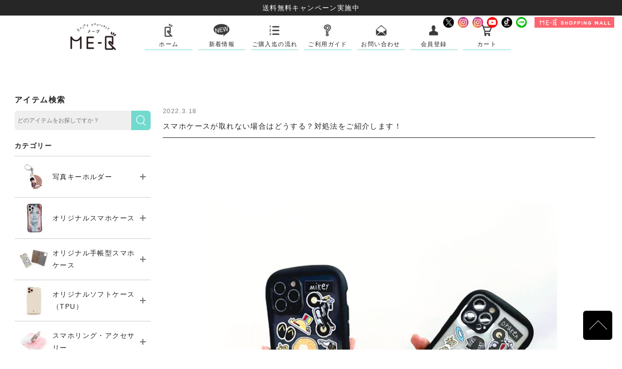

--- FILE ---
content_type: text/html; charset=UTF-8
request_url: https://www.me-q.jp/topic/20220318
body_size: 54961
content:
<!DOCTYPE html PUBLIC "-//W3C//DTD XHTML 1.0 Strict//EN" "http://www.w3.org/TR/xhtml1/DTD/xhtml1-strict.dtd">
<html xmlns="http://www.w3.org/1999/xhtml">
<head>
<meta http-equiv="Content-Type" content="text/html; charset=utf-8" />
<meta http-equiv="Content-Style-Type" content="text/css" />
<meta http-equiv="Content-Script-Type" content="text/javascript" />
<meta name="thumbnail" content="https://www.me-q.jp/wp/wp-content/uploads/2021/03/pagemap.jpg" />
<meta name="keywords" content="スマホ,ケース,アイコス,モバイルバッテリー,カードケース,キーホルダー,オリジナルグッズ,ME-Q,メーク" />
<title>スマホケースが取れない場合はどうする？対処法をご紹介します！</title><link rel="preload" href="//googleads.g.doubleclick.net/pagead/viewthroughconversion/997602949/?guid=ON&amp;script=0" as="image" /><link rel="preload" href="https://www.me-q.jp/wp/wp-content/uploads/2020/11/logo.png" as="image" />

		<!-- All in One SEO 4.1.0.3 -->
		<meta name="description" content="もくじスマホケースが取れない場合はどうす…"/>
		<meta name="robots" content="noindex, nofollow, max-snippet:-1, max-image-preview:large, max-video-preview:-1"/>
		<meta name="google-site-verification" content="BNay8NhUW2xppYQUQl-jVXd0q7xcGmJ4msLkiaZpLFc" />
		<link rel="canonical" href="https://www.me-q.jp/topic/20220318" />
		<meta property="og:site_name" content="【国内最安】オリジナルスマホケース・iPhoneケース・Androidケース・オリジナルグッズを1個から格安作成｜作り方も簡単で安い！オーダーメイドで即日お届けできるME-Q（メーク）" />
		<meta property="og:type" content="article" />
		<meta property="og:title" content="スマホケースが取れない場合はどうする？対処法をご紹介します！" />
		<meta property="og:description" content="もくじスマホケースが取れない場合はどうす…" />
		<meta property="og:url" content="https://www.me-q.jp/topic/20220318" />
		<meta property="fb:app_id" content="494119967618407" />
		<meta property="fb:admins" content="100008187511896" />
		<meta property="og:image" content="https://www.me-q.jp/wp/wp-content/uploads/2021/03/rv-0003_14.jpg" />
		<meta property="og:image:secure_url" content="https://www.me-q.jp/wp/wp-content/uploads/2021/03/rv-0003_14.jpg" />
		<meta property="og:image:width" content="800" />
		<meta property="og:image:height" content="777" />
		<meta property="article:published_time" content="2022-03-18T00:00:41Z" />
		<meta property="article:modified_time" content="2023-06-07T07:41:47Z" />
		<meta property="article:publisher" content="https://www.facebook.com/me-q-1774612432837058/" />
		<meta name="twitter:card" content="summary_large_image" />
		<meta name="twitter:site" content="@meq_jp" />
		<meta name="twitter:domain" content="www.me-q.jp" />
		<meta name="twitter:title" content="スマホケースが取れない場合はどうする？対処法をご紹介します！" />
		<meta name="twitter:description" content="もくじスマホケースが取れない場合はどうす…" />
		<meta name="twitter:image" content="https://www.me-q.jp/wp/wp-content/uploads/2021/03/rv-0003_14.jpg" />
		<script type="application/ld+json" class="aioseo-schema">
			{"@context":"https:\/\/schema.org","@graph":[{"@type":"WebSite","@id":"https:\/\/www.me-q.jp\/#website","url":"https:\/\/www.me-q.jp\/","name":"\u3010\u56fd\u5185\u6700\u5b89\u3011\u30aa\u30ea\u30b8\u30ca\u30eb\u30b9\u30de\u30db\u30b1\u30fc\u30b9\u30fbiPhone\u30b1\u30fc\u30b9\u30fbAndroid\u30b1\u30fc\u30b9\u30fb\u30aa\u30ea\u30b8\u30ca\u30eb\u30b0\u30c3\u30ba\u30921\u500b\u304b\u3089\u683c\u5b89\u4f5c\u6210\uff5c\u4f5c\u308a\u65b9\u3082\u7c21\u5358\u3067\u5b89\u3044\uff01\u30aa\u30fc\u30c0\u30fc\u30e1\u30a4\u30c9\u3067\u5373\u65e5\u304a\u5c4a\u3051\u3067\u304d\u308bME-Q\uff08\u30e1\u30fc\u30af\uff09","description":"\u3010\u65e5\u672c\u6700\u5b89\u3067\u4f5c\u308c\u308b!\u3011\u30aa\u30ea\u30b8\u30ca\u30eb\u30b9\u30de\u30db\u30b1\u30fc\u30b9\u3084\u30aa\u30ea\u30b8\u30ca\u30eb\u30b0\u30c3\u30ba\u3092\u683c\u5b89\u4fa1\u683c\u30671\u500b\u304b\u3089\u4f5c\u6210\u30fb\u5370\u5237\u3002\u56fd\u5185\u6700\u5927\u306e\u54c1\u63c3\u3048\u3002\u540c\u4eba\u30b0\u30c3\u30ba\u30fb\u30ce\u30d9\u30eb\u30c6\u30a3\u30fbOEM\u30fb\u8a18\u5ff5\u54c1\u30fb\u30d7\u30ec\u30bc\u30f3\u30c8\u3067\u30aa\u30ea\u30b8\u30ca\u30eb\u30b0\u30c3\u30ba\u4f5c\u308b\u306a\u3089ME-Q\uff08\u30e1\u30fc\u30af\uff09\u304c\u304a\u3059\u3059\u3081\u3002iPhone\u3084Android\u306f\u624b\u5e33\u578b\u30b1\u30fc\u30b9\u30fb\u30cf\u30fc\u30c9\u30b1\u30fc\u30b9\u30fb\u30af\u30ea\u30a2\u30b1\u30fc\u30b9\u30fb\u30bd\u30d5\u30c8\u30b1\u30fc\u30b9\u30fb\u30ac\u30e9\u30b9\u30b1\u30fc\u30b9\u7b49\u3067\u3001\u7c21\u5358\u306b\u304a\u3057\u3083\u308c\u306a\u30ab\u30b9\u30bf\u30e0\u30b1\u30fc\u30b9\u304c\u5168\u6a5f\u7a2e\u5bfe\u5fdc\u30aa\u30fc\u30c0\u30fc\u30e1\u30a4\u30c9\u4f5c\u308c\u307e\u3059\u3002AQUOS\u30fbXperia\u30fbGalaxy\u30fbGoogle Pixel\u30fbARROWS\u30fbHUAWEI\u30fbOPPO\u30fbAndroid One\u306a\u3069\u5145\u5b9f\u3002","publisher":{"@id":"https:\/\/www.me-q.jp\/#organization"}},{"@type":"Organization","@id":"https:\/\/www.me-q.jp\/#organization","name":"\u3010\u56fd\u5185\u6700\u5b89\u3011\u30aa\u30ea\u30b8\u30ca\u30eb\u30b9\u30de\u30db\u30b1\u30fc\u30b9\u30fbiPhone\u30b1\u30fc\u30b9\u30fbAndroid\u30b1\u30fc\u30b9\u30fb\u30aa\u30ea\u30b8\u30ca\u30eb\u30b0\u30c3\u30ba\u30921\u500b\u304b\u3089\u683c\u5b89\u4f5c\u6210\uff5c\u4f5c\u308a\u65b9\u3082\u7c21\u5358\u3067\u5b89\u3044\uff01\u30aa\u30fc\u30c0\u30fc\u30e1\u30a4\u30c9\u3067\u5373\u65e5\u304a\u5c4a\u3051\u3067\u304d\u308bME-Q\uff08\u30e1\u30fc\u30af\uff09","url":"https:\/\/www.me-q.jp\/","sameAs":["https:\/\/www.facebook.com\/me-q-1774612432837058\/","https:\/\/twitter.com\/meq_jp"]},{"@type":"BreadcrumbList","@id":"https:\/\/www.me-q.jp\/topic\/20220318#breadcrumblist","itemListElement":[{"@type":"ListItem","@id":"https:\/\/www.me-q.jp\/#listItem","position":"1","item":{"@id":"https:\/\/www.me-q.jp\/#item","name":"\u30db\u30fc\u30e0","description":"\u3010\u65e5\u672c\u6700\u5b89\u3067\u4f5c\u308c\u308b!\u3011\u30aa\u30ea\u30b8\u30ca\u30eb\u30b9\u30de\u30db\u30b1\u30fc\u30b9\u3084\u30aa\u30ea\u30b8\u30ca\u30eb\u30b0\u30c3\u30ba\u3092\u683c\u5b89\u4fa1\u683c\u30671\u500b\u304b\u3089\u4f5c\u6210\u30fb\u5370\u5237\u3002\u56fd\u5185\u6700\u5927\u306e\u54c1\u63c3\u3048\u3002\u540c\u4eba\u30b0\u30c3\u30ba\u30fb\u30ce\u30d9\u30eb\u30c6\u30a3\u30fbOEM\u30fb\u8a18\u5ff5\u54c1\u30fb\u30d7\u30ec\u30bc\u30f3\u30c8\u3067\u30aa\u30ea\u30b8\u30ca\u30eb\u30b0\u30c3\u30ba\u4f5c\u308b\u306a\u3089ME-Q\uff08\u30e1\u30fc\u30af\uff09\u304c\u304a\u3059\u3059\u3081\u3002iPhone\u3084Android\u306f\u624b\u5e33\u578b\u30b1\u30fc\u30b9\u30fb\u30cf\u30fc\u30c9\u30b1\u30fc\u30b9\u30fb\u30af\u30ea\u30a2\u30b1\u30fc\u30b9\u30fb\u30bd\u30d5\u30c8\u30b1\u30fc\u30b9\u30fb\u30ac\u30e9\u30b9\u30b1\u30fc\u30b9\u7b49\u3067\u3001\u7c21\u5358\u306b\u304a\u3057\u3083\u308c\u306a\u30ab\u30b9\u30bf\u30e0\u30b1\u30fc\u30b9\u304c\u5168\u6a5f\u7a2e\u5bfe\u5fdc\u30aa\u30fc\u30c0\u30fc\u30e1\u30a4\u30c9\u4f5c\u308c\u307e\u3059\u3002AQUOS\u30fbXperia\u30fbGalaxy\u30fbGoogle Pixel\u30fbARROWS\u30fbHUAWEI\u30fbOPPO\u30fbAndroid One\u306a\u3069\u5145\u5b9f\u3002","url":"https:\/\/www.me-q.jp\/"},"nextItem":"https:\/\/www.me-q.jp\/topic\/20220318#listItem"},{"@type":"ListItem","@id":"https:\/\/www.me-q.jp\/topic\/20220318#listItem","position":"2","item":{"@id":"https:\/\/www.me-q.jp\/topic\/20220318#item","name":"\u30b9\u30de\u30db\u30b1\u30fc\u30b9\u304c\u53d6\u308c\u306a\u3044\u5834\u5408\u306f\u3069\u3046\u3059\u308b\uff1f\u5bfe\u51e6\u6cd5\u3092\u3054\u7d39\u4ecb\u3057\u307e\u3059\uff01","description":"\u3082\u304f\u3058\u30b9\u30de\u30db\u30b1\u30fc\u30b9\u304c\u53d6\u308c\u306a\u3044\u5834\u5408\u306f\u3069\u3046\u3059\u2026","url":"https:\/\/www.me-q.jp\/topic\/20220318"},"previousItem":"https:\/\/www.me-q.jp\/#listItem"}]},{"@type":"Person","@id":"https:\/\/www.me-q.jp\/author\/staff2#author","url":"https:\/\/www.me-q.jp\/author\/staff2","name":"staff2","image":{"@type":"ImageObject","@id":"https:\/\/www.me-q.jp\/topic\/20220318#authorImage","url":"https:\/\/secure.gravatar.com\/avatar\/e6b769e5184c151507143314b2ede832?s=96&d=mm&r=g","width":"96","height":"96","caption":"staff2"},"sameAs":["https:\/\/www.facebook.com\/me-q-1774612432837058\/","https:\/\/twitter.com\/meq_jp"]},{"@type":"WebPage","@id":"https:\/\/www.me-q.jp\/topic\/20220318#webpage","url":"https:\/\/www.me-q.jp\/topic\/20220318","name":"\u30b9\u30de\u30db\u30b1\u30fc\u30b9\u304c\u53d6\u308c\u306a\u3044\u5834\u5408\u306f\u3069\u3046\u3059\u308b\uff1f\u5bfe\u51e6\u6cd5\u3092\u3054\u7d39\u4ecb\u3057\u307e\u3059\uff01","description":"\u3082\u304f\u3058\u30b9\u30de\u30db\u30b1\u30fc\u30b9\u304c\u53d6\u308c\u306a\u3044\u5834\u5408\u306f\u3069\u3046\u3059\u2026","inLanguage":"ja","isPartOf":{"@id":"https:\/\/www.me-q.jp\/#website"},"breadcrumb":{"@id":"https:\/\/www.me-q.jp\/topic\/20220318#breadcrumblist"},"author":"https:\/\/www.me-q.jp\/topic\/20220318#author","creator":"https:\/\/www.me-q.jp\/topic\/20220318#author","image":{"@type":"ImageObject","@id":"https:\/\/www.me-q.jp\/#mainImage","url":"https:\/\/www.me-q.jp\/wp\/wp-content\/uploads\/2021\/03\/rv-0003_14.jpg","width":"800","height":"777"},"primaryImageOfPage":{"@id":"https:\/\/www.me-q.jp\/topic\/20220318#mainImage"},"datePublished":"2022-03-18T00:00:41+00:00","dateModified":"2023-06-07T07:41:47+00:00"}]}
		</script>
		<script type="text/javascript" >
			window.ga=window.ga||function(){(ga.q=ga.q||[]).push(arguments)};ga.l=+new Date;
			ga('create', "UA-108713923-1", { 'cookieDomain': 'me-q.jp' } );
			ga('send', 'pageview');
		</script>
		<script async src="https://www.google-analytics.com/analytics.js"></script>
		<!-- All in One SEO -->

<link rel='dns-prefetch' href='//s.w.org' />
		<script type="text/javascript">
			window._wpemojiSettings = {"baseUrl":"https:\/\/s.w.org\/images\/core\/emoji\/12.0.0-1\/72x72\/","ext":".png","svgUrl":"https:\/\/s.w.org\/images\/core\/emoji\/12.0.0-1\/svg\/","svgExt":".svg","source":{"concatemoji":"https:\/\/www.me-q.jp\/wp\/wp-includes\/js\/wp-emoji-release.min.js?ver=5.2.21"}};
			!function(e,a,t){var n,r,o,i=a.createElement("canvas"),p=i.getContext&&i.getContext("2d");function s(e,t){var a=String.fromCharCode;p.clearRect(0,0,i.width,i.height),p.fillText(a.apply(this,e),0,0);e=i.toDataURL();return p.clearRect(0,0,i.width,i.height),p.fillText(a.apply(this,t),0,0),e===i.toDataURL()}function c(e){var t=a.createElement("script");t.src=e,t.defer=t.type="text/javascript",a.getElementsByTagName("head")[0].appendChild(t)}for(o=Array("flag","emoji"),t.supports={everything:!0,everythingExceptFlag:!0},r=0;r<o.length;r++)t.supports[o[r]]=function(e){if(!p||!p.fillText)return!1;switch(p.textBaseline="top",p.font="600 32px Arial",e){case"flag":return s([55356,56826,55356,56819],[55356,56826,8203,55356,56819])?!1:!s([55356,57332,56128,56423,56128,56418,56128,56421,56128,56430,56128,56423,56128,56447],[55356,57332,8203,56128,56423,8203,56128,56418,8203,56128,56421,8203,56128,56430,8203,56128,56423,8203,56128,56447]);case"emoji":return!s([55357,56424,55356,57342,8205,55358,56605,8205,55357,56424,55356,57340],[55357,56424,55356,57342,8203,55358,56605,8203,55357,56424,55356,57340])}return!1}(o[r]),t.supports.everything=t.supports.everything&&t.supports[o[r]],"flag"!==o[r]&&(t.supports.everythingExceptFlag=t.supports.everythingExceptFlag&&t.supports[o[r]]);t.supports.everythingExceptFlag=t.supports.everythingExceptFlag&&!t.supports.flag,t.DOMReady=!1,t.readyCallback=function(){t.DOMReady=!0},t.supports.everything||(n=function(){t.readyCallback()},a.addEventListener?(a.addEventListener("DOMContentLoaded",n,!1),e.addEventListener("load",n,!1)):(e.attachEvent("onload",n),a.attachEvent("onreadystatechange",function(){"complete"===a.readyState&&t.readyCallback()})),(n=t.source||{}).concatemoji?c(n.concatemoji):n.wpemoji&&n.twemoji&&(c(n.twemoji),c(n.wpemoji)))}(window,document,window._wpemojiSettings);
		</script>
		<style type="text/css">
img.wp-smiley,
img.emoji {
	display: inline !important;
	border: none !important;
	box-shadow: none !important;
	height: 1em !important;
	width: 1em !important;
	margin: 0 .07em !important;
	vertical-align: -0.1em !important;
	background: none !important;
	padding: 0 !important;
}
</style>
	<link rel='stylesheet' id='wp-block-library-css'  href='https://www.me-q.jp/wp/wp-includes/css/dist/block-library/style.min.css?ver=5.2.21' type='text/css' media='all' />
<link rel='stylesheet' id='contact-form-7-css'  href='https://www.me-q.jp/wp/wp-content/plugins/contact-form-7/includes/css/styles.css?ver=5.1.4' type='text/css' media='all' />
<link rel='stylesheet' id='pz-linkcard-css'  href='//www.me-q.jp/wp/wp-content/uploads/pz-linkcard/style.css?ver=5.2.21' type='text/css' media='all' />
<link rel='stylesheet' id='wc-shortcodes-style-css'  href='https://www.me-q.jp/wp/wp-content/plugins/wc-shortcodes/public/assets/css/style.css?ver=3.46' type='text/css' media='all' />
<link rel='stylesheet' id='jquery-ui-smoothness-css'  href='https://www.me-q.jp/wp/wp-content/plugins/contact-form-7/includes/js/jquery-ui/themes/smoothness/jquery-ui.min.css?ver=1.11.4' type='text/css' media='screen' />
<link rel='stylesheet' id='wordpresscanvas-font-awesome-css'  href='https://www.me-q.jp/wp/wp-content/plugins/wc-shortcodes/public/assets/css/font-awesome.min.css?ver=4.7.0' type='text/css' media='all' />
<script type='text/javascript' src='https://www.me-q.jp/wp/wp-includes/js/jquery/jquery.js?ver=1.12.4-wp'></script>
<script type='text/javascript' src='https://www.me-q.jp/wp/wp-includes/js/jquery/jquery-migrate.min.js?ver=1.4.1' defer></script>
<script type='text/javascript'>
/* <![CDATA[ */
var wpso = {"ajaxurl":"https:\/\/www.me-q.jp\/wp\/wp-admin\/admin-ajax.php","nonce":"9517b1de2f","user_items":[]};
/* ]]> */
</script>
<script type='text/javascript' src='https://www.me-q.jp/wp/wp-content/plugins/wp-sort-order/js/front-scripts.js?ver=2026011145' defer></script>
<link rel='https://api.w.org/' href='https://www.me-q.jp/wp-json/' />
<link rel="EditURI" type="application/rsd+xml" title="RSD" href="https://www.me-q.jp/wp/xmlrpc.php?rsd" />
<link rel="wlwmanifest" type="application/wlwmanifest+xml" href="https://www.me-q.jp/wp/wp-includes/wlwmanifest.xml" /> 
<link rel='prev' title='iphone13のケースの特徴は？おしゃれにするコツをご紹介します！' href='https://www.me-q.jp/topic/20220319' />
<link rel='next' title='iphone13の種類には何がある？おすすめポイントもご紹介します！' href='https://www.me-q.jp/topic/20220322-2' />
<link rel='shortlink' href='https://www.me-q.jp/?p=17822' />
<link rel="alternate" type="application/json+oembed" href="https://www.me-q.jp/wp-json/oembed/1.0/embed?url=https%3A%2F%2Fwww.me-q.jp%2Ftopic%2F20220318" />
<link rel="alternate" type="text/xml+oembed" href="https://www.me-q.jp/wp-json/oembed/1.0/embed?url=https%3A%2F%2Fwww.me-q.jp%2Ftopic%2F20220318&#038;format=xml" />
<link fetchpriority=high rel="preload" as="image" href="https://www.me-q.jp/wp/wp-content/uploads/2021/03/rv-0003_14.jpg">		<style type="text/css" id="wp-custom-css">
			/*
ここに独自の CSS を追加することができます。

詳しくは上のヘルプアイコンをクリックしてください。
*/


.pagination {
    display: flex;
    justify-content: center;
    align-items: center;
}

.pagination a, .pagination span {
    font-size: 1.5em;
    padding: 0 0px;
    width: 30px;
		height: 30px;
		line-height:30px;
    text-align: center;
}

.pagination span {
    border: 3px solid #62d5c2;
    border-radius: 35px;
}

@media (max-width:768px){
.pagination a, .pagination span {
    height: 30px;
    padding: 0;
    width: 30px;
    border-radius: 50%;
    line-height: 30px;
    font-size: 1em;
}
}

.pagination a, .pagination span {
    margin: 0 10px;
}

.pagination a {
    border: 3px solid white;
    border-radius: 50%;
    transition: all .4s ease;
}

.pagination a:hover {
    background: #999;
    border-color: #999;
    color: white;
}		</style>
		
<link rel="icon" sizes="16x16" href="/shop/item/make/design/img01/favicon-16.png">
<link rel="icon" sizes="32x32" href="/shop/item/make/design/img01/favicon-32.png">
<link rel="icon" sizes="48x48" href="/shop/item/make/design/img01/favicon-48.png">


<link rel="stylesheet" type="text/css" href="/shop/item/make/design/template01/css/original.css" />


<link rel="stylesheet" type="text/css" href="/css/module/top.css"><link rel="stylesheet" type="text/css" href="/css/module/topic.css">
<script type="text/javascript">
var google_tag_params = {
dynx_itemid: 'REPLACE_WITH_VALUE',
dynx_itemid2: 'REPLACE_WITH_VALUE',
dynx_pagetype: 'REPLACE_WITH_VALUE',
dynx_totalvalue: 'REPLACE_WITH_VALUE',
};
</script>
<script type="text/javascript">
/* <![CDATA[ */
var google_conversion_id = 997602949;
var google_custom_params = window.google_tag_params;
var google_remarketing_only = true;
/* ]]> */
</script>
<script type="text/javascript" src="//www.googleadservices.com/pagead/conversion.js" defer>
</script>
<noscript>
<div style="display:inline;">
<img data-perfmatters-preload height="1" width="1" style="border-style:none;" alt="" src="//googleads.g.doubleclick.net/pagead/viewthroughconversion/997602949/?guid=ON&amp;script=0"/>
</div>
</noscript>

<!-- Google Tag Manager -->
<script data-pmdelayedscript="[data-uri]" data-cfasync="false" data-no-optimize="1" data-no-defer="1" data-no-minify="1"></script>
<!-- End Google Tag Manager -->

<script src="//statics.a8.net/a8sales/a8sales.js" defer></script>

<!--
<PageMap>
<DataObject type="thumbnail">
<Attribute name="src" value="https://www.me-q.jp/wp/wp-content/uploads/2021/03/pagemap.jpg"/>
<Attribute name="width" value="100"/>
<Attribute name="height" value="130"/>
</DataObject>
</PageMap>
-->
	
</head>
<body class="topic-template-default single single-topic postid-17822 single-format-standard wc-shortcodes-font-awesome-enabled">

<!-- Google Tag Manager (noscript) -->
<noscript><iframe src="https://www.googletagmanager.com/ns.html?id=GTM-5C94GX3"
height="0" width="0" style="display:none;visibility:hidden"></iframe></noscript>
<!-- End Google Tag Manager (noscript) -->

<div class="layout_body">
<div class="layout_header">
<script type="text/javascript" src="/shop/item/make/design/template01/js/original.js" charset="utf-8"></script>
<script type="text/javascript" src="/shop/item/make/design/template01/js/original2.js" charset="utf-8"></script>
<!--
<script type="text/javascript" src="/js/setting.js" charset="utf-8"></script>
<script type="text/javascript" src="https://c28.future-shop.jp/shop/js/fs2api.js" charset="utf-8"></script>
<script type="text/javascript">
FS2.repeater({
ssldomain:'c28.future-shop.jp',
shopKey:'make',
guest:function(json){
},
member:function(json){
}
});
</script>
-->
<style>
@media only screen and (max-width: 767px) {
#notification {
height: 48px;
}
}
@media only screen and (min-width: 768px) {
#notification {
height: 32px;
}
}
</style>
<div id="header">
<div id="notification" style="background: rgb(0 0 0 / 85%);">
<a href="https://www.me-q.jp/topic/free-shipping-campaign?utm_source=topbana&utm_medium=topbana&utm_campaign=topbana" style="display: flex; color: white; align-items: center; height: 100%; justify-content: center;">
送料無料キャンペーン実施中</a>
</div>

<div id="head_top"><div class="wrap">
<h1 id="logo">
<a href="https://www.me-q.jp/">
<img data-perfmatters-preload src="https://www.me-q.jp/wp/wp-content/uploads/2020/11/logo.png" alt="アクリルキーホルダー・アクスタ・オリジナルスマホケース・オリジナルバッグ・小物ケース・オリジナルTシャツなどオリジナルグッズが国内最安で1個から簡単に作成可能｜ME-Q（メーク）" />
</a>
</h1><!--
--><div id="gnav">
<ul class="nav"><!--
--><li class="nav_make"><a data-color="#ffd2f3" href="https://www.me-q.jp/" alt="オリジナルグッズを1個から制作・作成">ホーム</a></li><!--
--><li class="nav_account"><a href="https://www.me-q.jp/topic" alt="新着情報">新着情報</a></li><!--
--><li class="nav_flow"><a href="https://www.me-q.jp/flow/" alt="ご購入迄の流れ">ご購入迄の流れ</a></li><!--
<li class="nav_item"><a href="https://www.me-q.jp/meq/item/item1/">ME-Qアイテム</a></li>
--><li class="nav_faq"><a href="https://www.me-q.jp/faq/" alt="FAQ">ご利用ガイド</a></li><!--
--><li class="nav_contact"><a href="https://www.me-q.jp/contact/" alt="お問い合わせ">お問い合わせ</a></li><!--
--><li class="nav_mypage"><a href="https://www.me-q.jp/fs/make/Login.html" alt="会員登録">会員登録</a></li><!--
--><li class="nav_cart"><a href="https://www.me-q.jp/fs/make/ShoppingCart.html" alt="カート">カート</a></li><!--


--></ul>
<p class="btn"><a href="https://www.me-q.jp/fs/make/c/shoppingmall"><img src="https://www.me-q.jp/wp/wp-content/uploads/2024/09/logo-mall-2.png" alt="SHOPPING PAGE" /></a></p>
<ul class="sns">
<li><a href="https://twitter.com/meq_jp" target="_blank"><img src="https://www.me-q.jp/wp/wp-content/uploads/2021/03/tw_56.png" alt="twitter" /></a></li>
<li><a href="https://www.instagram.com/meq.jp/" target="_blank"><img src="https://www.me-q.jp/wp/wp-content/uploads/2021/03/in_56.png" alt="instagram" /></a></li>	
<li><a href="https://www.instagram.com/meq.baby/" target="_blank"><img src="https://www.me-q.jp/wp/wp-content/uploads/2021/03/in_56.png" alt="instagram" /></a></li>
<li><a href="https://www.youtube.com/@me-qchannel6643" target="_blank"><img src="https://www.me-q.jp/wp/wp-content/uploads/2021/03/you_56.png" alt="YouTube" /></a></li>
<li><a href="https://www.tiktok.com/@meq.baby" target="_blank"><img src="https://www.me-q.jp/wp/wp-content/uploads/2021/03/tik_56.png" alt="TikTok" /></a></li>

<li><a href="https://lin.ee/L8obYap" target="_blank"><img src="https://www.me-q.jp/wp/wp-content/uploads/2021/03/line56.png" alt="line" /></a></li>
</ul>
</div>
<!-- gnav -->
<p class="menu"><a href="#gnav"><img src="https://www.me-q.jp/wp/wp-content/uploads/2020/11/sp_menu.png" alt="MENU" /></a></p>
</div></div>
<!-- head_top -->
<div class="info"  style="margin-top: 32px;" ><!--
--><ul class="sns"><!--
--><li><a href="https://twitter.com/meq_jp" target="_blank"><img src="https://www.me-q.jp/wp/wp-content/uploads/2021/03/tw.png" alt="twitter" /></a></li><!--
--><li><a href="https://www.instagram.com/meq.jp/" target="_blank"><img src="https://www.me-q.jp/wp/wp-content/uploads/2021/03/in.png" alt="instagram" /></a></li><!--
--><li><a href="https://www.instagram.com/meq.baby/" target="_blank"><img src="https://www.me-q.jp/wp/wp-content/uploads/2021/03/in.png" alt="instagram" /></a></li><!--
--><li><a href="https://www.youtube.com/@me-qchannel6643" target="_blank"><img src="https://www.me-q.jp/wp/wp-content/uploads/2021/03/you.png" alt="YouTube" /></a></li><!--
--><li><a href="https://www.tiktok.com/@meq.baby" target="_blank"><img src="https://www.me-q.jp/wp/wp-content/uploads/2021/03/tik.png" alt="TikTok" /></a></li><!--
--><li><a href="https://lin.ee/L8obYap" target="_blank"><img src="https://www.me-q.jp/wp/wp-content/uploads/2021/03/line46.png" alt="line" /></a></li><!--
</ul><!--
--><div class="make"><a href="https://www.me-q.jp/fs/make/c/shoppingmall">
<img src="https://www.me-q.jp/wp/wp-content/uploads/2024/09/logo-mall.jpg" alt="SHOPPING PAGE" />
</a></div><!--
--></div>
</div>
<!-- header -->
</div>


<div id="contents">

<script type="text/javascript">
jQuery(function($){
if($('.sim-modal').length){
$('.sim-modal').each(function(){
$(this).simulationModal();
});
};
$("#gnav .nav_pickup a").addClass("on");
if($('.sim-block').length){
var IC=function(search){
var defer=$.Deferred();
$.ajax({
type:'get',
url:'/item-category'+search,
data:{
simType:'getHtml'
},
dataType:'html',
success:defer.resolve,
error:defer.reject,
cache:false
});
return defer.promise();
};
var ICDef=$.Deferred().resolve().promise();
var itemCategoryAjax=function(search,$block){
ICDef=ICDef.then(function(){
return IC(search).then(function(data){
$block.html(data);
$block.find('.btn_make').each(function(){
$(this).find('a').simulationModal();
});
});
});
};
$('.sim-block').each(function(){
var $block=$(this);
var search=$block.data('sim-search');
if(search) itemCategoryAjax(search,$block);
});
};
});
</script>
<style>
@media screen and (max-width: 740px) {
#topic_detail {
padding: 86px 0 ;
}
}
</style>
<div id="topic_detail" class="clearfix">
<!--<h2 class="title1"><img src="https://www.me-q.jp/wp/wp-content/uploads/2020/11/title_topic.png" alt="アクリルキーホルダー・アクスタ・オリジナルスマホケース・オリジナルバッグ・小物ケース・オリジナルTシャツなどオリジナルグッズが国内最安で1個から簡単に作成可能｜ME-Q（メーク）"></h2>-->

<style>
.i-refine__nav__detail__links a { display: flex; align-items: center; }
.i-refine__nav__detail__links i { display: block; position: relative; width: 60px; height: 60px; /*border-radius: 50%; overflow: hidden;*/ }
.i-refine__nav__detail__links i img { position: absolute; top: 0; left: 0; width: 100%; height: 100%; max-width: inherit; object-fit: cover; font-family: 'object-fit: cover;' }
.i-refine__nav__detail__links span { display: block; width: 100%; }
.i-refine__nav__detail__links i + span { margin-left: 8px; width: calc(100% - 80px); }
@media screen and (max-width: 768px) {
	.i-refine__nav__detail__links i { width: 60px; height: 60px; }
	.i-refine__nav__detail__links i + span { margin-left: 20px; width: calc(100% - 100px); }
}
</style>
<aside class="i-refine">
	<form action="https://www.me-q.jp/item-category" method="get">
		<div class="i-refine--top">
			<h3 class="i-refine--title">アイテム検索</h3>
			<div class="i-refine__search">
				<p class="i-refine__search--keyword"><input type="search" name="keyword" placeholder="どのアイテムをお探しですか？"></p>
				<p class="i-refine__search--submit"><button type="submit">検索</button></p>
			</div>
			<p class="i-refine--menu"><a href="#"><span>メニュー</span></a></p>
		</div>
		<nav class="i-refine__nav">
			<h3 class="i-refine--title">アイテム検索</h3>
			<div class="i-refine__nav__frame">
				<dl class="i-refine__nav__detail">
					<dt class="i-refine__nav__detail--title">カテゴリー</dt>
					<dd class="i-refine__nav__detail__links">
						<ul>
															<li>
									<a href="#"><i><img class="lazy--image" src="" data-src="https://www.me-q.jp/wp/wp-content/uploads/2020/11/44.jpg"></i><span>写真キーホルダー</span></a>
									<ul>
										<li><label><input type="radio" name="category" value="2828"><i></i>すべての写真キーホルダー</label></li>
																					<li><label><input type="radio" name="category" value="2829"><i></i>アクリルキーホルダー</label></li>
																					<li><label><input type="radio" name="category" value="2862"><i></i>《オーロラ・ラメ入り》アクリルキーホルダー</label></li>
																					<li><label><input type="radio" name="category" value="2863"><i></i>カラーアクキー</label></li>
																					<li><label><input type="radio" name="category" value="3351"><i></i>ダイカットアクリルブロック</label></li>
																					<li><label><input type="radio" name="category" value="3083"><i></i>アンブレラマーカー</label></li>
																					<li><label><input type="radio" name="category" value="3000"><i></i>アクスタになるキーホルダー</label></li>
																					<li><label><input type="radio" name="category" value="2997"><i></i>アクリルスマホスタンドキーホルダー</label></li>
																					<li><label><input type="radio" name="category" value="2858"><i></i>ルームキー</label></li>
																					<li><label><input type="radio" name="category" value="2861"><i></i>お守りキーホルダー</label></li>
																					<li><label><input type="radio" name="category" value="2860"><i></i>カラーお守りキーホルダー</label></li>
																					<li><label><input type="radio" name="category" value="2852"><i></i>LEDアクリルキーホルダー</label></li>
																					<li><label><input type="radio" name="category" value="3064"><i></i>LED看板キーホルダー</label></li>
																					<li><label><input type="radio" name="category" value="2865"><i></i>特大サイズ アクリルキーホルダー</label></li>
																					<li><label><input type="radio" name="category" value="2866"><i></i>《オーロラ・ラメ入り》特大サイズアクリルキーホルダー</label></li>
																					<li><label><input type="radio" name="category" value="2843"><i></i>キャンディキーホルダー</label></li>
																					<li><label><input type="radio" name="category" value="2833"><i></i>アクリル絵馬＆木札</label></li>
																					<li><label><input type="radio" name="category" value="2857"><i></i>アクリルドミノ</label></li>
																					<li><label><input type="radio" name="category" value="2874"><i></i>丸型アクキー</label></li>
																					<li><label><input type="radio" name="category" value="2875"><i></i>正方形アクキー</label></li>
																					<li><label><input type="radio" name="category" value="2880"><i></i>ハート型アクキー</label></li>
																					<li><label><input type="radio" name="category" value="2879"><i></i>うちわ型アクキー</label></li>
																					<li><label><input type="radio" name="category" value="2878"><i></i>タグ型アクキー</label></li>
																					<li><label><input type="radio" name="category" value="2877"><i></i>楕円型アクキー</label></li>
																					<li><label><input type="radio" name="category" value="2876"><i></i>長方形アクキー</label></li>
																					<li><label><input type="radio" name="category" value="2884"><i></i>クマ型アクキー</label></li>
																					<li><label><input type="radio" name="category" value="2883"><i></i>猫型アクキー</label></li>
																					<li><label><input type="radio" name="category" value="2882"><i></i>ユニフォーム型アクキー</label></li>
																					<li><label><input type="radio" name="category" value="2881"><i></i>星型アクキー</label></li>
																					<li><label><input type="radio" name="category" value="2885"><i></i>モーテル型アクキー</label></li>
																					<li><label><input type="radio" name="category" value="3053"><i></i>ゲームカセット型アクキー</label></li>
																					<li><label><input type="radio" name="category" value="2864"><i></i>ユニフォーム型 アクリルキーホルダー</label></li>
																					<li><label><input type="radio" name="category" value="3014"><i></i>アクリルこま</label></li>
																					<li><label><input type="radio" name="category" value="2851"><i></i>スライドミラーキーホルダー</label></li>
																					<li><label><input type="radio" name="category" value="3006"><i></i>アルバムキーホルダー</label></li>
																					<li><label><input type="radio" name="category" value="3236"><i></i>ミニCDキーホルダー</label></li>
																					<li><label><input type="radio" name="category" value="3458"><i></i>カセットテープキーホルダー</label></li>
																					<li><label><input type="radio" name="category" value="2831"><i></i>オーロラミニ財布</label></li>
																					<li><label><input type="radio" name="category" value="2856"><i></i>ラバーコインケース</label></li>
																					<li><label><input type="radio" name="category" value="2867"><i></i>PVCお守り袋キーホルダー</label></li>
																					<li><label><input type="radio" name="category" value="2839"><i></i>ピルケース</label></li>
																					<li><label><input type="radio" name="category" value="2837"><i></i>バッグハンガー</label></li>
																					<li><label><input type="radio" name="category" value="2836"><i></i>防犯ブザー</label></li>
																					<li><label><input type="radio" name="category" value="2859"><i></i>モーテルキータグ</label></li>
																					<li><label><input type="radio" name="category" value="2849"><i></i>ウッドキータグ</label></li>
																					<li><label><input type="radio" name="category" value="2850"><i></i>ラメモーテルキータグ</label></li>
																					<li><label><input type="radio" name="category" value="2838"><i></i>スマホ型キーホルダー</label></li>
																					<li><label><input type="radio" name="category" value="2830"><i></i>キーカバー</label></li>
																					<li><label><input type="radio" name="category" value="2834"><i></i>リールストラップ</label></li>
																					<li><label><input type="radio" name="category" value="2835"><i></i>カラビナ付きリールストラップ</label></li>
																					<li><label><input type="radio" name="category" value="2847"><i></i>レザーキーホルダー</label></li>
																					<li><label><input type="radio" name="category" value="2848"><i></i>ミラー付きレザーキーホルダー</label></li>
																					<li><label><input type="radio" name="category" value="2846"><i></i>ラバーキーホルダー</label></li>
																					<li><label><input type="radio" name="category" value="2845"><i></i>グリッターキーホルダー</label></li>
																					<li><label><input type="radio" name="category" value="3196"><i></i>クッションキーホルダー</label></li>
																					<li><label><input type="radio" name="category" value="2844"><i></i>ロールフィルムキーホルダー</label></li>
																					<li><label><input type="radio" name="category" value="2855"><i></i>クリアマルチケースS</label></li>
																					<li><label><input type="radio" name="category" value="2854"><i></i>カラビナ付クリアマルチケース</label></li>
																					<li><label><input type="radio" name="category" value="2853"><i></i>オーロラクリアマルチケース</label></li>
																					<li><label><input type="radio" name="category" value="2841"><i></i>パスケース</label></li>
																					<li><label><input type="radio" name="category" value="2842"><i></i>クリアパスケース</label></li>
																					<li><label><input type="radio" name="category" value="2840"><i></i>２ポケットパスケース</label></li>
																					<li><label><input type="radio" name="category" value="2832"><i></i>ユニフォーム型パスケース</label></li>
																			</ul>
								</li>
															<li>
									<a href="#"><i><img class="lazy--image" src="" data-src="https://www.me-q.jp/wp/wp-content/uploads/2021/03/1-268-e1642643309657.jpg"></i><span>オリジナルスマホケース</span></a>
									<ul>
										<li><label><input type="radio" name="category" value="586"><i></i>すべてのオリジナルスマホケース</label></li>
																					<li><label><input type="radio" name="category" value="3623"><i></i>着せ替えスマホケース（レイヤースナップケース）</label></li>
																					<li><label><input type="radio" name="category" value="587"><i></i>ハードケース</label></li>
																					<li><label><input type="radio" name="category" value="588"><i></i>ソフトケース</label></li>
																					<li><label><input type="radio" name="category" value="626"><i></i>コートケース</label></li>
																					<li><label><input type="radio" name="category" value="627"><i></i>マットケース</label></li>
																					<li><label><input type="radio" name="category" value="639"><i></i>グリッターケース</label></li>
																					<li><label><input type="radio" name="category" value="910"><i></i>エコスマホケース</label></li>
																					<li><label><input type="radio" name="category" value="911"><i></i>エコスマホケース(ネックスストラップ付)</label></li>
																					<li><label><input type="radio" name="category" value="613"><i></i>ネオンサンドケース</label></li>
																					<li><label><input type="radio" name="category" value="638"><i></i>グリップケース</label></li>
																					<li><label><input type="radio" name="category" value="1260"><i></i>[Reflection]グリップケース</label></li>
																					<li><label><input type="radio" name="category" value="889"><i></i>[プレミアム]グリップケース</label></li>
																					<li><label><input type="radio" name="category" value="630"><i></i>強化ガラス仕上げスマホケース</label></li>
																					<li><label><input type="radio" name="category" value="631"><i></i>スクエア型スマホケース</label></li>
																					<li><label><input type="radio" name="category" value="618"><i></i>クッションバンパーケース</label></li>
																					<li><label><input type="radio" name="category" value="623"><i></i>[プレミアム]クッションバンパーケース</label></li>
																					<li><label><input type="radio" name="category" value="1709"><i></i>ハイブリッドケース</label></li>
																					<li><label><input type="radio" name="category" value="1086"><i></i>グリップミラーケース</label></li>
																					<li><label><input type="radio" name="category" value="1125"><i></i>Iridescent Case</label></li>
																					<li><label><input type="radio" name="category" value="636"><i></i>ホログラムスマホケース</label></li>
																					<li><label><input type="radio" name="category" value="635"><i></i>ラグジュアリースマホケース</label></li>
																					<li><label><input type="radio" name="category" value="633"><i></i>ダイヤモンド柄スマホケース</label></li>
																					<li><label><input type="radio" name="category" value="622"><i></i>インパクトケース</label></li>
																					<li><label><input type="radio" name="category" value="614"><i></i>[プレミアム]インパクトケース</label></li>
																					<li><label><input type="radio" name="category" value="634"><i></i>ネックストラップ付ケース</label></li>
																					<li><label><input type="radio" name="category" value="637"><i></i>スパンコールケース</label></li>
																					<li><label><input type="radio" name="category" value="955"><i></i>抗菌スマホケース</label></li>
																					<li><label><input type="radio" name="category" value="632"><i></i>背面ミラーケース</label></li>
																					<li><label><input type="radio" name="category" value="612"><i></i>ウッドケース</label></li>
																					<li><label><input type="radio" name="category" value="624"><i></i>レジンDecoケース</label></li>
																					<li><label><input type="radio" name="category" value="628"><i></i>ミラー付きケース</label></li>
																					<li><label><input type="radio" name="category" value="629"><i></i>ICカード収納スマホケース</label></li>
																			</ul>
								</li>
															<li>
									<a href="#"><i><img class="lazy--image" src="" data-src="https://www.me-q.jp/wp/wp-content/uploads/2021/03/1-2-4-e1642643379461.jpg"></i><span>オリジナル手帳型スマホケース</span></a>
									<ul>
										<li><label><input type="radio" name="category" value="589"><i></i>すべてのオリジナル手帳型スマホケース</label></li>
																					<li><label><input type="radio" name="category" value="640"><i></i>スタンダードタイプ</label></li>
																					<li><label><input type="radio" name="category" value="641"><i></i>全機種対応ケース(Android専用)</label></li>
																					<li><label><input type="radio" name="category" value="648"><i></i>三つ折りケース</label></li>
																					<li><label><input type="radio" name="category" value="1186"><i></i>三つ折り手帳ケース(スライド式マルチタイプ)</label></li>
																					<li><label><input type="radio" name="category" value="643"><i></i>ハイクオリティー(溝なし)</label></li>
																					<li><label><input type="radio" name="category" value="642"><i></i>ハイクオリティー(スタンド機能付)</label></li>
																					<li><label><input type="radio" name="category" value="647"><i></i>マルチ帯無しケース</label></li>
																					<li><label><input type="radio" name="category" value="1514"><i></i>マルチ帯無しケース（スタンダードTYPE）</label></li>
																					<li><label><input type="radio" name="category" value="646"><i></i>帯無し手帳型ケース</label></li>
																					<li><label><input type="radio" name="category" value="644"><i></i>AndroidとiPhone両対応タイプ</label></li>
																					<li><label><input type="radio" name="category" value="645"><i></i>フリンジ付き手帳型ケース</label></li>
																			</ul>
								</li>
															<li>
									<a href="#"><i><img class="lazy--image" src="" data-src="https://www.me-q.jp/wp/wp-content/uploads/2021/03/1-2-2-1-e1642643430306.jpg"></i><span>オリジナルソフトケース（TPU）</span></a>
									<ul>
										<li><label><input type="radio" name="category" value="1136"><i></i>すべてのオリジナルソフトケース（TPU）</label></li>
																					<li><label><input type="radio" name="category" value="3624"><i></i>着せ替えスマホケース(レイヤースナップケース)</label></li>
																					<li><label><input type="radio" name="category" value="1137"><i></i>ソフトケース</label></li>
																					<li><label><input type="radio" name="category" value="1138"><i></i>エコスマホケース</label></li>
																					<li><label><input type="radio" name="category" value="1139"><i></i>エコスマホケース(ネックスストラップ付)</label></li>
																					<li><label><input type="radio" name="category" value="1140"><i></i>インパクトケース</label></li>
																					<li><label><input type="radio" name="category" value="1142"><i></i>ネックストラップ付ケース</label></li>
																					<li><label><input type="radio" name="category" value="1143"><i></i>抗菌スマホケース</label></li>
																					<li><label><input type="radio" name="category" value="1141"><i></i>[プレミアム]インパクトケース</label></li>
																			</ul>
								</li>
															<li>
									<a href="#"><i><img class="lazy--image" src="" data-src="https://www.me-q.jp/wp/wp-content/uploads/2021/03/4-70-e1642643444778.jpg"></i><span>スマホリング・アクセサリー</span></a>
									<ul>
										<li><label><input type="radio" name="category" value="595"><i></i>すべてのスマホリング・アクセサリー</label></li>
																					<li><label><input type="radio" name="category" value="3686"><i></i>スマホ冷却シート</label></li>
																					<li><label><input type="radio" name="category" value="2998"><i></i>アクリルスマホスタンドキーホルダー</label></li>
																					<li><label><input type="radio" name="category" value="649"><i></i>スマホリング</label></li>
																					<li><label><input type="radio" name="category" value="974"><i></i>スマホリングmini</label></li>
																					<li><label><input type="radio" name="category" value="2685"><i></i>スマホストラップホルダー</label></li>
																					<li><label><input type="radio" name="category" value="859"><i></i>モバイルリングホルダー</label></li>
																					<li><label><input type="radio" name="category" value="3026"><i></i>MagSafeスマホソケット</label></li>
																					<li><label><input type="radio" name="category" value="651"><i></i>スマホソケット</label></li>
																					<li><label><input type="radio" name="category" value="858"><i></i>スマホソケット（ハート）</label></li>
																					<li><label><input type="radio" name="category" value="650"><i></i>スマホリング（ミラー付）</label></li>
																					<li><label><input type="radio" name="category" value="652"><i></i>フィンガーグリップスタンド</label></li>
																					<li><label><input type="radio" name="category" value="653"><i></i>スマホスタンドミラー(鏡付き)</label></li>
																					<li><label><input type="radio" name="category" value="3696"><i></i>スタンドカードポケット</label></li>
																					<li><label><input type="radio" name="category" value="654"><i></i>カードポケット</label></li>
																					<li><label><input type="radio" name="category" value="1646"><i></i>折り畳み式スマホスタンド</label></li>
																					<li><label><input type="radio" name="category" value="658"><i></i>マグネット式車載ホルダー</label></li>
																					<li><label><input type="radio" name="category" value="657"><i></i>車載スマホホルダー</label></li>
																					<li><label><input type="radio" name="category" value="655"><i></i>防水ケース(ジッパー)</label></li>
																					<li><label><input type="radio" name="category" value="656"><i></i>防水ケース(ロックレバー)</label></li>
																					<li><label><input type="radio" name="category" value="2814"><i></i>クルークスマホネックポーチ</label></li>
																					<li><label><input type="radio" name="category" value="1621"><i></i>スマホスタンド＆バッグハンガー</label></li>
																			</ul>
								</li>
															<li>
									<a href="#"><i><img class="lazy--image" src="" data-src="https://www.me-q.jp/wp/wp-content/uploads/2021/03/5-67-e1642643461476.jpg"></i><span>スマホ防水ケース</span></a>
									<ul>
										<li><label><input type="radio" name="category" value="1632"><i></i>すべてのスマホ防水ケース</label></li>
																					<li><label><input type="radio" name="category" value="1633"><i></i>シッパータイプ（スマホ防水ケース）</label></li>
																					<li><label><input type="radio" name="category" value="1634"><i></i>ロックレバータイプ（スマホ防水ケース）</label></li>
																			</ul>
								</li>
															<li>
									<a href="#"><i><img class="lazy--image" src="" data-src="https://www.me-q.jp/wp/wp-content/uploads/2021/03/444-3.gif"></i><span>アクキー・アクスタ・アクリルグッズ</span></a>
									<ul>
										<li><label><input type="radio" name="category" value="605"><i></i>すべてのアクキー・アクスタ・アクリルグッズ</label></li>
																					<li><label><input type="radio" name="category" value="719"><i></i>アクリルキーホルダー</label></li>
																					<li><label><input type="radio" name="category" value="2372"><i></i>《オーロラとラメ入り》アクリルキーホルダー</label></li>
																					<li><label><input type="radio" name="category" value="2775"><i></i>カラーアクキー</label></li>
																					<li><label><input type="radio" name="category" value="3329"><i></i>蓄光アクリルキーホルダー</label></li>
																					<li><label><input type="radio" name="category" value="3084"><i></i>アンブレラマーカー</label></li>
																					<li><label><input type="radio" name="category" value="1196"><i></i>アクリルフィギュア・スタンド</label></li>
																					<li><label><input type="radio" name="category" value="2539"><i></i>《オーロラとラメ入り》アクリルフィギュア（アクスタ）</label></li>
																					<li><label><input type="radio" name="category" value="2782"><i></i>カラーアクスタ</label></li>
																					<li><label><input type="radio" name="category" value="3352"><i></i>ダイカットアクリルブロック</label></li>
																					<li><label><input type="radio" name="category" value="3332"><i></i>蓄光アクリルフィギュア（アクスタ）</label></li>
																					<li><label><input type="radio" name="category" value="2786"><i></i>オリジナルお守り</label></li>
																					<li><label><input type="radio" name="category" value="2824"><i></i>カラーオリジナルお守り</label></li>
																					<li><label><input type="radio" name="category" value="3001"><i></i>アクスタになるキーホルダー</label></li>
																					<li><label><input type="radio" name="category" value="2999"><i></i>アクリルスマホスタンドキーホルダー</label></li>
																					<li><label><input type="radio" name="category" value="3054"><i></i>ゲームカセット型アクキー</label></li>
																					<li><label><input type="radio" name="category" value="2897"><i></i>モーテル型アクキー</label></li>
																					<li><label><input type="radio" name="category" value="2896"><i></i>クマ型アクキー</label></li>
																					<li><label><input type="radio" name="category" value="2895"><i></i>猫型アクキー</label></li>
																					<li><label><input type="radio" name="category" value="2894"><i></i>ユニフォーム型アクキー</label></li>
																					<li><label><input type="radio" name="category" value="2893"><i></i>星型アクキー</label></li>
																					<li><label><input type="radio" name="category" value="2892"><i></i>ハート型アクキー</label></li>
																					<li><label><input type="radio" name="category" value="2891"><i></i>うちわ型アクキー</label></li>
																					<li><label><input type="radio" name="category" value="2890"><i></i>タグ型アクキー</label></li>
																					<li><label><input type="radio" name="category" value="2889"><i></i>楕円型アクキー</label></li>
																					<li><label><input type="radio" name="category" value="2888"><i></i>長方形アクキー</label></li>
																					<li><label><input type="radio" name="category" value="2887"><i></i>正方形アクキー</label></li>
																					<li><label><input type="radio" name="category" value="2886"><i></i>丸型アクキー</label></li>
																					<li><label><input type="radio" name="category" value="3105"><i></i>長方形アクスタ</label></li>
																					<li><label><input type="radio" name="category" value="3106"><i></i>丸型アクスタ</label></li>
																					<li><label><input type="radio" name="category" value="3107"><i></i>楕円型アクスタ</label></li>
																					<li><label><input type="radio" name="category" value="3108"><i></i>うちわ型アクスタ</label></li>
																					<li><label><input type="radio" name="category" value="3109"><i></i>ハート型アクスタ</label></li>
																					<li><label><input type="radio" name="category" value="3110"><i></i>星型アクスタ</label></li>
																					<li><label><input type="radio" name="category" value="3111"><i></i>猫型アクスタ</label></li>
																					<li><label><input type="radio" name="category" value="2660"><i></i>LEDアクリルスタンドmini</label></li>
																					<li><label><input type="radio" name="category" value="2717"><i></i>LEDアクリルキーホルダー</label></li>
																					<li><label><input type="radio" name="category" value="3451"><i></i>アクスタ付きアクリルコースター</label></li>
																					<li><label><input type="radio" name="category" value="3449"><i></i>アクリルコースター</label></li>
																					<li><label><input type="radio" name="category" value="3450"><i></i>アクリルコースタースタンド</label></li>
																					<li><label><input type="radio" name="category" value="2682"><i></i>アクリル神棚</label></li>
																					<li><label><input type="radio" name="category" value="2574"><i></i>立体アクリルステージ</label></li>
																					<li><label><input type="radio" name="category" value="2593"><i></i>アクリルひな壇</label></li>
																					<li><label><input type="radio" name="category" value="1593"><i></i>ゆらゆらアクリルフィギュア</label></li>
																					<li><label><input type="radio" name="category" value="2548"><i></i>《オーロラとラメ入り》ゆらゆらアクリルフィギュア</label></li>
																					<li><label><input type="radio" name="category" value="1031"><i></i>特大サイズアクリルキーホルダー</label></li>
																					<li><label><input type="radio" name="category" value="2571"><i></i>《オーロラとラメ入り》特大サイズアクリルキーホルダー</label></li>
																					<li><label><input type="radio" name="category" value="2347"><i></i>キャンディキーホルダー</label></li>
																					<li><label><input type="radio" name="category" value="3320"><i></i>アクリルネックレス</label></li>
																					<li><label><input type="radio" name="category" value="2694"><i></i>アクリルリング</label></li>
																					<li><label><input type="radio" name="category" value="2802"><i></i>カラーアクリルリング</label></li>
																					<li><label><input type="radio" name="category" value="3490"><i></i>アクリルヘアゴム</label></li>
																					<li><label><input type="radio" name="category" value="2957"><i></i>アクリルヘアクリップ</label></li>
																					<li><label><input type="radio" name="category" value="3748"><i></i>アクリルカラーヘアクリップ</label></li>
																					<li><label><input type="radio" name="category" value="2067"><i></i>アクリルマドラー</label></li>
																					<li><label><input type="radio" name="category" value="2981"><i></i>グラスマーカー</label></li>
																					<li><label><input type="radio" name="category" value="2595"><i></i>アクリルピック</label></li>
																					<li><label><input type="radio" name="category" value="3015"><i></i>アクリルこま</label></li>
																					<li><label><input type="radio" name="category" value="1301"><i></i>アクリルペンスタンド</label></li>
																					<li><label><input type="radio" name="category" value="1129"><i></i>アクリルキューブ・ブロック</label></li>
																					<li><label><input type="radio" name="category" value="2560"><i></i>アクリルウェーブ</label></li>
																					<li><label><input type="radio" name="category" value="3049"><i></i>アクリルドアプレート</label></li>
																					<li><label><input type="radio" name="category" value="1183"><i></i>アクリル時計</label></li>
																					<li><label><input type="radio" name="category" value="2240"><i></i>アクリルクリップ</label></li>
																					<li><label><input type="radio" name="category" value="2388"><i></i>アクリルスタンドクリップ</label></li>
																					<li><label><input type="radio" name="category" value="2721"><i></i>アクリルスタンドクリップ【ワイドサイズ】</label></li>
																					<li><label><input type="radio" name="category" value="1028"><i></i>アクリルバッジ・クリップ</label></li>
																					<li><label><input type="radio" name="category" value="2697"><i></i>アクリルステッカー</label></li>
																					<li><label><input type="radio" name="category" value="1254"><i></i>オリジナル台座</label></li>
																					<li><label><input type="radio" name="category" value="1025"><i></i>アクリルマグネット</label></li>
																					<li><label><input type="radio" name="category" value="720"><i></i>アクリルドミノ</label></li>
																					<li><label><input type="radio" name="category" value="721"><i></i>アクリル絵馬・木札</label></li>
																					<li><label><input type="radio" name="category" value="2118"><i></i>ユニフォーム型アクリルキーホルダー</label></li>
																					<li><label><input type="radio" name="category" value="724"><i></i>アクリルカレンダー</label></li>
																					<li><label><input type="radio" name="category" value="1351"><i></i>アクリル有孔ボード（A4）</label></li>
																					<li><label><input type="radio" name="category" value="3535"><i></i>スプリングアクリルスタンド</label></li>
																					<li><label><input type="radio" name="category" value="725"><i></i>アクリルフォトスタンド</label></li>
																					<li><label><input type="radio" name="category" value="2567"><i></i>《オーロラとラメ入り》アクリルフォトスタンド(A4orA5)</label></li>
																					<li><label><input type="radio" name="category" value="1614"><i></i>ミニアクリルフォトスタンド</label></li>
																					<li><label><input type="radio" name="category" value="2543"><i></i>《オーロラとラメ入り》ミニアクリルフォトスタンド</label></li>
																					<li><label><input type="radio" name="category" value="3027"><i></i>トレカディスプレイ</label></li>
																					<li><label><input type="radio" name="category" value="2391"><i></i>組み立て式アクリルペンスタンド</label></li>
																					<li><label><input type="radio" name="category" value="2615"><i></i>モーテルキータグ</label></li>
																					<li><label><input type="radio" name="category" value="722"><i></i>ラメモーテルキーホルダー</label></li>
																					<li><label><input type="radio" name="category" value="723"><i></i>ルームキー</label></li>
																					<li><label><input type="radio" name="category" value="3065"><i></i>LED看板キーホルダー</label></li>
																					<li><label><input type="radio" name="category" value="1263"><i></i>卓上カレンダー</label></li>
																					<li><label><input type="radio" name="category" value="2275"><i></i>アクリルコンパクトミラー</label></li>
																					<li><label><input type="radio" name="category" value="2598"><i></i>LEDペンライト</label></li>
																					<li><label><input type="radio" name="category" value="3674"><i></i>LEDで光る！アクスタ付きハンディファン</label></li>
																					<li><label><input type="radio" name="category" value="3024"><i></i>ペーパーウェイト</label></li>
																					<li><label><input type="radio" name="category" value="3678"><i></i>ボイスアクリルスタンド</label></li>
																			</ul>
								</li>
															<li>
									<a href="#"><i><img class="lazy--image" src="" data-src="https://www.me-q.jp/wp/wp-content/uploads/2020/11/9-17.jpg"></i><span>缶バッジ</span></a>
									<ul>
										<li><label><input type="radio" name="category" value="2979"><i></i>すべての缶バッジ</label></li>
																					<li><label><input type="radio" name="category" value="2980"><i></i>缶バッジ</label></li>
																					<li><label><input type="radio" name="category" value="3270"><i></i>丸型32mm（缶バッジ）</label></li>
																					<li><label><input type="radio" name="category" value="3363"><i></i>丸型44mm（缶バッジ）</label></li>
																					<li><label><input type="radio" name="category" value="3271"><i></i>丸型56mm（缶バッジ）</label></li>
																					<li><label><input type="radio" name="category" value="3272"><i></i>丸型75mm（缶バッジ）</label></li>
																					<li><label><input type="radio" name="category" value="3286"><i></i>長方形横60x40mm（缶バッジ）</label></li>
																			</ul>
								</li>
															<li>
									<a href="#"><i><img class="lazy--image" src="" data-src="https://www.me-q.jp/wp/wp-content/uploads/2025/07/50-1.jpg"></i><span>ステッカー</span></a>
									<ul>
										<li><label><input type="radio" name="category" value="3647"><i></i>すべてのステッカー</label></li>
																					<li><label><input type="radio" name="category" value="3648"><i></i>ステッカー</label></li>
																					<li><label><input type="radio" name="category" value="3649"><i></i>丸型 ステッカー</label></li>
																					<li><label><input type="radio" name="category" value="3650"><i></i>正方形 ステッカー</label></li>
																					<li><label><input type="radio" name="category" value="3651"><i></i>フリーカット ステッカー</label></li>
																			</ul>
								</li>
															<li>
									<a href="#"><i><img class="lazy--image" src="" data-src="https://www.me-q.jp/wp/wp-content/uploads/2025/01/50.jpg"></i><span>マグネットステッカー</span></a>
									<ul>
										<li><label><input type="radio" name="category" value="3629"><i></i>すべてのマグネットステッカー</label></li>
																					<li><label><input type="radio" name="category" value="3630"><i></i>マグネットステッカー</label></li>
																					<li><label><input type="radio" name="category" value="3664"><i></i>丸型 マグネットステッカー</label></li>
																					<li><label><input type="radio" name="category" value="3665"><i></i>正方形（角丸）マグネットステッカー</label></li>
																					<li><label><input type="radio" name="category" value="3666"><i></i>長方形（角丸）マグネットステッカー</label></li>
																					<li><label><input type="radio" name="category" value="3667"><i></i>フリーカット マグネットステッカー</label></li>
																			</ul>
								</li>
															<li>
									<a href="#"><i><img class="lazy--image" src="" data-src="https://www.me-q.jp/wp/wp-content/uploads/2020/11/45.jpg"></i><span>タペストリー</span></a>
									<ul>
										<li><label><input type="radio" name="category" value="3259"><i></i>すべてのタペストリー</label></li>
																					<li><label><input type="radio" name="category" value="3404"><i></i>ミニタペストリー（タペストリー）</label></li>
																					<li><label><input type="radio" name="category" value="3405"><i></i>Mサイズ（縦）約B2（タペストリー）</label></li>
																					<li><label><input type="radio" name="category" value="3406"><i></i>Mサイズ（横）約B2（タペストリー）</label></li>
																					<li><label><input type="radio" name="category" value="3407"><i></i>Lサイズ（縦）約B1（タペストリー）</label></li>
																					<li><label><input type="radio" name="category" value="3408"><i></i>Lサイズ（横）約B1（タペストリー）</label></li>
																					<li><label><input type="radio" name="category" value="3409"><i></i>等身大タペストリー（タペストリー）</label></li>
																					<li><label><input type="radio" name="category" value="3260"><i></i>タペストリー</label></li>
																			</ul>
								</li>
															<li>
									<a href="#"><i><img class="lazy--image" src="" data-src="https://www.me-q.jp/wp/wp-content/uploads/2021/03/39-e1642644116220.jpg"></i><span>クッション・抱き枕</span></a>
									<ul>
										<li><label><input type="radio" name="category" value="2110"><i></i>すべてのクッション・抱き枕</label></li>
																					<li><label><input type="radio" name="category" value="2111"><i></i>クッション</label></li>
																					<li><label><input type="radio" name="category" value="2752"><i></i>抱き枕</label></li>
																					<li><label><input type="radio" name="category" value="2809"><i></i>クッションキーホルダー</label></li>
																			</ul>
								</li>
															<li>
									<a href="#"><i><img class="lazy--image" src="" data-src="https://www.me-q.jp/wp/wp-content/uploads/2021/03/16-e1642643709770.jpg"></i><span>バッグ・ポーチ・小物入れ</span></a>
									<ul>
										<li><label><input type="radio" name="category" value="609"><i></i>すべてのバッグ・ポーチ・小物入れ</label></li>
																					<li><label><input type="radio" name="category" value="3141"><i></i>トートバッグ系</label></li>
																					<li><label><input type="radio" name="category" value="3144"><i></i>ポーチ系</label></li>
																					<li><label><input type="radio" name="category" value="3143"><i></i>サコッシュ系</label></li>
																					<li><label><input type="radio" name="category" value="3142"><i></i>ショルダーバッグ</label></li>
																					<li><label><input type="radio" name="category" value="3145"><i></i>マルシェバッグ系</label></li>
																					<li><label><input type="radio" name="category" value="3197"><i></i>巾着系</label></li>
																					<li><label><input type="radio" name="category" value="3198"><i></i>クラッチバッグ系</label></li>
																					<li><label><input type="radio" name="category" value="3199"><i></i>マルチケース系</label></li>
																					<li><label><input type="radio" name="category" value="3200"><i></i>その他収納系ケース</label></li>
																					<li><label><input type="radio" name="category" value="1319"><i></i>エコバッグ収納ケース</label></li>
																					<li><label><input type="radio" name="category" value="2815"><i></i>クルークスマホネックポーチ</label></li>
																					<li><label><input type="radio" name="category" value="1216"><i></i>抗菌オリジナルファイル2</label></li>
																					<li><label><input type="radio" name="category" value="2647"><i></i>フラットケース</label></li>
																					<li><label><input type="radio" name="category" value="3699"><i></i>カラーファスナークリアポーチ</label></li>
																					<li><label><input type="radio" name="category" value="777"><i></i>クリアポーチ</label></li>
																					<li><label><input type="radio" name="category" value="2235"><i></i>全面クリアポーチ</label></li>
																					<li><label><input type="radio" name="category" value="1188"><i></i>ホワイトポーチ</label></li>
																					<li><label><input type="radio" name="category" value="778"><i></i>オーロラポーチ</label></li>
																					<li><label><input type="radio" name="category" value="3062"><i></i>EVAケース</label></li>
																					<li><label><input type="radio" name="category" value="1021"><i></i>クリアバッグ（スリングバッグ）</label></li>
																					<li><label><input type="radio" name="category" value="904"><i></i>クリアマルチケース</label></li>
																					<li><label><input type="radio" name="category" value="905"><i></i>クリアマルチケースS</label></li>
																					<li><label><input type="radio" name="category" value="2496"><i></i>カラビナ付クリアマルチケース</label></li>
																					<li><label><input type="radio" name="category" value="906"><i></i>オーロラクリアマルチケース</label></li>
																					<li><label><input type="radio" name="category" value="835"><i></i>ファスナーペンケース</label></li>
																					<li><label><input type="radio" name="category" value="775"><i></i>キャンバス サコッシュ</label></li>
																					<li><label><input type="radio" name="category" value="776"><i></i>タイベック サコッシュ</label></li>
																					<li><label><input type="radio" name="category" value="895"><i></i>オーロラミニ財布</label></li>
																			</ul>
								</li>
															<li>
									<a href="#"><i><img class="lazy--image" src="" data-src="https://www.me-q.jp/wp/wp-content/uploads/2021/03/17-e1642643731498.jpg"></i><span>クリアポーチ・ケース</span></a>
									<ul>
										<li><label><input type="radio" name="category" value="1507"><i></i>すべてのクリアポーチ・ケース</label></li>
																					<li><label><input type="radio" name="category" value="3700"><i></i>カラー ファスナークリアポーチ</label></li>
																					<li><label><input type="radio" name="category" value="1508"><i></i>クリアポーチ</label></li>
																					<li><label><input type="radio" name="category" value="2234"><i></i>全面クリアポーチ</label></li>
																					<li><label><input type="radio" name="category" value="1509"><i></i>オーロラポーチ</label></li>
																					<li><label><input type="radio" name="category" value="1510"><i></i>ホワイトポーチ</label></li>
																					<li><label><input type="radio" name="category" value="2648"><i></i>フラットケース</label></li>
																					<li><label><input type="radio" name="category" value="1513"><i></i>クリアマルチケース</label></li>
																					<li><label><input type="radio" name="category" value="1512"><i></i>クリアマルチケースS</label></li>
																					<li><label><input type="radio" name="category" value="3061"><i></i>EVAケース</label></li>
																					<li><label><input type="radio" name="category" value="2493"><i></i>カラビナ付クリアマルチケース</label></li>
																					<li><label><input type="radio" name="category" value="1511"><i></i>オーロラクリアマルチケース</label></li>
																					<li><label><input type="radio" name="category" value="3007"><i></i>アルバム キーホルダー</label></li>
																					<li><label><input type="radio" name="category" value="2352"><i></i>ブックカバー</label></li>
																			</ul>
								</li>
															<li>
									<a href="#"><i><img class="lazy--image" src="" data-src="https://www.me-q.jp/wp/wp-content/uploads/2021/03/20-e1642643767155.jpg"></i><span>オーロラグッズ</span></a>
									<ul>
										<li><label><input type="radio" name="category" value="912"><i></i>すべてのオーロラグッズ</label></li>
																					<li><label><input type="radio" name="category" value="3114"><i></i>楕円型アクスタ</label></li>
																					<li><label><input type="radio" name="category" value="3118"><i></i>猫型アクスタ</label></li>
																					<li><label><input type="radio" name="category" value="3116"><i></i>ハート型アクスタ</label></li>
																					<li><label><input type="radio" name="category" value="3117"><i></i>星型アクスタ</label></li>
																					<li><label><input type="radio" name="category" value="3115"><i></i>うちわ型アクスタ</label></li>
																					<li><label><input type="radio" name="category" value="3113"><i></i>丸型アクスタ</label></li>
																					<li><label><input type="radio" name="category" value="3112"><i></i>長方形アクスタ</label></li>
																					<li><label><input type="radio" name="category" value="3085"><i></i>アンブレラマーカー</label></li>
																					<li><label><input type="radio" name="category" value="2471"><i></i>オーロラグラス430ml</label></li>
																					<li><label><input type="radio" name="category" value="913"><i></i>オーロラポーチ</label></li>
																					<li><label><input type="radio" name="category" value="2541"><i></i>《オーロラとラメ入り》アクリルキーホルダー</label></li>
																					<li><label><input type="radio" name="category" value="2572"><i></i>《オーロラとラメ入り》特大アクリルキーホルダー</label></li>
																					<li><label><input type="radio" name="category" value="2542"><i></i>《オーロラとラメ入り》アクリルフィギュア</label></li>
																					<li><label><input type="radio" name="category" value="2544"><i></i>《オーロラとラメ入り》アクリルミニフォトスタンド</label></li>
																					<li><label><input type="radio" name="category" value="2568"><i></i>《オーロラとラメ入り》アクリル フォトスタンド</label></li>
																					<li><label><input type="radio" name="category" value="2559"><i></i>《オーロラとラメ入り》ゆらゆら アクリルフィギュア</label></li>
																					<li><label><input type="radio" name="category" value="2805"><i></i>カラーアクリルリング</label></li>
																					<li><label><input type="radio" name="category" value="2827"><i></i>カラーオリジナルお守り</label></li>
																					<li><label><input type="radio" name="category" value="3491"><i></i>アクリルヘアゴム</label></li>
																					<li><label><input type="radio" name="category" value="2959"><i></i>アクリルヘアクリップ</label></li>
																					<li><label><input type="radio" name="category" value="2933"><i></i>モーテル型アクキー</label></li>
																					<li><label><input type="radio" name="category" value="2932"><i></i>クマ型アクキー</label></li>
																					<li><label><input type="radio" name="category" value="2931"><i></i>猫型アクキー</label></li>
																					<li><label><input type="radio" name="category" value="2930"><i></i>ユニフォーム型アクキー</label></li>
																					<li><label><input type="radio" name="category" value="2929"><i></i>星型アクキー</label></li>
																					<li><label><input type="radio" name="category" value="2928"><i></i>ハート型アクキー</label></li>
																					<li><label><input type="radio" name="category" value="2927"><i></i>うちわ型アクキー</label></li>
																					<li><label><input type="radio" name="category" value="2926"><i></i>タグ型アクキー</label></li>
																					<li><label><input type="radio" name="category" value="2925"><i></i>楕円型アクキー</label></li>
																					<li><label><input type="radio" name="category" value="2924"><i></i>長方形アクキー</label></li>
																					<li><label><input type="radio" name="category" value="2923"><i></i>正方形アクキー</label></li>
																					<li><label><input type="radio" name="category" value="2922"><i></i>丸型アクキー</label></li>
																					<li><label><input type="radio" name="category" value="3057"><i></i>ゲームカセット型アクキー</label></li>
																					<li><label><input type="radio" name="category" value="2870"><i></i>PVCお守り袋キーホルダー</label></li>
																					<li><label><input type="radio" name="category" value="2683"><i></i>アクリル神棚</label></li>
																					<li><label><input type="radio" name="category" value="2594"><i></i>アクリルひな壇</label></li>
																					<li><label><input type="radio" name="category" value="1126"><i></i>Iridescentケース</label></li>
																					<li><label><input type="radio" name="category" value="1023"><i></i>クリアバッグ（スリングバッグ）</label></li>
																					<li><label><input type="radio" name="category" value="914"><i></i>オーロラミニ財布</label></li>
																					<li><label><input type="radio" name="category" value="915"><i></i>オーロラクリアマルチケース</label></li>
																			</ul>
								</li>
															<li>
									<a href="#"><i><img class="lazy--image" src="" data-src="https://www.me-q.jp/wp/wp-content/uploads/2021/03/19.jpg"></i><span>エコバッグ・エコグッズ</span></a>
									<ul>
										<li><label><input type="radio" name="category" value="1036"><i></i>すべてのエコバッグ・エコグッズ</label></li>
																					<li><label><input type="radio" name="category" value="1072"><i></i>エコバッグ（レジバッグ）</label></li>
																					<li><label><input type="radio" name="category" value="1321"><i></i>エコバッグ収納ケース（エコグッズ）</label></li>
																					<li><label><input type="radio" name="category" value="1037"><i></i>エコトートバッグ</label></li>
																					<li><label><input type="radio" name="category" value="1428"><i></i>収納可能エコバッグ</label></li>
																					<li><label><input type="radio" name="category" value="2082"><i></i>カトラリー2点セット（天然竹）</label></li>
																					<li><label><input type="radio" name="category" value="1442"><i></i>エコ素材スマホケース</label></li>
																					<li><label><input type="radio" name="category" value="1443"><i></i>エコ素材スマホケース（ストラップ付）</label></li>
																					<li><label><input type="radio" name="category" value="1806"><i></i>リサイクルノート</label></li>
																					<li><label><input type="radio" name="category" value="2092"><i></i>エコボールペン(小麦繊維入り)</label></li>
																					<li><label><input type="radio" name="category" value="2460"><i></i>エコカイロ</label></li>
																					<li><label><input type="radio" name="category" value="2095"><i></i>バンブラータンブラー（竹繊維使用）</label></li>
																					<li><label><input type="radio" name="category" value="2628"><i></i>シンプルタンブラー_290ml</label></li>
																					<li><label><input type="radio" name="category" value="2629"><i></i>シンプルタンブラー_480ml</label></li>
																					<li><label><input type="radio" name="category" value="2626"><i></i>ダブルウォールタンブラー_420ml</label></li>
																					<li><label><input type="radio" name="category" value="2627"><i></i>ダブルウォールタンブラー_550ml</label></li>
																			</ul>
								</li>
															<li>
									<a href="#"><i><img class="lazy--image" src="" data-src="https://www.me-q.jp/wp/wp-content/uploads/2021/03/13-1-e1642643669669.jpg"></i><span>鏡・ミラーアイテム</span></a>
									<ul>
										<li><label><input type="radio" name="category" value="1048"><i></i>すべての鏡・ミラーアイテム</label></li>
																					<li><label><input type="radio" name="category" value="3754"><i></i>ミラー付折りたたみコーム</label></li>
																					<li><label><input type="radio" name="category" value="1055"><i></i>コンパクトミラー</label></li>
																					<li><label><input type="radio" name="category" value="3416"><i></i>ポケットミラー</label></li>
																					<li><label><input type="radio" name="category" value="2578"><i></i>スライドミラーキーホルダー</label></li>
																					<li><label><input type="radio" name="category" value="2580"><i></i>ラメ入りスライドミラー</label></li>
																					<li><label><input type="radio" name="category" value="2585"><i></i>ミラー付きレザーキーホルダー</label></li>
																					<li><label><input type="radio" name="category" value="1495"><i></i>LEDコンパクトミラー</label></li>
																					<li><label><input type="radio" name="category" value="2244"><i></i>アクリルコンパクトミラー</label></li>
																					<li><label><input type="radio" name="category" value="1306"><i></i>スクエアハンドミラー</label></li>
																					<li><label><input type="radio" name="category" value="1169"><i></i>スティックミラー</label></li>
																					<li><label><input type="radio" name="category" value="1056"><i></i>レザーミラー</label></li>
																					<li><label><input type="radio" name="category" value="1057"><i></i>スタンドミラー(PUレザー)</label></li>
																					<li><label><input type="radio" name="category" value="1049"><i></i>背面ミラーケース</label></li>
																					<li><label><input type="radio" name="category" value="1050"><i></i>ミラー付＆IC収納ケース【3D】 (3D側面印刷あり)</label></li>
																					<li><label><input type="radio" name="category" value="1051"><i></i>スマホリング(ミラー)</label></li>
																					<li><label><input type="radio" name="category" value="1052"><i></i>スマホミラースタンド</label></li>
																					<li><label><input type="radio" name="category" value="1058"><i></i>スマホスタンドミラー(鏡付き)</label></li>
																					<li><label><input type="radio" name="category" value="1054"><i></i>ミニファン(ミラー付き)</label></li>
																					<li><label><input type="radio" name="category" value="1053"><i></i>卓上加湿器 （ミラー付・USB接続）</label></li>
																			</ul>
								</li>
															<li>
									<a href="#"><i><img class="lazy--image" src="" data-src="https://www.me-q.jp/wp/wp-content/uploads/2021/03/18-e1642643750246.jpg"></i><span>財布・小銭入れ</span></a>
									<ul>
										<li><label><input type="radio" name="category" value="896"><i></i>すべての財布・小銭入れ</label></li>
																					<li><label><input type="radio" name="category" value="2497"><i></i>カラビナ付クリアマルチケース</label></li>
																					<li><label><input type="radio" name="category" value="1644"><i></i>クリアウォレットケース</label></li>
																					<li><label><input type="radio" name="category" value="948"><i></i>ラバーコインケース</label></li>
																					<li><label><input type="radio" name="category" value="1111"><i></i>コインパスケース</label></li>
																					<li><label><input type="radio" name="category" value="946"><i></i>PUレザーコインケース</label></li>
																					<li><label><input type="radio" name="category" value="962"><i></i>PUレザーコインケース(ハイクオリティー)</label></li>
																					<li><label><input type="radio" name="category" value="945"><i></i>本革コインケース</label></li>
																					<li><label><input type="radio" name="category" value="897"><i></i>二つ折り財布(かぶせ蓋タイプ)</label></li>
																					<li><label><input type="radio" name="category" value="899"><i></i>長財布</label></li>
																					<li><label><input type="radio" name="category" value="947"><i></i>ユニフォーム型コインケース</label></li>
																					<li><label><input type="radio" name="category" value="898"><i></i>二つ折り財布ﾌｧｽﾅｰﾀｲﾌﾟ</label></li>
																					<li><label><input type="radio" name="category" value="900"><i></i>オーロラミニ財布</label></li>
																			</ul>
								</li>
															<li>
									<a href="#"><i><img class="lazy--image" src="" data-src="https://www.me-q.jp/wp/wp-content/uploads/2021/03/14-e1642643683912.jpg"></i><span>オリジナルTシャツ・長袖・パーカー</span></a>
									<ul>
										<li><label><input type="radio" name="category" value="597"><i></i>すべてのオリジナルTシャツ・長袖・パーカー</label></li>
																					<li><label><input type="radio" name="category" value="2465"><i></i>Ｔシャツ</label></li>
																					<li><label><input type="radio" name="category" value="2984"><i></i>ポロシャツ</label></li>
																					<li><label><input type="radio" name="category" value="2466"><i></i>ロングスリーブ</label></li>
																					<li><label><input type="radio" name="category" value="2467"><i></i>スウェット</label></li>
																					<li><label><input type="radio" name="category" value="2468"><i></i>フード・パーカー</label></li>
																			</ul>
								</li>
															<li>
									<a href="#"><i><img class="lazy--image" src="" data-src="https://www.me-q.jp/wp/wp-content/uploads/2020/11/43.jpg"></i><span>オリジナルパンツ</span></a>
									<ul>
										<li><label><input type="radio" name="category" value="2705"><i></i>すべてのオリジナルパンツ</label></li>
																					<li><label><input type="radio" name="category" value="2707"><i></i>バーサタイル ナイロンショーツ｜NSV-505｜TRUSS</label></li>
																					<li><label><input type="radio" name="category" value="2708"><i></i>ドライハーフパンツ｜4.4oz｜00325-ACP｜Printstar</label></li>
																					<li><label><input type="radio" name="category" value="2709"><i></i>ライトスウェットハーフパンツ｜8.4oz｜00220-MHP｜Printstar</label></li>
																					<li><label><input type="radio" name="category" value="2710"><i></i>ルーズフィット スウェット ショーツ（裏パイル）｜8.6oz｜5196-01｜United Athle</label></li>
																					<li><label><input type="radio" name="category" value="2711"><i></i>ナイロン イージー ショーツ｜1880-01｜United Athle</label></li>
																			</ul>
								</li>
															<li>
									<a href="#"><i><img class="lazy--image" src="" data-src="https://www.me-q.jp/wp/wp-content/uploads/2021/03/34-e1642643975186.jpg"></i><span>アクセサリー</span></a>
									<ul>
										<li><label><input type="radio" name="category" value="607"><i></i>すべてのアクセサリー</label></li>
																					<li><label><input type="radio" name="category" value="3353"><i></i>ダイカットアクリルブロック</label></li>
																					<li><label><input type="radio" name="category" value="3238"><i></i>ミニCDキーホルダー</label></li>
																					<li><label><input type="radio" name="category" value="3459"><i></i>カセットテープキーホルダー</label></li>
																					<li><label><input type="radio" name="category" value="3577"><i></i>レコードキーホルダー</label></li>
																					<li><label><input type="radio" name="category" value="3086"><i></i>アンブレラマーカー</label></li>
																					<li><label><input type="radio" name="category" value="1827"><i></i>アクキー</label></li>
																					<li><label><input type="radio" name="category" value="2960"><i></i>缶バッジ</label></li>
																					<li><label><input type="radio" name="category" value="3279"><i></i>丸型32mm（缶バッジ）</label></li>
																					<li><label><input type="radio" name="category" value="3365"><i></i>丸型44mm（缶バッジ）</label></li>
																					<li><label><input type="radio" name="category" value="3280"><i></i>丸型56mm（缶バッジ）</label></li>
																					<li><label><input type="radio" name="category" value="3281"><i></i>丸型75mm（缶バッジ）</label></li>
																					<li><label><input type="radio" name="category" value="3282"><i></i>長方形横60x40mm（缶バッジ）</label></li>
																					<li><label><input type="radio" name="category" value="1830"><i></i>ホテルルームキー</label></li>
																					<li><label><input type="radio" name="category" value="3068"><i></i>LED看板キーホルダー</label></li>
																					<li><label><input type="radio" name="category" value="2695"><i></i>アクリルリング</label></li>
																					<li><label><input type="radio" name="category" value="2803"><i></i>カラーアクリルリング</label></li>
																					<li><label><input type="radio" name="category" value="3492"><i></i>アクリルヘアゴム</label></li>
																					<li><label><input type="radio" name="category" value="2958"><i></i>アクリルヘアクリップ</label></li>
																					<li><label><input type="radio" name="category" value="2787"><i></i>オリジナルお守り</label></li>
																					<li><label><input type="radio" name="category" value="2825"><i></i>カラーオリジナルお守り</label></li>
																					<li><label><input type="radio" name="category" value="2869"><i></i>PVCお守り袋キーホルダー</label></li>
																					<li><label><input type="radio" name="category" value="3055"><i></i>ゲームカセット型アクキー</label></li>
																					<li><label><input type="radio" name="category" value="2157"><i></i>モーテルキータグ</label></li>
																					<li><label><input type="radio" name="category" value="2909"><i></i>モーテル型アクキー</label></li>
																					<li><label><input type="radio" name="category" value="2908"><i></i>クマ型アクキー</label></li>
																					<li><label><input type="radio" name="category" value="2907"><i></i>猫型アクキー</label></li>
																					<li><label><input type="radio" name="category" value="2906"><i></i>ユニフォーム型アクキー</label></li>
																					<li><label><input type="radio" name="category" value="2905"><i></i>星型アクキー</label></li>
																					<li><label><input type="radio" name="category" value="2904"><i></i>ハート型アクキー</label></li>
																					<li><label><input type="radio" name="category" value="2903"><i></i>うちわ型アクキー</label></li>
																					<li><label><input type="radio" name="category" value="2902"><i></i>タグ型アクキー</label></li>
																					<li><label><input type="radio" name="category" value="2901"><i></i>楕円型アクキー</label></li>
																					<li><label><input type="radio" name="category" value="2900"><i></i>長方形アクキー</label></li>
																					<li><label><input type="radio" name="category" value="2899"><i></i>正方形アクキー</label></li>
																					<li><label><input type="radio" name="category" value="2898"><i></i>丸型アクキー</label></li>
																					<li><label><input type="radio" name="category" value="2348"><i></i>キャンディキーホルダー</label></li>
																					<li><label><input type="radio" name="category" value="1828"><i></i>アクリルの絵馬＆木札</label></li>
																					<li><label><input type="radio" name="category" value="1829"><i></i>アクリルドミノキーホルダー</label></li>
																					<li><label><input type="radio" name="category" value="3016"><i></i>アクリルこま</label></li>
																					<li><label><input type="radio" name="category" value="1550"><i></i>ラメモーテルキーホルダー</label></li>
																					<li><label><input type="radio" name="category" value="2579"><i></i>スライドミラーキーホルダー</label></li>
																					<li><label><input type="radio" name="category" value="2586"><i></i>ミラー付きレザーキーホルダー</label></li>
																					<li><label><input type="radio" name="category" value="3008"><i></i>アルバムキーホルダー</label></li>
																					<li><label><input type="radio" name="category" value="3021"><i></i>カード型キーホルダー</label></li>
																					<li><label><input type="radio" name="category" value="2736"><i></i>ラバーキーホルダー</label></li>
																					<li><label><input type="radio" name="category" value="2772"><i></i>グリッターキーホルダー</label></li>
																					<li><label><input type="radio" name="category" value="749"><i></i>レザーミラー(専用ケース付き)</label></li>
																					<li><label><input type="radio" name="category" value="2808"><i></i>クッションキーホルダー</label></li>
																					<li><label><input type="radio" name="category" value="750"><i></i>化粧ポーチ</label></li>
																					<li><label><input type="radio" name="category" value="1202"><i></i>ワイヤレススピーカー</label></li>
																					<li><label><input type="radio" name="category" value="924"><i></i>カラビナ付LEDキーホルダー</label></li>
																					<li><label><input type="radio" name="category" value="922"><i></i>バッグハンガー</label></li>
																					<li><label><input type="radio" name="category" value="1619"><i></i>スマホスタンド＆バッグハンガー</label></li>
																					<li><label><input type="radio" name="category" value="2177"><i></i>スマートキーケース</label></li>
																					<li><label><input type="radio" name="category" value="738"><i></i>本革キーケース</label></li>
																					<li><label><input type="radio" name="category" value="739"><i></i>本革コインケース</label></li>
																					<li><label><input type="radio" name="category" value="740"><i></i>PUレザーキーケース</label></li>
																					<li><label><input type="radio" name="category" value="741"><i></i>PUレザーコインケース</label></li>
																					<li><label><input type="radio" name="category" value="742"><i></i>ユニフォーム型コインケース</label></li>
																					<li><label><input type="radio" name="category" value="743"><i></i>PUレザーバッジ</label></li>
																					<li><label><input type="radio" name="category" value="744"><i></i>PUレザーキーホルダー</label></li>
																					<li><label><input type="radio" name="category" value="745"><i></i>PUレザーペンケース</label></li>
																					<li><label><input type="radio" name="category" value="746"><i></i>コイン・パスケース</label></li>
																					<li><label><input type="radio" name="category" value="747"><i></i>スタンドミラー</label></li>
																					<li><label><input type="radio" name="category" value="748"><i></i>コンパクトミラー</label></li>
																					<li><label><input type="radio" name="category" value="751"><i></i>長財布</label></li>
																					<li><label><input type="radio" name="category" value="752"><i></i>二つ折り財布</label></li>
																					<li><label><input type="radio" name="category" value="754"><i></i>折りたたみコーム</label></li>
																					<li><label><input type="radio" name="category" value="3755"><i></i>ミラー付折りたたみコーム</label></li>
																					<li><label><input type="radio" name="category" value="755"><i></i>ウッドヘアブラシ</label></li>
																					<li><label><input type="radio" name="category" value="756"><i></i>フック付リールストラップ</label></li>
																					<li><label><input type="radio" name="category" value="2518"><i></i>カラビナ付きリールストラップ</label></li>
																					<li><label><input type="radio" name="category" value="757"><i></i>コンパクトペンケース</label></li>
																					<li><label><input type="radio" name="category" value="758"><i></i>ウッドキータグ</label></li>
																					<li><label><input type="radio" name="category" value="759"><i></i>木製絵馬</label></li>
																					<li><label><input type="radio" name="category" value="760"><i></i>スマホ型キーホルダー</label></li>
																					<li><label><input type="radio" name="category" value="761"><i></i>キーカバー</label></li>
																					<li><label><input type="radio" name="category" value="762"><i></i>防犯ブザー</label></li>
																					<li><label><input type="radio" name="category" value="2955"><i></i>リフレクター キーホルダー</label></li>
																					<li><label><input type="radio" name="category" value="3721"><i></i>お菓子パッケージキーホルダー</label></li>
																					<li><label><input type="radio" name="category" value="1225"><i></i>コードホルダー</label></li>
																					<li><label><input type="radio" name="category" value="763"><i></i>ピルケース</label></li>
																					<li><label><input type="radio" name="category" value="764"><i></i>TSAロック</label></li>
																					<li><label><input type="radio" name="category" value="765"><i></i>電子メモパッド</label></li>
																					<li><label><input type="radio" name="category" value="768"><i></i>レンズキャップホルダー</label></li>
																					<li><label><input type="radio" name="category" value="1665"><i></i>ピンホールサングラス</label></li>
																					<li><label><input type="radio" name="category" value="2256"><i></i>ロールフィルムキーホルダー</label></li>
																					<li><label><input type="radio" name="category" value="3033"><i></i>オリジナルピック</label></li>
																					<li><label><input type="radio" name="category" value="3401"><i></i>ぬいぐるみ布団</label></li>
																			</ul>
								</li>
															<li>
									<a href="#"><i><img class="lazy--image" src="" data-src="https://www.me-q.jp/wp/wp-content/uploads/2021/03/1-384.jpg"></i><span>昭和レトログッズ</span></a>
									<ul>
										<li><label><input type="radio" name="category" value="2151"><i></i>すべての昭和レトログッズ</label></li>
																					<li><label><input type="radio" name="category" value="3239"><i></i>ミニCDキーホルダー</label></li>
																					<li><label><input type="radio" name="category" value="3460"><i></i>カセットテープキーホルダー</label></li>
																					<li><label><input type="radio" name="category" value="3578"><i></i>レコードキーホルダー</label></li>
																					<li><label><input type="radio" name="category" value="3066"><i></i>LED看板キーホルダー</label></li>
																					<li><label><input type="radio" name="category" value="3058"><i></i>ゲームカセット型アクキー</label></li>
																					<li><label><input type="radio" name="category" value="2152"><i></i>ルームキー</label></li>
																					<li><label><input type="radio" name="category" value="2158"><i></i>モーテルキータグ</label></li>
																					<li><label><input type="radio" name="category" value="2161"><i></i>ラメモーテルキータグ</label></li>
																					<li><label><input type="radio" name="category" value="2154"><i></i>グラスコップ</label></li>
																					<li><label><input type="radio" name="category" value="3369"><i></i>レトログラス200ml</label></li>
																					<li><label><input type="radio" name="category" value="2218"><i></i>台付きグラス320（アデリア）</label></li>
																					<li><label><input type="radio" name="category" value="2153"><i></i>アルミ弁当箱</label></li>
																					<li><label><input type="radio" name="category" value="2156"><i></i>巾着（M）</label></li>
																					<li><label><input type="radio" name="category" value="2155"><i></i>巾着（L）</label></li>
																					<li><label><input type="radio" name="category" value="3017"><i></i>アクリルこま</label></li>
																			</ul>
								</li>
															<li>
									<a href="#"><i><img class="lazy--image" src="" data-src="https://www.me-q.jp/wp/wp-content/uploads/2021/03/22-1-e1642643797152.jpg"></i><span>タオル・ブランケット・生地系</span></a>
									<ul>
										<li><label><input type="radio" name="category" value="1144"><i></i>すべてのタオル・ブランケット・生地系</label></li>
																					<li><label><input type="radio" name="category" value="1147"><i></i>ハンドタオル</label></li>
																					<li><label><input type="radio" name="category" value="1479"><i></i>フェイスタオル</label></li>
																					<li><label><input type="radio" name="category" value="1718"><i></i>ブランケット</label></li>
																					<li><label><input type="radio" name="category" value="1725"><i></i>ふわふわブランケット</label></li>
																					<li><label><input type="radio" name="category" value="1821"><i></i>ふわふわブランケット（大）</label></li>
																					<li><label><input type="radio" name="category" value="1832"><i></i>ふわふわマフラー</label></li>
																					<li><label><input type="radio" name="category" value="3096"><i></i>新素材ハンドタオル</label></li>
																					<li><label><input type="radio" name="category" value="3097"><i></i>新素材スローガンタオル</label></li>
																					<li><label><input type="radio" name="category" value="3098"><i></i>新素材フェイスタオル</label></li>
																					<li><label><input type="radio" name="category" value="2484"><i></i>DUALハンドタオル</label></li>
																					<li><label><input type="radio" name="category" value="2486"><i></i>DUALフェイスタオル</label></li>
																					<li><label><input type="radio" name="category" value="2485"><i></i>DUALマフラータオル</label></li>
																					<li><label><input type="radio" name="category" value="3335"><i></i>ミニタオル（コットンWフェイス）</label></li>
																					<li><label><input type="radio" name="category" value="3336"><i></i>ハンドタオル（コットンWフェイス）</label></li>
																					<li><label><input type="radio" name="category" value="3337"><i></i>フェイスタオル（コットンWフェイス）</label></li>
																					<li><label><input type="radio" name="category" value="3338"><i></i>マフラータオル（コットンWフェイス）</label></li>
																					<li><label><input type="radio" name="category" value="3339"><i></i>バスタオル（コットンWフェイス）</label></li>
																					<li><label><input type="radio" name="category" value="2070"><i></i>やわらかハンドタオル</label></li>
																					<li><label><input type="radio" name="category" value="2071"><i></i>やわらかフェイスタオル</label></li>
																					<li><label><input type="radio" name="category" value="2072"><i></i>やわらかバスタオル</label></li>
																					<li><label><input type="radio" name="category" value="1582"><i></i>マルチクロス・メガネ拭き</label></li>
																					<li><label><input type="radio" name="category" value="1555"><i></i>冷感タオル（巾着付）</label></li>
																					<li><label><input type="radio" name="category" value="1556"><i></i>冷感タオル（ボトルケース付）</label></li>
																					<li><label><input type="radio" name="category" value="1557"><i></i>冷感タオル（ソフトケース付）</label></li>
																					<li><label><input type="radio" name="category" value="1558"><i></i>冷感スカーフ</label></li>
																					<li><label><input type="radio" name="category" value="1559"><i></i>冷感スカーフ（カラビナケース付）</label></li>
																					<li><label><input type="radio" name="category" value="2688"><i></i>ハンドタオル・フェイスタオル｜MARKLESS STYLE</label></li>
																			</ul>
								</li>
															<li>
									<a href="#"><i><img class="lazy--image" src="" data-src="https://www.me-q.jp/wp/wp-content/uploads/2021/03/21-1-e1642643780467.jpg"></i><span>カードケース印刷</span></a>
									<ul>
										<li><label><input type="radio" name="category" value="606"><i></i>すべてのカードケース印刷</label></li>
																					<li><label><input type="radio" name="category" value="3063"><i></i>コイン・パスケース</label></li>
																					<li><label><input type="radio" name="category" value="3009"><i></i>アルバムキーホルダー</label></li>
																					<li><label><input type="radio" name="category" value="1585"><i></i>硬質カードケース</label></li>
																					<li><label><input type="radio" name="category" value="2587"><i></i>クリアパスケース</label></li>
																					<li><label><input type="radio" name="category" value="726"><i></i>パスケース</label></li>
																					<li><label><input type="radio" name="category" value="2264"><i></i>2ポケットパスケース</label></li>
																					<li><label><input type="radio" name="category" value="727"><i></i>名刺ケース</label></li>
																					<li><label><input type="radio" name="category" value="728"><i></i>ハイクオリティー名刺ケース</label></li>
																					<li><label><input type="radio" name="category" value="729"><i></i>IDケース</label></li>
																					<li><label><input type="radio" name="category" value="730"><i></i>カードホルダー</label></li>
																					<li><label><input type="radio" name="category" value="2756"><i></i>フォトカードホルダー</label></li>
																					<li><label><input type="radio" name="category" value="731"><i></i>チケットホルダー</label></li>
																					<li><label><input type="radio" name="category" value="888"><i></i>チケットホルダーPlus</label></li>
																					<li><label><input type="radio" name="category" value="3758"><i></i>PVCトレカケース</label></li>
																					<li><label><input type="radio" name="category" value="732"><i></i>チェキ・ゲームカードホルダー</label></li>
																					<li><label><input type="radio" name="category" value="733"><i></i>ユニフォーム型パスケース</label></li>
																					<li><label><input type="radio" name="category" value="734"><i></i>二つ折りパスケース</label></li>
																					<li><label><input type="radio" name="category" value="735"><i></i>アコーディオンカードケース</label></li>
																					<li><label><input type="radio" name="category" value="736"><i></i>アルミカードケース</label></li>
																					<li><label><input type="radio" name="category" value="737"><i></i>パスポートケース</label></li>
																			</ul>
								</li>
															<li>
									<a href="#"><i><img class="lazy--image" src="" data-src="https://www.me-q.jp/wp/wp-content/uploads/2021/03/11-2-e1642643603953.jpg"></i><span>ウイルス対策グッズ</span></a>
									<ul>
										<li><label><input type="radio" name="category" value="931"><i></i>すべてのウイルス対策グッズ</label></li>
																					<li><label><input type="radio" name="category" value="1219"><i></i>EVAマスクケース</label></li>
																					<li><label><input type="radio" name="category" value="1214"><i></i>抗菌オリジナルファイル</label></li>
																					<li><label><input type="radio" name="category" value="1199"><i></i>No.1マスク</label></li>
																					<li><label><input type="radio" name="category" value="1624"><i></i>No.1マスク新タイプ（全面フルカラー印刷対応）</label></li>
																					<li><label><input type="radio" name="category" value="988"><i></i>コマーシャルマスク</label></li>
																					<li><label><input type="radio" name="category" value="1181"><i></i>DesignMask™（秋冬ver.）</label></li>
																					<li><label><input type="radio" name="category" value="1122"><i></i>DesignMask™</label></li>
																					<li><label><input type="radio" name="category" value="968"><i></i>フェイスシールド</label></li>
																					<li><label><input type="radio" name="category" value="941"><i></i>マスクケース</label></li>
																					<li><label><input type="radio" name="category" value="1257"><i></i>マスクホルダー</label></li>
																					<li><label><input type="radio" name="category" value="1020"><i></i>マスクバンド</label></li>
																					<li><label><input type="radio" name="category" value="1017"><i></i>スプレー付ボールペン</label></li>
																					<li><label><input type="radio" name="category" value="963"><i></i>抗菌×エコスマホケース (ネックストラップ付)</label></li>
																					<li><label><input type="radio" name="category" value="935"><i></i>ウイルス除菌ボックス</label></li>
																					<li><label><input type="radio" name="category" value="932"><i></i>ウイルス除菌ポータブル</label></li>
																					<li><label><input type="radio" name="category" value="944"><i></i>ノータッチスティック</label></li>
																					<li><label><input type="radio" name="category" value="950"><i></i>飛沫感染対策アクリルボード</label></li>
																					<li><label><input type="radio" name="category" value="956"><i></i>抗菌スマホケース</label></li>
																					<li><label><input type="radio" name="category" value="1655"><i></i>透明うちわ（クリアうちわ）</label></li>
																			</ul>
								</li>
															<li>
									<a href="#"><i><img class="lazy--image" src="" data-src="https://www.me-q.jp/wp/wp-content/uploads/2021/03/6-44-e1642643504109.jpg"></i><span>Appleオリジナルグッズ</span></a>
									<ul>
										<li><label><input type="radio" name="category" value="596"><i></i>すべてのAppleオリジナルグッズ</label></li>
																					<li><label><input type="radio" name="category" value="1596"><i></i>AirTagソフトケース</label></li>
																					<li><label><input type="radio" name="category" value="659"><i></i>Apple Watchベルト</label></li>
																					<li><label><input type="radio" name="category" value="660"><i></i>MacBookケース</label></li>
																					<li><label><input type="radio" name="category" value="662"><i></i>iPadソフトケース</label></li>
																					<li><label><input type="radio" name="category" value="663"><i></i>iPad手帳型ケース</label></li>
																					<li><label><input type="radio" name="category" value="1174"><i></i>iPad手帳型ソフトケース</label></li>
																					<li><label><input type="radio" name="category" value="2791"><i></i>AirPods Pro2ケース（3D）</label></li>
																					<li><label><input type="radio" name="category" value="2475"><i></i>AirPods Pro2ケース</label></li>
																					<li><label><input type="radio" name="category" value="2378"><i></i>AirPods Pro2ソフトケース</label></li>
																					<li><label><input type="radio" name="category" value="1785"><i></i>AirPods3ケース</label></li>
																					<li><label><input type="radio" name="category" value="1792"><i></i>AirPods3ケース（3D）</label></li>
																					<li><label><input type="radio" name="category" value="1793"><i></i>AirPods3ソフトケース</label></li>
																					<li><label><input type="radio" name="category" value="3397"><i></i>AirPods4ケース</label></li>
																					<li><label><input type="radio" name="category" value="3691"><i></i>AirPods4全面印刷ケース</label></li>
																					<li><label><input type="radio" name="category" value="3358"><i></i>AirPods4ソフトケース</label></li>
																					<li><label><input type="radio" name="category" value="3738"><i></i>AirPods Pro3ハードケース</label></li>
																					<li><label><input type="radio" name="category" value="3732"><i></i>AirPods Pro3ソフトケース</label></li>
																					<li><label><input type="radio" name="category" value="664"><i></i>AirPodsケース</label></li>
																					<li><label><input type="radio" name="category" value="665"><i></i>AirPodsケース（3D）</label></li>
																					<li><label><input type="radio" name="category" value="666"><i></i>AirPodsソフトケース</label></li>
																					<li><label><input type="radio" name="category" value="667"><i></i>AirPods Proケース</label></li>
																					<li><label><input type="radio" name="category" value="668"><i></i>AirPods Proケース（3D）</label></li>
																					<li><label><input type="radio" name="category" value="669"><i></i>AirPods Proソフトケース</label></li>
																					<li><label><input type="radio" name="category" value="670"><i></i>AirPodsカラビナ付きケース</label></li>
																			</ul>
								</li>
															<li>
									<a href="#"><i><img class="lazy--image" src="" data-src="https://www.me-q.jp/wp/wp-content/uploads/2021/03/8-11-e1642643540938.jpg"></i><span>AirPodsオリジナルケース</span></a>
									<ul>
										<li><label><input type="radio" name="category" value="1448"><i></i>すべてのAirPodsオリジナルケース</label></li>
																					<li><label><input type="radio" name="category" value="1450"><i></i>AirPodsPUレザーケース</label></li>
																					<li><label><input type="radio" name="category" value="2792"><i></i>AirPods Pro2全面印刷ケース</label></li>
																					<li><label><input type="radio" name="category" value="2474"><i></i>AirPods Pro2ケース</label></li>
																					<li><label><input type="radio" name="category" value="2379"><i></i>AirPods Pro2ソフトケース</label></li>
																					<li><label><input type="radio" name="category" value="1794"><i></i>AirPods3全面印刷ケース</label></li>
																					<li><label><input type="radio" name="category" value="1786"><i></i>AirPods3ハードケース</label></li>
																					<li><label><input type="radio" name="category" value="1795"><i></i>AirPods3ソフトケース</label></li>
																					<li><label><input type="radio" name="category" value="3398"><i></i>AirPods4ハードケース</label></li>
																					<li><label><input type="radio" name="category" value="3690"><i></i>AirPods4全面印刷ケース</label></li>
																					<li><label><input type="radio" name="category" value="3359"><i></i>AirPods4ソフトケース</label></li>
																					<li><label><input type="radio" name="category" value="3739"><i></i>AirPods Pro3ハードケース</label></li>
																					<li><label><input type="radio" name="category" value="3733"><i></i>AirPods Pro3ソフトケース</label></li>
																					<li><label><input type="radio" name="category" value="1451"><i></i>AirPodsPro全面印刷ケース</label></li>
																					<li><label><input type="radio" name="category" value="1452"><i></i>AirPodsProハードケース</label></li>
																					<li><label><input type="radio" name="category" value="1453"><i></i>AirPodsProソフトケース</label></li>
																					<li><label><input type="radio" name="category" value="1454"><i></i>AirPods全面印刷ケース</label></li>
																					<li><label><input type="radio" name="category" value="1455"><i></i>AirPodsハードケース</label></li>
																					<li><label><input type="radio" name="category" value="1456"><i></i>AirPodsソフトケース</label></li>
																			</ul>
								</li>
															<li>
									<a href="#"><i><img class="lazy--image" src="" data-src="https://www.me-q.jp/wp/wp-content/uploads/2021/03/7-28-e1642643524834.jpg"></i><span>iPadオリジナルケース</span></a>
									<ul>
										<li><label><input type="radio" name="category" value="1176"><i></i>すべてのiPadオリジナルケース</label></li>
																					<li><label><input type="radio" name="category" value="1177"><i></i>iPadソフトケース (Pencil収納付き)</label></li>
																					<li><label><input type="radio" name="category" value="1178"><i></i>iPad手帳型ケース (PUレザー＆ハードケース)</label></li>
																					<li><label><input type="radio" name="category" value="1179"><i></i>iPad手帳型ケース (PUレザー＆ソフトケース)</label></li>
																					<li><label><input type="radio" name="category" value="2088"><i></i>タブレットケース（マルチタイプ）</label></li>
																			</ul>
								</li>
															<li>
									<a href="#"><i><img class="lazy--image" src="" data-src="https://www.me-q.jp/wp/wp-content/uploads/2021/03/36-e1642644010120.jpg"></i><span>文具・オフィス用品</span></a>
									<ul>
										<li><label><input type="radio" name="category" value="848"><i></i>すべての文具・オフィス用品</label></li>
																					<li><label><input type="radio" name="category" value="2739"><i></i>会員カード・メンバーカード印刷</label></li>
																					<li><label><input type="radio" name="category" value="2351"><i></i>ブックカバー</label></li>
																					<li><label><input type="radio" name="category" value="2965"><i></i>マルチカバー</label></li>
																					<li><label><input type="radio" name="category" value="1805"><i></i>リサイクルノート</label></li>
																					<li><label><input type="radio" name="category" value="2798"><i></i>ハードカバーノート</label></li>
																					<li><label><input type="radio" name="category" value="1706"><i></i>卓上クリーナー</label></li>
																					<li><label><input type="radio" name="category" value="1627"><i></i>ハイクオリティ名刺ケース</label></li>
																					<li><label><input type="radio" name="category" value="1628"><i></i>アコーディオン式カードケース</label></li>
																					<li><label><input type="radio" name="category" value="1629"><i></i>アルミカードケース</label></li>
																					<li><label><input type="radio" name="category" value="1587"><i></i>硬質ケース</label></li>
																					<li><label><input type="radio" name="category" value="1584"><i></i>キャッシュトレイ</label></li>
																					<li><label><input type="radio" name="category" value="1210"><i></i>オリジナルファイル</label></li>
																					<li><label><input type="radio" name="category" value="1680"><i></i>鉛筆</label></li>
																					<li><label><input type="radio" name="category" value="1712"><i></i>下敷き</label></li>
																					<li><label><input type="radio" name="category" value="3025"><i></i>ペーパーウェイト</label></li>
																					<li><label><input type="radio" name="category" value="2649"><i></i>フラットケース</label></li>
																					<li><label><input type="radio" name="category" value="857"><i></i>コンパクトペンケース</label></li>
																					<li><label><input type="radio" name="category" value="2260"><i></i>ファスナーペンケース</label></li>
																					<li><label><input type="radio" name="category" value="855"><i></i>ボールペン</label></li>
																					<li><label><input type="radio" name="category" value="2091"><i></i>エコボールペン</label></li>
																					<li><label><input type="radio" name="category" value="2061"><i></i>ジェットストリーム 多機能ペン 4＆1 MSXE5-1000</label></li>
																					<li><label><input type="radio" name="category" value="2062"><i></i>ユニボールワンF UMN-S-38</label></li>
																					<li><label><input type="radio" name="category" value="2611"><i></i>ユニボールワンP_UMN-SP-38</label></li>
																					<li><label><input type="radio" name="category" value="1413"><i></i>ラペルボールペン（黒インク）</label></li>
																					<li><label><input type="radio" name="category" value="1414"><i></i>ラペルフィットボールペン（多色インク）</label></li>
																					<li><label><input type="radio" name="category" value="2032"><i></i>スプレーボトルペン</label></li>
																					<li><label><input type="radio" name="category" value="856"><i></i>アルミペンケース</label></li>
																					<li><label><input type="radio" name="category" value="849"><i></i>PUレザーペンケース</label></li>
																					<li><label><input type="radio" name="category" value="959"><i></i>PUレザーペンケース(ハイクオリティー)</label></li>
																					<li><label><input type="radio" name="category" value="850"><i></i>メモ帳</label></li>
																					<li><label><input type="radio" name="category" value="3745"><i></i>合皮カバー付箋セット</label></li>
																					<li><label><input type="radio" name="category" value="851"><i></i>付箋ケース</label></li>
																					<li><label><input type="radio" name="category" value="852"><i></i>オリジナル定規</label></li>
																					<li><label><input type="radio" name="category" value="2498"><i></i>マグネットクリップ</label></li>
																					<li><label><input type="radio" name="category" value="2241"><i></i>アクリルクリップ</label></li>
																					<li><label><input type="radio" name="category" value="1549"><i></i>マウスパッド</label></li>
																					<li><label><input type="radio" name="category" value="1599"><i></i>レザーマウスパッド</label></li>
																					<li><label><input type="radio" name="category" value="2231"><i></i>ゲーミングマウスパッド</label></li>
																					<li><label><input type="radio" name="category" value="853"><i></i>電子メモパッド</label></li>
																					<li><label><input type="radio" name="category" value="2964"><i></i>USBメモリ</label></li>
																					<li><label><input type="radio" name="category" value="854"><i></i>ミニファン付ボールペン</label></li>
																					<li><label><input type="radio" name="category" value="1618"><i></i>バッグハンガー</label></li>
																					<li><label><input type="radio" name="category" value="1620"><i></i>スマホスタンド＆バッグハンガー</label></li>
																					<li><label><input type="radio" name="category" value="1506"><i></i>ドアノブプレート</label></li>
																					<li><label><input type="radio" name="category" value="3050"><i></i>アクリルドアプレート</label></li>
																					<li><label><input type="radio" name="category" value="3089"><i></i>フロアマット</label></li>
																			</ul>
								</li>
															<li>
									<a href="#"><i><img class="lazy--image" src="" data-src="https://www.me-q.jp/wp/wp-content/uploads/2021/03/40-e1642644041630.jpg"></i><span>ノート・メモ</span></a>
									<ul>
										<li><label><input type="radio" name="category" value="2033"><i></i>すべてのノート・メモ</label></li>
																					<li><label><input type="radio" name="category" value="2034"><i></i>リサイクルノート・メモパッド</label></li>
																					<li><label><input type="radio" name="category" value="2799"><i></i>ハードカバーノート</label></li>
																					<li><label><input type="radio" name="category" value="2035"><i></i>電子ノート・メモパッド</label></li>
																					<li><label><input type="radio" name="category" value="2036"><i></i>メモ帳（ハードカバー）</label></li>
																					<li><label><input type="radio" name="category" value="2037"><i></i>付箋ケース（ハードカバー）</label></li>
																			</ul>
								</li>
															<li>
									<a href="#"><i><img class="lazy--image" src="" data-src="https://www.me-q.jp/wp/wp-content/uploads/2025/01/47.jpg"></i><span>色紙</span></a>
									<ul>
										<li><label><input type="radio" name="category" value="3508"><i></i>すべての色紙</label></li>
																					<li><label><input type="radio" name="category" value="3512"><i></i>ミニ色紙</label></li>
																					<li><label><input type="radio" name="category" value="3513"><i></i>ミニ色紙（紙スタンド付属）</label></li>
																					<li><label><input type="radio" name="category" value="3519"><i></i>ミニ色紙（背面スタンド機能）</label></li>
																					<li><label><input type="radio" name="category" value="3618"><i></i>ミニ色紙S</label></li>
																					<li><label><input type="radio" name="category" value="3518"><i></i>超豆色紙</label></li>
																					<li><label><input type="radio" name="category" value="3514"><i></i>サイン色紙</label></li>
																					<li><label><input type="radio" name="category" value="3516"><i></i>大色紙</label></li>
																					<li><label><input type="radio" name="category" value="3517"><i></i>縦長色紙はがき</label></li>
																					<li><label><input type="radio" name="category" value="3515"><i></i>盾色紙（御朱印サイズ）</label></li>
																					<li><label><input type="radio" name="category" value="3509"><i></i>色紙</label></li>
																			</ul>
								</li>
															<li>
									<a href="#"><i><img class="lazy--image" src="" data-src="https://www.me-q.jp/wp/wp-content/uploads/2021/03/23-e1642643813798.jpg"></i><span>360度印刷・ドリンクグッズ</span></a>
									<ul>
										<li><label><input type="radio" name="category" value="1314"><i></i>すべての360度印刷・ドリンクグッズ</label></li>
																					<li><label><input type="radio" name="category" value="3502"><i></i>THERMOS 真空断熱ケータイマグ（JNL-Sシリーズ）</label></li>
																					<li><label><input type="radio" name="category" value="3474"><i></i>THERMOS 真空断熱ケータイマグ</label></li>
																					<li><label><input type="radio" name="category" value="3475"><i></i>THERMOS 真空断熱タンブラー</label></li>
																					<li><label><input type="radio" name="category" value="3476"><i></i>THERMOS 真空断熱カップ</label></li>
																					<li><label><input type="radio" name="category" value="3477"><i></i>THERMOS 真空断熱スープジャー</label></li>
																					<li><label><input type="radio" name="category" value="1317"><i></i>グラス240ml</label></li>
																					<li><label><input type="radio" name="category" value="2102"><i></i>テーパーロンググラス</label></li>
																					<li><label><input type="radio" name="category" value="1692"><i></i>グラスタンブラー250ml</label></li>
																					<li><label><input type="radio" name="category" value="3367"><i></i>レトログラス200ml</label></li>
																					<li><label><input type="radio" name="category" value="2215"><i></i>台付きグラス320_335ml</label></li>
																					<li><label><input type="radio" name="category" value="1703"><i></i>ロックグラス300ml</label></li>
																					<li><label><input type="radio" name="category" value="2469"><i></i>オーロラグラス430ml</label></li>
																					<li><label><input type="radio" name="category" value="3293"><i></i>フラップ付き二重構造クリアタンブラー450ml</label></li>
																					<li><label><input type="radio" name="category" value="3292"><i></i>フタ付ステンレスサーモタンブラー340ml</label></li>
																					<li><label><input type="radio" name="category" value="3291"><i></i>ハンドルサーモステンレスタンブラー320ml</label></li>
																					<li><label><input type="radio" name="category" value="2186"><i></i>カラーチェンジ コールド タンブラー</label></li>
																					<li><label><input type="radio" name="category" value="2317"><i></i>ストロー付きクリアタンブラー500ml</label></li>
																					<li><label><input type="radio" name="category" value="3290"><i></i>ステンレスタンブラー（TS0751）350ml</label></li>
																					<li><label><input type="radio" name="category" value="2096"><i></i>バンブータンブラー</label></li>
																					<li><label><input type="radio" name="category" value="2631"><i></i>シンプルタンブラー_290ml</label></li>
																					<li><label><input type="radio" name="category" value="2632"><i></i>シンプルタンブラー_480ml</label></li>
																					<li><label><input type="radio" name="category" value="2624"><i></i>ダブルウォールタンブラー_420ml</label></li>
																					<li><label><input type="radio" name="category" value="2630"><i></i>ダブルウォールタンブラー550ml</label></li>
																					<li><label><input type="radio" name="category" value="3728"><i></i>ステンレスサーモタンブラー260ml</label></li>
																					<li><label><input type="radio" name="category" value="1688"><i></i>タンブラー360ml</label></li>
																					<li><label><input type="radio" name="category" value="1316"><i></i>タンブラー450ml</label></li>
																					<li><label><input type="radio" name="category" value="2292"><i></i>タンブラー380ml</label></li>
																					<li><label><input type="radio" name="category" value="2293"><i></i>タンブラー550ml</label></li>
																					<li><label><input type="radio" name="category" value="2214"><i></i>LITEステンレスサーモタンブラー_450ml</label></li>
																					<li><label><input type="radio" name="category" value="3741"><i></i>真空二重ゆのみ</label></li>
																					<li><label><input type="radio" name="category" value="1315"><i></i>クリアボトル500ml</label></li>
																					<li><label><input type="radio" name="category" value="2042"><i></i>ZaLatto サーモラウンドタンブラー350ml</label></li>
																					<li><label><input type="radio" name="category" value="2619"><i></i>Zalattoサーモストレートタンブラー350ml</label></li>
																					<li><label><input type="radio" name="category" value="2652"><i></i>Zalattoサーモハンドルスタイルボトル_350ml</label></li>
																					<li><label><input type="radio" name="category" value="2653"><i></i>Zalattoサーモハンドルスタイルボトル_500ml</label></li>
																					<li><label><input type="radio" name="category" value="2046"><i></i>ZaLatto サーモタンブラー450ml</label></li>
																					<li><label><input type="radio" name="category" value="3294"><i></i>ボトルホールドサーモタンブラー640ml</label></li>
																					<li><label><input type="radio" name="category" value="3295"><i></i>缶ホールドサーモタンブラー360ml</label></li>
																					<li><label><input type="radio" name="category" value="2180"><i></i>真空ステンレス缶クーラー</label></li>
																					<li><label><input type="radio" name="category" value="3288"><i></i>Zalatto炭酸サーモボトル530ml</label></li>
																					<li><label><input type="radio" name="category" value="3289"><i></i>シンプルサーモステンレスボトル370ml</label></li>
																					<li><label><input type="radio" name="category" value="3287"><i></i>セルトナ・ワンタッチ式真空ステンレスボトル430ml</label></li>
																					<li><label><input type="radio" name="category" value="2288"><i></i>ワンプッシュ真空ステンレスボトル430ml</label></li>
																					<li><label><input type="radio" name="category" value="2304"><i></i>セルトナ・ストッパー付き真空ステンレスボトル340ml</label></li>
																					<li><label><input type="radio" name="category" value="2300"><i></i>スリムサーモステンレスボトル300ml</label></li>
																					<li><label><input type="radio" name="category" value="2616"><i></i>スリムサーモステンレスボトル500ml</label></li>
																					<li><label><input type="radio" name="category" value="2309"><i></i>プレミナ・スマート真空ステンレスボトル195ml</label></li>
																					<li><label><input type="radio" name="category" value="2308"><i></i>ポケットサーモボトル130ml</label></li>
																					<li><label><input type="radio" name="category" value="2044"><i></i>MOTTERU ショルダーサーモステンレスボトル500ml</label></li>
																					<li><label><input type="radio" name="category" value="2313"><i></i>スタイリッシュ真空構造ステンレスボトル350ml</label></li>
																					<li><label><input type="radio" name="category" value="2325"><i></i>メタルハンドルサーモボトル500ml</label></li>
																					<li><label><input type="radio" name="category" value="2271"><i></i>アイスクリームカップ150ml</label></li>
																					<li><label><input type="radio" name="category" value="2554"><i></i>Zalattoサーモフードポット400ml</label></li>
																			</ul>
								</li>
															<li>
									<a href="#"><i><img class="lazy--image" src="" data-src="https://www.me-q.jp/wp/wp-content/uploads/2021/03/24-e1642643829450.jpg"></i><span>水筒・ドリンクグッズ</span></a>
									<ul>
										<li><label><input type="radio" name="category" value="863"><i></i>すべての水筒・ドリンクグッズ</label></li>
																					<li><label><input type="radio" name="category" value="3503"><i></i>THERMOS 真空断熱ケータイマグ（JNL-Sシリーズ）</label></li>
																					<li><label><input type="radio" name="category" value="3478"><i></i>THERMOS 真空断熱ケータイマグ</label></li>
																					<li><label><input type="radio" name="category" value="3479"><i></i>THERMOS 真空断熱タンブラー</label></li>
																					<li><label><input type="radio" name="category" value="3480"><i></i>THERMOS 真空断熱カップ</label></li>
																					<li><label><input type="radio" name="category" value="3481"><i></i>THERMOS 真空断熱スープジャー</label></li>
																					<li><label><input type="radio" name="category" value="1074"><i></i>マグカップ(陶器)</label></li>
																					<li><label><input type="radio" name="category" value="1675"><i></i>マグカップ（ガラス）</label></li>
																					<li><label><input type="radio" name="category" value="2762"><i></i>マグカップ（バイカラー）</label></li>
																					<li><label><input type="radio" name="category" value="3761"><i></i>カラーマグカップ（スタイリッシュマグカップ）</label></li>
																					<li><label><input type="radio" name="category" value="3771"><i></i>ミルクガラススタイルマグカップ</label></li>
																					<li><label><input type="radio" name="category" value="3776"><i></i>陶器マグストレート ラウンドリップ（ホーロー風マグカップ）</label></li>
																					<li><label><input type="radio" name="category" value="3781"><i></i>メタリックカラーマグカップ</label></li>
																					<li><label><input type="radio" name="category" value="3465"><i></i>アルミボトル</label></li>
																					<li><label><input type="radio" name="category" value="2672"><i></i>ビールジョッキ</label></li>
																					<li><label><input type="radio" name="category" value="2673"><i></i>缶型グラス</label></li>
																					<li><label><input type="radio" name="category" value="1802"><i></i>湯のみ</label></li>
																					<li><label><input type="radio" name="category" value="3742"><i></i>真空二重ゆのみ</label></li>
																					<li><label><input type="radio" name="category" value="1066"><i></i>ステンレスボトル</label></li>
																					<li><label><input type="radio" name="category" value="1610"><i></i>ポケットクリアボトル</label></li>
																					<li><label><input type="radio" name="category" value="864"><i></i>フレームスクエアボトル</label></li>
																					<li><label><input type="radio" name="category" value="1432"><i></i>スクエアクリアボトル</label></li>
																					<li><label><input type="radio" name="category" value="3725"><i></i>プロテインシェーカー</label></li>
																					<li><label><input type="radio" name="category" value="865"><i></i>タンブラー</label></li>
																					<li><label><input type="radio" name="category" value="1560"><i></i>カスタムデザインマグ</label></li>
																					<li><label><input type="radio" name="category" value="1233"><i></i>テーパーグラス</label></li>
																					<li><label><input type="radio" name="category" value="2103"><i></i>テーパーロンググラス</label></li>
																					<li><label><input type="radio" name="category" value="1704"><i></i>ロックグラス</label></li>
																					<li><label><input type="radio" name="category" value="2470"><i></i>オーロラグラス430ml</label></li>
																					<li><label><input type="radio" name="category" value="3368"><i></i>レトログラス200ml</label></li>
																					<li><label><input type="radio" name="category" value="2187"><i></i>カラーチェンジ コールド タンブラー</label></li>
																					<li><label><input type="radio" name="category" value="2318"><i></i>ストロー付きクリアタンブラー（500ml）</label></li>
																					<li><label><input type="radio" name="category" value="2097"><i></i>バンブータンブラー</label></li>
																					<li><label><input type="radio" name="category" value="2634"><i></i>シンプルタンブラー_290ml</label></li>
																					<li><label><input type="radio" name="category" value="2635"><i></i>シンプルタンブラー_480ml</label></li>
																					<li><label><input type="radio" name="category" value="2625"><i></i>ダブルウォールタンブラー_420ml</label></li>
																					<li><label><input type="radio" name="category" value="2633"><i></i>ダブルウォールタンブラー_550ml</label></li>
																					<li><label><input type="radio" name="category" value="1693"><i></i>グラスタンブラー250ml</label></li>
																					<li><label><input type="radio" name="category" value="2217"><i></i>台付きグラス320_335ml</label></li>
																					<li><label><input type="radio" name="category" value="1229"><i></i>ステンレスサーモタンブラー</label></li>
																					<li><label><input type="radio" name="category" value="2216"><i></i>LITEステンレスサーモタンブラー_450ml</label></li>
																					<li><label><input type="radio" name="category" value="3729"><i></i>ステンレスサーモタンブラー260ml</label></li>
																					<li><label><input type="radio" name="category" value="1689"><i></i>タンブラー360ml</label></li>
																					<li><label><input type="radio" name="category" value="2295"><i></i>タンブラー380ml</label></li>
																					<li><label><input type="radio" name="category" value="2294"><i></i>タンブラー550ml</label></li>
																					<li><label><input type="radio" name="category" value="2043"><i></i>ZaLatto サーモラウンドタンブラー（350ml）</label></li>
																					<li><label><input type="radio" name="category" value="2047"><i></i>ZaLatto サーモタンブラー（450ml）</label></li>
																					<li><label><input type="radio" name="category" value="2654"><i></i>Zalattoサーモハンドルスタイルボトル_350ml</label></li>
																					<li><label><input type="radio" name="category" value="2655"><i></i>Zalattoサーモハンドルスタイルボトル_500ml</label></li>
																					<li><label><input type="radio" name="category" value="2618"><i></i>Zalattoサーモストレートタンブラー</label></li>
																					<li><label><input type="radio" name="category" value="2184"><i></i>真空ステンレス缶クーラー</label></li>
																					<li><label><input type="radio" name="category" value="2289"><i></i>ワンプッシュ真空ステンレスボトル（430ml）</label></li>
																					<li><label><input type="radio" name="category" value="2305"><i></i>ストッパー付き真空ステンレスボトル340ml</label></li>
																					<li><label><input type="radio" name="category" value="2301"><i></i>スリムサーモステンレスボトル300ml</label></li>
																					<li><label><input type="radio" name="category" value="2617"><i></i>スリムサーモステンレスボトル500ml</label></li>
																					<li><label><input type="radio" name="category" value="2310"><i></i>プレミナ・スマート真空ステンレスボトル（195ml）</label></li>
																					<li><label><input type="radio" name="category" value="1561"><i></i>ポケットサーモボトル（130ml）</label></li>
																					<li><label><input type="radio" name="category" value="2045"><i></i>MOTTERU ショルダーサーモステンレスボトル（500ml）</label></li>
																					<li><label><input type="radio" name="category" value="2314"><i></i>スタイリッシュ真空構造ステンレスボトル（350ml）</label></li>
																					<li><label><input type="radio" name="category" value="2326"><i></i>メタルハンドルサーモボトル（500ml）</label></li>
																					<li><label><input type="radio" name="category" value="2556"><i></i>Zalattoサーモフードポット400ml</label></li>
																					<li><label><input type="radio" name="category" value="1232"><i></i>スリムクリアボトル</label></li>
																					<li><label><input type="radio" name="category" value="3602"><i></i>バンブーキャップ付き真空ステンレスボトル</label></li>
																					<li><label><input type="radio" name="category" value="1640"><i></i>ボトルカバー</label></li>
																					<li><label><input type="radio" name="category" value="766"><i></i>ドリンクホルダー</label></li>
																					<li><label><input type="radio" name="category" value="767"><i></i>ストラップ付ドリンクホルダー</label></li>
																					<li><label><input type="radio" name="category" value="1477"><i></i>ペットボトルストラップ</label></li>
																					<li><label><input type="radio" name="category" value="1478"><i></i>ペットボトルキャップ（ボールチェーン付）</label></li>
																					<li><label><input type="radio" name="category" value="2079"><i></i>マドラー（アクリル）</label></li>
																					<li><label><input type="radio" name="category" value="3389"><i></i>オリジナル枡</label></li>
																			</ul>
								</li>
															<li>
									<a href="#"><i><img class="lazy--image" src="" data-src="https://www.me-q.jp/wp/wp-content/uploads/2025/01/46.jpg"></i><span>THERMOS</span></a>
									<ul>
										<li><label><input type="radio" name="category" value="3497"><i></i>すべてのTHERMOS</label></li>
																					<li><label><input type="radio" name="category" value="3504"><i></i>THERMOS 真空断熱ケータイマグ（JNL-Sシリーズ）</label></li>
																					<li><label><input type="radio" name="category" value="3498"><i></i>THERMOS 真空断熱ケータイマグ</label></li>
																					<li><label><input type="radio" name="category" value="3500"><i></i>THERMOS 真空断熱カップ</label></li>
																					<li><label><input type="radio" name="category" value="3501"><i></i>THERMOS 真空断熱スープジャー</label></li>
																					<li><label><input type="radio" name="category" value="3499"><i></i>THERMOS 真空断熱タンブラー</label></li>
																			</ul>
								</li>
															<li>
									<a href="#"><i><img class="lazy--image" src="" data-src="https://www.me-q.jp/wp/wp-content/uploads/2021/03/10-3-e1642643573600.jpg"></i><span>モバイルバッテリー・充電</span></a>
									<ul>
										<li><label><input type="radio" name="category" value="598"><i></i>すべてのモバイルバッテリー・充電</label></li>
																					<li><label><input type="radio" name="category" value="3586"><i></i>軽量小型・急速充電モバイルバッテリー10000ｍAh</label></li>
																					<li><label><input type="radio" name="category" value="3718"><i></i>新世代固体電池モバイルバッテリー10000mAh</label></li>
																					<li><label><input type="radio" name="category" value="692"><i></i>Qi対応 ケーブル収納モバイルバッテリー（5000mAh・10000mAh）</label></li>
																					<li><label><input type="radio" name="category" value="2127"><i></i>モバイルバッテリー 高速充電タイプ（5000mAh）</label></li>
																					<li><label><input type="radio" name="category" value="3585"><i></i>薄型軽量・急速充電モバイルバッテリー5000ｍAh</label></li>
																					<li><label><input type="radio" name="category" value="3715"><i></i>新世代固体電池モバイルバッテリー5000mAh</label></li>
																					<li><label><input type="radio" name="category" value="3581"><i></i>モバイルチャージャーコンパクト5000ｍAh</label></li>
																					<li><label><input type="radio" name="category" value="691"><i></i>強化ガラス使用 モバイルバッテリー（4000mAh）</label></li>
																					<li><label><input type="radio" name="category" value="2795"><i></i>カスタムデザインチャージャー2200ｍAh</label></li>
																					<li><label><input type="radio" name="category" value="690"><i></i>メタリックモバイルバッテリー（2100mAh）</label></li>
																					<li><label><input type="radio" name="category" value="3583"><i></i>コードインモバイルチャージャー2000ｍAh</label></li>
																					<li><label><input type="radio" name="category" value="3584"><i></i>ワイヤレス充電器ラウンド10W</label></li>
																					<li><label><input type="radio" name="category" value="2690"><i></i>LEDアクリルワイヤレス充電器</label></li>
																					<li><label><input type="radio" name="category" value="3582"><i></i>ワイヤレス充電器スクエア5W</label></li>
																					<li><label><input type="radio" name="category" value="2765"><i></i>マグネット付きワイヤレスモバイルバッテリー</label></li>
																					<li><label><input type="radio" name="category" value="1668"><i></i>MagSafeワイヤレス充電器 （Qi規格の充電可能）</label></li>
																					<li><label><input type="radio" name="category" value="3093"><i></i>MagSafe対応モバイルバッテリー「slim」</label></li>
																					<li><label><input type="radio" name="category" value="1222"><i></i>Qi対応 光るワイヤレス充電器 (LEDライト内蔵)</label></li>
																					<li><label><input type="radio" name="category" value="700"><i></i>Qi対応 サークル型ワイヤレス充電器</label></li>
																					<li><label><input type="radio" name="category" value="1411"><i></i>Qi対応 ユニフォーム型バッテリー（5000mAh）</label></li>
																					<li><label><input type="radio" name="category" value="696"><i></i>Qi対応 ワイヤレスモバイルバッテリー（6000ｍAh）</label></li>
																					<li><label><input type="radio" name="category" value="697"><i></i>Qi対応 ワイヤレス充電器</label></li>
																					<li><label><input type="radio" name="category" value="698"><i></i>Qi対応 ワイヤレス充電器（スタンド型）</label></li>
																					<li><label><input type="radio" name="category" value="699"><i></i>Qi対応 ケーブル収納ワイヤレス充電器</label></li>
																					<li><label><input type="radio" name="category" value="3494"><i></i>乾電池式モバイルチャージャーTE-0011</label></li>
																					<li><label><input type="radio" name="category" value="1602"><i></i>ACアダプタ（急速充電）（USB+Type-C）</label></li>
																					<li><label><input type="radio" name="category" value="702"><i></i>3in1充電USBケーブル</label></li>
																					<li><label><input type="radio" name="category" value="1310"><i></i>3in1ケーブル収納キーホルダー</label></li>
																					<li><label><input type="radio" name="category" value="1040"><i></i>AC充電器 モバイルバッテリー（6000mAh）</label></li>
																					<li><label><input type="radio" name="category" value="925"><i></i>乾電池式モバイルチャージャー</label></li>
																					<li><label><input type="radio" name="category" value="701"><i></i>ACアダプタ（2ポートUSB）</label></li>
																					<li><label><input type="radio" name="category" value="693"><i></i>4000mAh</label></li>
																					<li><label><input type="radio" name="category" value="694"><i></i>10000mAh</label></li>
																			</ul>
								</li>
															<li>
									<a href="#"><i><img class="lazy--image" src="" data-src="https://www.me-q.jp/wp/wp-content/uploads/2021/03/25-e1642643846324.jpg"></i><span>食器・弁当箱・お箸・お皿</span></a>
									<ul>
										<li><label><input type="radio" name="category" value="1107"><i></i>すべての食器・弁当箱・お箸・お皿</label></li>
																					<li><label><input type="radio" name="category" value="1206"><i></i>抗菌ランチボックス</label></li>
																					<li><label><input type="radio" name="category" value="1149"><i></i>お箸ケース</label></li>
																					<li><label><input type="radio" name="category" value="1134"><i></i>お箸</label></li>
																					<li><label><input type="radio" name="category" value="1662"><i></i>【抗菌仕様】箸・箸箱セット</label></li>
																					<li><label><input type="radio" name="category" value="1108"><i></i>プレート・お皿</label></li>
																					<li><label><input type="radio" name="category" value="2550"><i></i>ガラス皿</label></li>
																					<li><label><input type="radio" name="category" value="1354"><i></i>アイスクリームスプーン</label></li>
																					<li><label><input type="radio" name="category" value="2608"><i></i>アイスクリームスプーン（Made in TSUBAME）</label></li>
																					<li><label><input type="radio" name="category" value="2272"><i></i>アイスクリームカップ150ml</label></li>
																					<li><label><input type="radio" name="category" value="2083"><i></i>カトラリーセット</label></li>
																					<li><label><input type="radio" name="category" value="2679"><i></i>カトラリー3点セット</label></li>
																					<li><label><input type="radio" name="category" value="3437"><i></i>アクリルコースター</label></li>
																					<li><label><input type="radio" name="category" value="3438"><i></i>アクリルコースタースタンド</label></li>
																					<li><label><input type="radio" name="category" value="3439"><i></i>アクスタ付きアクリルコースター</label></li>
																					<li><label><input type="radio" name="category" value="1518"><i></i>メスティン</label></li>
																					<li><label><input type="radio" name="category" value="2107"><i></i>アルミ弁当箱</label></li>
																					<li><label><input type="radio" name="category" value="2135"><i></i>弁当箱炊飯器</label></li>
																					<li><label><input type="radio" name="category" value="2263"><i></i>ランチョンマット</label></li>
																					<li><label><input type="radio" name="category" value="3762"><i></i>カラーマグカップ</label></li>
																					<li><label><input type="radio" name="category" value="3772"><i></i>ミルクガラススタイルマグカップ</label></li>
																					<li><label><input type="radio" name="category" value="3777"><i></i>ホーロー風マグカップ（陶器マグストレート ラウンドリップ）</label></li>
																					<li><label><input type="radio" name="category" value="3782"><i></i>メタリックカラーマグカップ</label></li>
																					<li><label><input type="radio" name="category" value="3390"><i></i>オリジナル枡</label></li>
																			</ul>
								</li>
															<li>
									<a href="#"><i><img class="lazy--image" src="" data-src="https://www.me-q.jp/wp/wp-content/uploads/2025/01/28_re.jpg"></i><span>クッキー缶・ギフト缶・オリジナル缶</span></a>
									<ul>
										<li><label><input type="radio" name="category" value="3423"><i></i>すべてのクッキー缶・ギフト缶・オリジナル缶</label></li>
																					<li><label><input type="radio" name="category" value="2057"><i></i>クッキー缶</label></li>
																					<li><label><input type="radio" name="category" value="3425"><i></i>正方形タイプ（クッキー缶）</label></li>
																					<li><label><input type="radio" name="category" value="3427"><i></i>長方形タイプ（中）（クッキー缶）</label></li>
																					<li><label><input type="radio" name="category" value="3428"><i></i>長方形タイプ（大）（クッキー缶）</label></li>
																					<li><label><input type="radio" name="category" value="3429"><i></i>プティ缶（クッキー缶）</label></li>
																					<li><label><input type="radio" name="category" value="3430"><i></i>マシュマロ缶（クッキー缶）</label></li>
																					<li><label><input type="radio" name="category" value="3426"><i></i>長方形タイプ（小）（クッキー缶）</label></li>
																					<li><label><input type="radio" name="category" value="1098"><i></i>キャニスター・コーヒー缶</label></li>
																					<li><label><input type="radio" name="category" value="1096"><i></i>スタック缶</label></li>
																					<li><label><input type="radio" name="category" value="1097"><i></i>平丸缶</label></li>
																			</ul>
								</li>
															<li>
									<a href="#"><i><img class="lazy--image" src="" data-src="https://www.me-q.jp/wp/wp-content/uploads/2021/03/26-e1642643861718.jpg"></i><span>アウトドアグッズ</span></a>
									<ul>
										<li><label><input type="radio" name="category" value="1519"><i></i>すべてのアウトドアグッズ</label></li>
																					<li><label><input type="radio" name="category" value="1547"><i></i>スマホ防水ケース_ロックレバータイプ</label></li>
																					<li><label><input type="radio" name="category" value="1546"><i></i>ステンレスタンブラー</label></li>
																					<li><label><input type="radio" name="category" value="1545"><i></i>スピーカー</label></li>
																					<li><label><input type="radio" name="category" value="2084"><i></i>カトラリーセット（バンブータイプ）</label></li>
																					<li><label><input type="radio" name="category" value="1527"><i></i>エコレジバッグ</label></li>
																					<li><label><input type="radio" name="category" value="1543"><i></i>カラビナ付きハンディファン</label></li>
																					<li><label><input type="radio" name="category" value="1554"><i></i>3in1モバイルファン1000mAh</label></li>
																					<li><label><input type="radio" name="category" value="1528"><i></i>ラバーコインケース</label></li>
																					<li><label><input type="radio" name="category" value="1544"><i></i>定番Tシャツ （00085-CVT）</label></li>
																					<li><label><input type="radio" name="category" value="3467"><i></i>アルミボトル</label></li>
																					<li><label><input type="radio" name="category" value="1529"><i></i>タンブラー</label></li>
																					<li><label><input type="radio" name="category" value="1530"><i></i>フレームスクエアボトル</label></li>
																					<li><label><input type="radio" name="category" value="1531"><i></i>スクエアクリアボトル</label></li>
																					<li><label><input type="radio" name="category" value="1532"><i></i>ステンレスボトル</label></li>
																					<li><label><input type="radio" name="category" value="2327"><i></i>メタルハンドルサーモボトル 500ml</label></li>
																					<li><label><input type="radio" name="category" value="1533"><i></i>ドリンクホルダー</label></li>
																					<li><label><input type="radio" name="category" value="1534"><i></i>ストラップ付きドリンクホルダー</label></li>
																					<li><label><input type="radio" name="category" value="1535"><i></i>ボトルストラップ</label></li>
																					<li><label><input type="radio" name="category" value="1536"><i></i>ペットボトルキャップ</label></li>
																					<li><label><input type="radio" name="category" value="1537"><i></i>ビーチサンダル</label></li>
																					<li><label><input type="radio" name="category" value="1538"><i></i>シャワーサンダル</label></li>
																					<li><label><input type="radio" name="category" value="1523"><i></i>ランチトート</label></li>
																					<li><label><input type="radio" name="category" value="1539"><i></i>スマホ完全防水ケース</label></li>
																					<li><label><input type="radio" name="category" value="1540"><i></i>スマホ完全防水ケース</label></li>
																					<li><label><input type="radio" name="category" value="1542"><i></i>ハンドタオル</label></li>
																					<li><label><input type="radio" name="category" value="1541"><i></i>フェイスタオル</label></li>
																					<li><label><input type="radio" name="category" value="2461"><i></i>エコカイロ</label></li>
																					<li><label><input type="radio" name="category" value="1570"><i></i>冷感タオル（巾着付）*</label></li>
																					<li><label><input type="radio" name="category" value="1571"><i></i>冷感タオル（ボトルケース付）*</label></li>
																					<li><label><input type="radio" name="category" value="1572"><i></i>冷感タオル（ソフトケース付）*</label></li>
																					<li><label><input type="radio" name="category" value="1573"><i></i>冷感スカーフ*</label></li>
																					<li><label><input type="radio" name="category" value="1656"><i></i>クリアうちわ</label></li>
																					<li><label><input type="radio" name="category" value="1578"><i></i>カラビナケース付冷感スカーフ</label></li>
																					<li><label><input type="radio" name="category" value="1526"><i></i>コットンビッグトート</label></li>
																					<li><label><input type="radio" name="category" value="1520"><i></i>メスティン</label></li>
																					<li><label><input type="radio" name="category" value="1671"><i></i>アウトドアクッカーセット</label></li>
																					<li><label><input type="radio" name="category" value="2555"><i></i>Zalattoサーモフードポット400ml</label></li>
																			</ul>
								</li>
															<li>
									<a href="#"><i><img class="lazy--image" src="" data-src="https://www.me-q.jp/wp/wp-content/uploads/2021/03/31-e1642643930198.jpg"></i><span>コースター</span></a>
									<ul>
										<li><label><input type="radio" name="category" value="610"><i></i>すべてのコースター</label></li>
																					<li><label><input type="radio" name="category" value="3440"><i></i>アクリルコースター</label></li>
																					<li><label><input type="radio" name="category" value="3441"><i></i>アクリルコースタースタンド</label></li>
																					<li><label><input type="radio" name="category" value="3442"><i></i>アクスタ付きアクリルコースター</label></li>
																					<li><label><input type="radio" name="category" value="782"><i></i>コルクコースター</label></li>
																					<li><label><input type="radio" name="category" value="783"><i></i>ラバーコースター</label></li>
																					<li><label><input type="radio" name="category" value="784"><i></i>珪藻土コースター</label></li>
																					<li><label><input type="radio" name="category" value="1386"><i></i>ユニフォーム型珪藻土コースター</label></li>
																					<li><label><input type="radio" name="category" value="785"><i></i>グリッターコースター</label></li>
																					<li><label><input type="radio" name="category" value="3600"><i></i>レコード風コースター</label></li>
																			</ul>
								</li>
															<li>
									<a href="#"><i><img class="lazy--image" src="" data-src="https://www.me-q.jp/wp/wp-content/uploads/2021/03/15-e1642643696918.jpg"></i><span>サンダル・シャワーサンダル</span></a>
									<ul>
										<li><label><input type="radio" name="category" value="978"><i></i>すべてのサンダル・シャワーサンダル</label></li>
																					<li><label><input type="radio" name="category" value="995"><i></i>ビーチサンダル</label></li>
																					<li><label><input type="radio" name="category" value="980"><i></i>シャワーサンダル</label></li>
																			</ul>
								</li>
															<li>
									<a href="#"><i><img class="lazy--image" src="" data-src="https://www.me-q.jp/wp/wp-content/uploads/2021/03/12-1-e1642643640704.jpg"></i><span>扇風機・加湿器・季節物グッズ</span></a>
									<ul>
										<li><label><input type="radio" name="category" value="603"><i></i>すべての扇風機・加湿器・季節物グッズ</label></li>
																					<li><label><input type="radio" name="category" value="2039"><i></i>手袋（タッチパネル対応）</label></li>
																					<li><label><input type="radio" name="category" value="1831"><i></i>マフラー</label></li>
																					<li><label><input type="radio" name="category" value="2459"><i></i>エコカイロ</label></li>
																					<li><label><input type="radio" name="category" value="715"><i></i>充電式カイロ</label></li>
																					<li><label><input type="radio" name="category" value="1722"><i></i>充電式カイロ（スクエア型）</label></li>
																					<li><label><input type="radio" name="category" value="2149"><i></i>シャワー サンダル</label></li>
																					<li><label><input type="radio" name="category" value="2150"><i></i>ビーチ サンダル</label></li>
																					<li><label><input type="radio" name="category" value="1654"><i></i>透明うちわ</label></li>
																					<li><label><input type="radio" name="category" value="2245"><i></i>丸うちわ</label></li>
																					<li><label><input type="radio" name="category" value="3687"><i></i>スマホ冷却シート</label></li>
																					<li><label><input type="radio" name="category" value="3750"><i></i>スティック型氷のう</label></li>
																					<li><label><input type="radio" name="category" value="3672"><i></i>LEDで光る！アクスタ付きハンディファン</label></li>
																					<li><label><input type="radio" name="category" value="712"><i></i>ミニファン・扇風機</label></li>
																					<li><label><input type="radio" name="category" value="1551"><i></i>3in1モバイルファン</label></li>
																					<li><label><input type="radio" name="category" value="1069"><i></i>カラビナ付きハンディファン</label></li>
																					<li><label><input type="radio" name="category" value="713"><i></i>ミラー付きミニファン</label></li>
																					<li><label><input type="radio" name="category" value="3605"><i></i>コンパクトハンディUSBファン</label></li>
																					<li><label><input type="radio" name="category" value="3606"><i></i>折りたたみハンディUSBファン</label></li>
																					<li><label><input type="radio" name="category" value="3607"><i></i>ハンズフリーUSBファンver.2</label></li>
																					<li><label><input type="radio" name="category" value="3608"><i></i>折りたたみネックUSBファン</label></li>
																					<li><label><input type="radio" name="category" value="714"><i></i>ミニファン付ボールペン</label></li>
																					<li><label><input type="radio" name="category" value="1696"><i></i>ジャンボデコうちわ</label></li>
																					<li><label><input type="radio" name="category" value="2144"><i></i>Coolタオル（巾着付）</label></li>
																					<li><label><input type="radio" name="category" value="2146"><i></i>Coolタオル（ソフトケース付）</label></li>
																					<li><label><input type="radio" name="category" value="2145"><i></i>Coolタオル（ボトルケース付）</label></li>
																					<li><label><input type="radio" name="category" value="2147"><i></i>Coolスカーフ</label></li>
																					<li><label><input type="radio" name="category" value="2148"><i></i>カラビナケース付Coolスカーフ</label></li>
																					<li><label><input type="radio" name="category" value="1193"><i></i>タンブラー卓上加湿器</label></li>
																					<li><label><input type="radio" name="category" value="716"><i></i>卓上加湿器</label></li>
																					<li><label><input type="radio" name="category" value="1719"><i></i>ミニブランケット</label></li>
																					<li><label><input type="radio" name="category" value="1728"><i></i>ふわふわブランケット（秋冬）</label></li>
																					<li><label><input type="radio" name="category" value="1820"><i></i>ふわふわブランケット 大（秋冬）</label></li>
																					<li><label><input type="radio" name="category" value="3391"><i></i>オリジナル枡</label></li>
																			</ul>
								</li>
															<li>
									<a href="#"><i><img class="lazy--image" src="" data-src="https://www.me-q.jp/wp/wp-content/uploads/2021/03/33-e1642643956112.jpg"></i><span>メモリアル・記念品</span></a>
									<ul>
										<li><label><input type="radio" name="category" value="1151"><i></i>すべてのメモリアル・記念品</label></li>
																					<li><label><input type="radio" name="category" value="3679"><i></i>ボイスアクリルスタンド</label></li>
																					<li><label><input type="radio" name="category" value="3354"><i></i>ダイカットアクリルブロック</label></li>
																					<li><label><input type="radio" name="category" value="2804"><i></i>カラーアクリルリング</label></li>
																					<li><label><input type="radio" name="category" value="2921"><i></i>モーテル型アクキー</label></li>
																					<li><label><input type="radio" name="category" value="2920"><i></i>クマ型アクキー</label></li>
																					<li><label><input type="radio" name="category" value="2919"><i></i>猫型アクキー</label></li>
																					<li><label><input type="radio" name="category" value="2918"><i></i>ユニフォーム型アクキー</label></li>
																					<li><label><input type="radio" name="category" value="2917"><i></i>星型アクキー</label></li>
																					<li><label><input type="radio" name="category" value="2916"><i></i>ハート型アクキー</label></li>
																					<li><label><input type="radio" name="category" value="2915"><i></i>うちわ型アクキー</label></li>
																					<li><label><input type="radio" name="category" value="2914"><i></i>タグ型アクキー</label></li>
																					<li><label><input type="radio" name="category" value="2913"><i></i>楕円型アクキー</label></li>
																					<li><label><input type="radio" name="category" value="2912"><i></i>長方形アクキー</label></li>
																					<li><label><input type="radio" name="category" value="2911"><i></i>正方形アクキー</label></li>
																					<li><label><input type="radio" name="category" value="3256"><i></i>ガラス灰皿</label></li>
																					<li><label><input type="radio" name="category" value="3262"><i></i>タペストリー</label></li>
																					<li><label><input type="radio" name="category" value="3240"><i></i>ミニCDキーホルダー</label></li>
																					<li><label><input type="radio" name="category" value="3461"><i></i>カセットテープキーホルダー</label></li>
																					<li><label><input type="radio" name="category" value="3124"><i></i>星型アクスタ</label></li>
																					<li><label><input type="radio" name="category" value="3123"><i></i>ハート型アクスタ</label></li>
																					<li><label><input type="radio" name="category" value="3125"><i></i>猫型アクスタ</label></li>
																					<li><label><input type="radio" name="category" value="3122"><i></i>うちわ型アクスタ</label></li>
																					<li><label><input type="radio" name="category" value="3120"><i></i>丸型アクスタ</label></li>
																					<li><label><input type="radio" name="category" value="3121"><i></i>楕円型アクスタ</label></li>
																					<li><label><input type="radio" name="category" value="3119"><i></i>長方形アクスタ</label></li>
																					<li><label><input type="radio" name="category" value="3087"><i></i>アンブレラマーカー</label></li>
																					<li><label><input type="radio" name="category" value="3056"><i></i>ゲームカセット型アクキー</label></li>
																					<li><label><input type="radio" name="category" value="3443"><i></i>アクリルコースター</label></li>
																					<li><label><input type="radio" name="category" value="3444"><i></i>アクリルコースタースタンド</label></li>
																					<li><label><input type="radio" name="category" value="3445"><i></i>アクスタ付き アクリルコースター</label></li>
																					<li><label><input type="radio" name="category" value="2968"><i></i>マルチカバー</label></li>
																					<li><label><input type="radio" name="category" value="1157"><i></i>アクリルフォトフレーム（ミニ）</label></li>
																					<li><label><input type="radio" name="category" value="2569"><i></i>《オーロラとラメ入り》アクリルフォトフレーム（スタンド）</label></li>
																					<li><label><input type="radio" name="category" value="2612"><i></i>ユニボールワンP_UMN-SP-38</label></li>
																					<li><label><input type="radio" name="category" value="2788"><i></i>オリジナルお守り</label></li>
																					<li><label><input type="radio" name="category" value="2089"><i></i>ユニボールワンF（ボールペン）</label></li>
																					<li><label><input type="radio" name="category" value="2257"><i></i>ロールフィルムキーホルダー</label></li>
																					<li><label><input type="radio" name="category" value="2087"><i></i>アクリルフォトフレーム（スタンド）</label></li>
																					<li><label><input type="radio" name="category" value="2090"><i></i>uni_ジェットストリーム（ボールペン）</label></li>
																					<li><label><input type="radio" name="category" value="2545"><i></i>《オーロラとラメ入り》アクリルミニスタンド</label></li>
																					<li><label><input type="radio" name="category" value="2910"><i></i>丸型アクキー</label></li>
																					<li><label><input type="radio" name="category" value="2561"><i></i>アクリルウェーブ</label></li>
																					<li><label><input type="radio" name="category" value="1185"><i></i>思い出アクリル時計</label></li>
																					<li><label><input type="radio" name="category" value="1163"><i></i>アクリルキューブ・ブロック</label></li>
																					<li><label><input type="radio" name="category" value="1264"><i></i>記念品卓上カレンダー</label></li>
																					<li><label><input type="radio" name="category" value="2819"><i></i>ミニガーランド</label></li>
																					<li><label><input type="radio" name="category" value="1215"><i></i>抗菌オリジナルファイル1</label></li>
																					<li><label><input type="radio" name="category" value="1211"><i></i>記念オリジナルファイル</label></li>
																					<li><label><input type="radio" name="category" value="1155"><i></i>応援！木製絵馬</label></li>
																					<li><label><input type="radio" name="category" value="1156"><i></i>メモリアル・パズル</label></li>
																					<li><label><input type="radio" name="category" value="1158"><i></i>ミニ額縁</label></li>
																					<li><label><input type="radio" name="category" value="1159"><i></i>色紙</label></li>
																					<li><label><input type="radio" name="category" value="3642"><i></i>メッセージカード</label></li>
																					<li><label><input type="radio" name="category" value="3073"><i></i>ファブリックポスター</label></li>
																					<li><label><input type="radio" name="category" value="1160"><i></i>ミニキャンバス</label></li>
																					<li><label><input type="radio" name="category" value="1161"><i></i>キャンバスボード</label></li>
																					<li><label><input type="radio" name="category" value="1162"><i></i>キャンバスボード（ハート＆丸）</label></li>
																					<li><label><input type="radio" name="category" value="2243"><i></i>キャンバスポストカード</label></li>
																					<li><label><input type="radio" name="category" value="1164"><i></i>カレンダー</label></li>
																					<li><label><input type="radio" name="category" value="3763"><i></i>カラーマグカップ(スタイリッシュマグカップ)</label></li>
																					<li><label><input type="radio" name="category" value="3773"><i></i>ミルクガラススタイル マグカップ</label></li>
																					<li><label><input type="radio" name="category" value="3778"><i></i>ホーロー風マグカップ</label></li>
																					<li><label><input type="radio" name="category" value="3783"><i></i>メタリックカラーマグカップ</label></li>
																					<li><label><input type="radio" name="category" value="2104"><i></i>テーパーロンググラス415ml</label></li>
																					<li><label><input type="radio" name="category" value="2674"><i></i>ビールジョッキ</label></li>
																					<li><label><input type="radio" name="category" value="1152"><i></i>プレート・お皿</label></li>
																					<li><label><input type="radio" name="category" value="2551"><i></i>ガラス皿</label></li>
																					<li><label><input type="radio" name="category" value="1153"><i></i>名入れお箸</label></li>
																					<li><label><input type="radio" name="category" value="1154"><i></i>お箸ケース</label></li>
																					<li><label><input type="radio" name="category" value="1697"><i></i>デコうちわ</label></li>
																					<li><label><input type="radio" name="category" value="3070"><i></i>玄関マット</label></li>
																					<li><label><input type="radio" name="category" value="3028"><i></i>トレカディスプレイ</label></li>
																					<li><label><input type="radio" name="category" value="2733"><i></i>ジュエリーケース</label></li>
																					<li><label><input type="radio" name="category" value="3034"><i></i>オリジナルピック</label></li>
																					<li><label><input type="radio" name="category" value="1809"><i></i>ゴルフボール</label></li>
																					<li><label><input type="radio" name="category" value="2963"><i></i>USBメモリ</label></li>
																					<li><label><input type="radio" name="category" value="2966"><i></i>文具</label></li>
																					<li><label><input type="radio" name="category" value="2826"><i></i>カラーオリジナルお守り</label></li>
																					<li><label><input type="radio" name="category" value="2868"><i></i>PVCお守り袋キーホルダー</label></li>
																					<li><label><input type="radio" name="category" value="2696"><i></i>アクリルリング</label></li>
																					<li><label><input type="radio" name="category" value="3392"><i></i>オリジナル枡</label></li>
																					<li><label><input type="radio" name="category" value="3768"><i></i>名入れランチトートバッグ</label></li>
																			</ul>
								</li>
															<li>
									<a href="#"><i><img class="lazy--image" src="" data-src="https://www.me-q.jp/wp/wp-content/uploads/2025/01/48.jpg"></i><span>キャンバスプリント</span></a>
									<ul>
										<li><label><input type="radio" name="category" value="3538"><i></i>すべてのキャンバスプリント</label></li>
																					<li><label><input type="radio" name="category" value="3575"><i></i>キャンバスプリント</label></li>
																					<li><label><input type="radio" name="category" value="3539"><i></i>F0</label></li>
																					<li><label><input type="radio" name="category" value="3542"><i></i>SM</label></li>
																					<li><label><input type="radio" name="category" value="3540"><i></i>F3</label></li>
																					<li><label><input type="radio" name="category" value="3548"><i></i>F4</label></li>
																					<li><label><input type="radio" name="category" value="3541"><i></i>F6</label></li>
																					<li><label><input type="radio" name="category" value="3549"><i></i>F8</label></li>
																					<li><label><input type="radio" name="category" value="3547"><i></i>S0</label></li>
																					<li><label><input type="radio" name="category" value="3546"><i></i>S3</label></li>
																					<li><label><input type="radio" name="category" value="3550"><i></i>S4</label></li>
																					<li><label><input type="radio" name="category" value="3543"><i></i>丸型 Φ15cm</label></li>
																					<li><label><input type="radio" name="category" value="3544"><i></i>丸型 Φ25cm</label></li>
																					<li><label><input type="radio" name="category" value="3545"><i></i>ハート 20cm</label></li>
																			</ul>
								</li>
															<li>
									<a href="#"><i><img class="lazy--image" src="" data-src="https://www.me-q.jp/wp/wp-content/uploads/2025/01/49.jpg"></i><span>アート雑貨</span></a>
									<ul>
										<li><label><input type="radio" name="category" value="1078"><i></i>すべてのアート雑貨</label></li>
																					<li><label><input type="radio" name="category" value="3680"><i></i>ボイス アクリルスタンド</label></li>
																					<li><label><input type="radio" name="category" value="3464"><i></i>カセットテープ キーホルダー</label></li>
																					<li><label><input type="radio" name="category" value="1113"><i></i>キャンバスボード（ハート＆丸型）</label></li>
																					<li><label><input type="radio" name="category" value="1607"><i></i>キャンバスキーホルダー</label></li>
																					<li><label><input type="radio" name="category" value="1079"><i></i>キャンバスボード</label></li>
																					<li><label><input type="radio" name="category" value="1101"><i></i>キャンバスマグネット</label></li>
																					<li><label><input type="radio" name="category" value="2242"><i></i>キャンバスポストカード</label></li>
																					<li><label><input type="radio" name="category" value="1080"><i></i>ミニキャンバス（イーゼル付）</label></li>
																					<li><label><input type="radio" name="category" value="3127"><i></i>うちわ型アクスタ</label></li>
																					<li><label><input type="radio" name="category" value="3126"><i></i>長方形アクスタ</label></li>
																					<li><label><input type="radio" name="category" value="2961"><i></i>缶バッジ</label></li>
																					<li><label><input type="radio" name="category" value="3283"><i></i>丸型32mm　缶バッジ</label></li>
																					<li><label><input type="radio" name="category" value="3364"><i></i>丸型44mm 缶バッジ</label></li>
																					<li><label><input type="radio" name="category" value="3273"><i></i>丸型56mm （缶バッジ）</label></li>
																					<li><label><input type="radio" name="category" value="3284"><i></i>丸型75mm 缶バッジ</label></li>
																					<li><label><input type="radio" name="category" value="3285"><i></i>長方形横60x40mm 缶バッジ</label></li>
																					<li><label><input type="radio" name="category" value="3652"><i></i>ステッカー</label></li>
																					<li><label><input type="radio" name="category" value="3653"><i></i>丸型 ステッカー</label></li>
																					<li><label><input type="radio" name="category" value="3654"><i></i>正方形 ステッカー</label></li>
																					<li><label><input type="radio" name="category" value="3655"><i></i>フリーカットステッカー</label></li>
																					<li><label><input type="radio" name="category" value="3631"><i></i>マグネット ステッカー</label></li>
																					<li><label><input type="radio" name="category" value="3668"><i></i>丸型マグネットステッカー</label></li>
																					<li><label><input type="radio" name="category" value="3669"><i></i>正方形（角丸） マグネットステッカー</label></li>
																					<li><label><input type="radio" name="category" value="3670"><i></i>長方形（角丸） マグネットステッカー</label></li>
																					<li><label><input type="radio" name="category" value="3671"><i></i>フリーカットマグネットステッカー</label></li>
																					<li><label><input type="radio" name="category" value="2562"><i></i>アクリルウェーブ</label></li>
																					<li><label><input type="radio" name="category" value="1083"><i></i>アクリルフォトフレーム</label></li>
																					<li><label><input type="radio" name="category" value="1082"><i></i>アクリルスタンド</label></li>
																					<li><label><input type="radio" name="category" value="1615"><i></i>ミニアクリルスタンド</label></li>
																					<li><label><input type="radio" name="category" value="2546"><i></i>《オーロラとラメ入り》ミニアクリルスタンド</label></li>
																					<li><label><input type="radio" name="category" value="3261"><i></i>タペストリー</label></li>
																					<li><label><input type="radio" name="category" value="1120"><i></i>色紙</label></li>
																					<li><label><input type="radio" name="category" value="3643"><i></i>メッセージカード</label></li>
																					<li><label><input type="radio" name="category" value="2262"><i></i>お風呂ポスター</label></li>
																					<li><label><input type="radio" name="category" value="3071"><i></i>玄関マット</label></li>
																					<li><label><input type="radio" name="category" value="3074"><i></i>ファブリックアートポスター</label></li>
																					<li><label><input type="radio" name="category" value="1081"><i></i>ミニ額縁・ミニフレーム</label></li>
																					<li><label><input type="radio" name="category" value="3029"><i></i>トレカ ディスプレイ</label></li>
																					<li><label><input type="radio" name="category" value="3031"><i></i>ミニディスプレイケース</label></li>
																					<li><label><input type="radio" name="category" value="2818"><i></i>ミニガーランド</label></li>
																					<li><label><input type="radio" name="category" value="2353"><i></i>ブックカバー</label></li>
																					<li><label><input type="radio" name="category" value="1713"><i></i>オリジナル下敷き</label></li>
																					<li><label><input type="radio" name="category" value="2730"><i></i>カード印刷</label></li>
																					<li><label><input type="radio" name="category" value="3018"><i></i>アクリルこま</label></li>
																					<li><label><input type="radio" name="category" value="3237"><i></i>ミニ CDキーホルダー</label></li>
																			</ul>
								</li>
															<li>
									<a href="#"><i><img class="lazy--image" src="" data-src="https://www.me-q.jp/wp/wp-content/uploads/2021/03/29-e1642643900526.jpg"></i><span>アニメ・同人・コレクション</span></a>
									<ul>
										<li><label><input type="radio" name="category" value="1328"><i></i>すべてのアニメ・同人・コレクション</label></li>
																					<li><label><input type="radio" name="category" value="3701"><i></i>カラーファスナー クリアポーチ</label></li>
																					<li><label><input type="radio" name="category" value="3625"><i></i>着せ替えスマホケース_レイヤースナップケース</label></li>
																					<li><label><input type="radio" name="category" value="3681"><i></i>録音機能付きアクリルスタンド</label></li>
																					<li><label><input type="radio" name="category" value="3446"><i></i>アクリルコースター</label></li>
																					<li><label><input type="radio" name="category" value="3447"><i></i>アクリルコースター スタンド</label></li>
																					<li><label><input type="radio" name="category" value="3448"><i></i>アクスタ付き アクリル コースター</label></li>
																					<li><label><input type="radio" name="category" value="3129"><i></i>うちわ型アクスタ</label></li>
																					<li><label><input type="radio" name="category" value="3128"><i></i>長方形アクスタ</label></li>
																					<li><label><input type="radio" name="category" value="3010"><i></i>ミニアルバムキーホルダー</label></li>
																					<li><label><input type="radio" name="category" value="2962"><i></i>缶バッジ</label></li>
																					<li><label><input type="radio" name="category" value="3275"><i></i>丸型32mm（缶バッジ）</label></li>
																					<li><label><input type="radio" name="category" value="3366"><i></i>丸型44mm（缶バッジ）</label></li>
																					<li><label><input type="radio" name="category" value="3276"><i></i>丸型56mm（缶バッジ）</label></li>
																					<li><label><input type="radio" name="category" value="3277"><i></i>丸型75mm（缶バッジ）</label></li>
																					<li><label><input type="radio" name="category" value="3278"><i></i>長方形横60x40mm（缶バッジ）</label></li>
																					<li><label><input type="radio" name="category" value="2753"><i></i>抱き枕</label></li>
																					<li><label><input type="radio" name="category" value="1714"><i></i>下敷き</label></li>
																					<li><label><input type="radio" name="category" value="1698"><i></i>応援うちわ</label></li>
																					<li><label><input type="radio" name="category" value="1586"><i></i>硬質デコケース</label></li>
																					<li><label><input type="radio" name="category" value="1356"><i></i>アクリル有孔ボード A4</label></li>
																					<li><label><input type="radio" name="category" value="1330"><i></i>ゲームカードホルダー</label></li>
																					<li><label><input type="radio" name="category" value="3030"><i></i>トレカディスプレイ</label></li>
																					<li><label><input type="radio" name="category" value="3032"><i></i>ミニ ディスプレイケース</label></li>
																					<li><label><input type="radio" name="category" value="1329"><i></i>デフォルメフィギュアケース</label></li>
																					<li><label><input type="radio" name="category" value="2759"><i></i>フィギュアスタンド</label></li>
																					<li><label><input type="radio" name="category" value="3400"><i></i>ぬいぐるみ布団</label></li>
																					<li><label><input type="radio" name="category" value="3673"><i></i>LEDで光る！アクスタ付き ハンディファン</label></li>
																			</ul>
								</li>
															<li>
									<a href="#"><i><img class="lazy--image" src="" data-src="https://www.me-q.jp/wp/wp-content/uploads/2021/03/32-e1642643943991.jpg"></i><span>珪藻土グッズ</span></a>
									<ul>
										<li><label><input type="radio" name="category" value="979"><i></i>すべての珪藻土グッズ</label></li>
																					<li><label><input type="radio" name="category" value="1061"><i></i>歯ブラシスタンド（珪藻土）</label></li>
																					<li><label><input type="radio" name="category" value="1003"><i></i>珪藻土トレー</label></li>
																					<li><label><input type="radio" name="category" value="992"><i></i>珪藻土マット</label></li>
																					<li><label><input type="radio" name="category" value="981"><i></i>珪藻土コースター</label></li>
																					<li><label><input type="radio" name="category" value="1388"><i></i>珪藻土コースター(ユニフォーム型)</label></li>
																			</ul>
								</li>
															<li>
									<a href="#"><i><img class="lazy--image" src="" data-src="https://www.me-q.jp/wp/wp-content/uploads/2021/03/9-7-e1642643554755.jpg"></i><span>Nintendo Switch・DS</span></a>
									<ul>
										<li><label><input type="radio" name="category" value="602"><i></i>すべてのNintendo Switch・DS</label></li>
																					<li><label><input type="radio" name="category" value="710"><i></i>Nintendo Switch Liteケース</label></li>
																					<li><label><input type="radio" name="category" value="711"><i></i>ニンテンドー DS</label></li>
																					<li><label><input type="radio" name="category" value="1251"><i></i>Nintendo Switch専用ポーチ （キャリングケース）</label></li>
																					<li><label><input type="radio" name="category" value="709"><i></i>Nintendo Switchケース</label></li>
																			</ul>
								</li>
															<li>
									<a href="#"><i><img class="lazy--image" src="" data-src="https://www.me-q.jp/wp/wp-content/uploads/2021/03/42-1.jpg"></i><span>バスグッズ(バス用品)</span></a>
									<ul>
										<li><label><input type="radio" name="category" value="2530"><i></i>すべてのバスグッズ(バス用品)</label></li>
																					<li><label><input type="radio" name="category" value="2531"><i></i>バスタオル</label></li>
																					<li><label><input type="radio" name="category" value="2532"><i></i>お風呂ポスター</label></li>
																					<li><label><input type="radio" name="category" value="3069"><i></i>玄関マット・バスマット</label></li>
																					<li><label><input type="radio" name="category" value="2537"><i></i>スマホ防水ケース（ロックレバータイプ）</label></li>
																					<li><label><input type="radio" name="category" value="2538"><i></i>スマホ防水ケース（ジッパータイプ）</label></li>
																					<li><label><input type="radio" name="category" value="2533"><i></i>【360度印刷】シャンプーボトル</label></li>
																					<li><label><input type="radio" name="category" value="2534"><i></i>バスマット（珪藻土）</label></li>
																					<li><label><input type="radio" name="category" value="2536"><i></i>歯ブラシスタンド（珪藻土）</label></li>
																					<li><label><input type="radio" name="category" value="2535"><i></i>珪藻土トレー（珪藻土）</label></li>
																					<li><label><input type="radio" name="category" value="2702"><i></i>今治サウナハット（OEM）</label></li>
																			</ul>
								</li>
															<li>
									<a href="#"><i><img class="lazy--image" src="" data-src="https://www.me-q.jp/wp/wp-content/uploads/2021/03/35-e1642643997753.jpg"></i><span>PVCアイテム</span></a>
									<ul>
										<li><label><input type="radio" name="category" value="608"><i></i>すべてのPVCアイテム</label></li>
																					<li><label><input type="radio" name="category" value="3011"><i></i>アルバムキーホルダー</label></li>
																					<li><label><input type="radio" name="category" value="2967"><i></i>マルチカバー</label></li>
																					<li><label><input type="radio" name="category" value="2873"><i></i>PVCお守り袋キーホルダー</label></li>
																					<li><label><input type="radio" name="category" value="772"><i></i>リストバンド</label></li>
																					<li><label><input type="radio" name="category" value="902"><i></i>オーロラクリアマルチケース</label></li>
																					<li><label><input type="radio" name="category" value="769"><i></i>クリアマルチケース</label></li>
																					<li><label><input type="radio" name="category" value="770"><i></i>クリアマルチケースS</label></li>
																					<li><label><input type="radio" name="category" value="771"><i></i>やわらかキーホルダー</label></li>
																			</ul>
								</li>
															<li>
									<a href="#"><i><img class="lazy--image" src="" data-src="https://www.me-q.jp/wp/wp-content/uploads/2021/03/42.jpg"></i><span>防犯・防災グッズ</span></a>
									<ul>
										<li><label><input type="radio" name="category" value="2285"><i></i>すべての防犯・防災グッズ</label></li>
																					<li><label><input type="radio" name="category" value="2644"><i></i>ホイッスル</label></li>
																					<li><label><input type="radio" name="category" value="2286"><i></i>防犯ブザー</label></li>
																					<li><label><input type="radio" name="category" value="2321"><i></i>防災緊急7点セット</label></li>
																					<li><label><input type="radio" name="category" value="2324"><i></i>Qi対応 ケーブル収納モバイルバッテリー</label></li>
																					<li><label><input type="radio" name="category" value="2956"><i></i>リフレクター キーホルダー</label></li>
																			</ul>
								</li>
															<li>
									<a href="#"><i><img class="lazy--image" src="" data-src="https://www.me-q.jp/wp/wp-content/uploads/2021/03/37.jpg"></i><span>光るLEDグッズ</span></a>
									<ul>
										<li><label><input type="radio" name="category" value="604"><i></i>すべての光るLEDグッズ</label></li>
																					<li><label><input type="radio" name="category" value="3067"><i></i>LED看板キーホルダー</label></li>
																					<li><label><input type="radio" name="category" value="2718"><i></i>LEDアクリルキーホルダー</label></li>
																					<li><label><input type="radio" name="category" value="2661"><i></i>LEDアクリルスタンドmini</label></li>
																					<li><label><input type="radio" name="category" value="717"><i></i>光るLEDバッチ</label></li>
																					<li><label><input type="radio" name="category" value="2599"><i></i>LEDペンライト</label></li>
																					<li><label><input type="radio" name="category" value="3675"><i></i>LEDで光る！アクスタ付きハンディファン</label></li>
																					<li><label><input type="radio" name="category" value="2605"><i></i>LEDコンパクトミラー</label></li>
																					<li><label><input type="radio" name="category" value="2691"><i></i>LEDアクリルワイヤレス充電器</label></li>
																					<li><label><input type="radio" name="category" value="2604"><i></i>Qi対応 光るワイヤレス充電器</label></li>
																					<li><label><input type="radio" name="category" value="2603"><i></i>LEDアームライト</label></li>
																					<li><label><input type="radio" name="category" value="2602"><i></i>LEDアクリルスタンド</label></li>
																					<li><label><input type="radio" name="category" value="3712"><i></i>電池式LEDキャンドル3点セット</label></li>
																			</ul>
								</li>
															<li>
									<a href="#"><i><img class="lazy--image" src="" data-src="https://www.me-q.jp/wp/wp-content/uploads/2021/03/41.jpg"></i><span>ユニフォーム型グッズ</span></a>
									<ul>
										<li><label><input type="radio" name="category" value="2121"><i></i>すべてのユニフォーム型グッズ</label></li>
																					<li><label><input type="radio" name="category" value="2122"><i></i>ユニフォーム型コインケース</label></li>
																					<li><label><input type="radio" name="category" value="2123"><i></i>ユニフォーム型珪藻土コースター</label></li>
																					<li><label><input type="radio" name="category" value="2124"><i></i>ユニフォーム型パスケース</label></li>
																					<li><label><input type="radio" name="category" value="2125"><i></i>Qi対応ユニフォーム型モバイルバッテリー（5000mAh）</label></li>
																					<li><label><input type="radio" name="category" value="2126"><i></i>ユニフォーム型アクリルキーホルダー</label></li>
																					<li><label><input type="radio" name="category" value="2133"><i></i>ユニフォーム型コードホルダー</label></li>
																					<li><label><input type="radio" name="category" value="2134"><i></i>ユニフォーム型キーカバー</label></li>
																					<li><label><input type="radio" name="category" value="2810"><i></i>クッションキーホルダー</label></li>
																			</ul>
								</li>
															<li>
									<a href="#"><i><img class="lazy--image" src="" data-src="https://www.me-q.jp/wp/wp-content/uploads/2021/03/38-e1642644053693.jpg"></i><span>雑貨</span></a>
									<ul>
										<li><label><input type="radio" name="category" value="611"><i></i>すべての雑貨</label></li>
																					<li><label><input type="radio" name="category" value="3090"><i></i>リールリード</label></li>
																					<li><label><input type="radio" name="category" value="3075"><i></i>ファブリックポスター</label></li>
																					<li><label><input type="radio" name="category" value="3072"><i></i>玄関マット</label></li>
																					<li><label><input type="radio" name="category" value="2525"><i></i>シャンプーボトル</label></li>
																					<li><label><input type="radio" name="category" value="2115"><i></i>ハンガー</label></li>
																					<li><label><input type="radio" name="category" value="1076"><i></i>メガネ拭き</label></li>
																					<li><label><input type="radio" name="category" value="1022"><i></i>ドアプレート</label></li>
																					<li><label><input type="radio" name="category" value="2521"><i></i>カーサイン</label></li>
																					<li><label><input type="radio" name="category" value="1019"><i></i>マウスパッド</label></li>
																					<li><label><input type="radio" name="category" value="1018"><i></i>パズル</label></li>
																					<li><label><input type="radio" name="category" value="984"><i></i>キャッシュトレイ</label></li>
																					<li><label><input type="radio" name="category" value="845"><i></i>フレームスクエアボトル</label></li>
																					<li><label><input type="radio" name="category" value="788"><i></i>キャンバスボード</label></li>
																					<li><label><input type="radio" name="category" value="789"><i></i>ミニキャンバス</label></li>
																					<li><label><input type="radio" name="category" value="790"><i></i>ミニ額縁</label></li>
																					<li><label><input type="radio" name="category" value="791"><i></i>アクリルフォトフレーム（ミニ）</label></li>
																					<li><label><input type="radio" name="category" value="792"><i></i>マグカップ</label></li>
																					<li><label><input type="radio" name="category" value="793"><i></i>タトゥーシール</label></li>
																					<li><label><input type="radio" name="category" value="794"><i></i>タブレットケース</label></li>
																					<li><label><input type="radio" name="category" value="795"><i></i>シャワーサンダル</label></li>
																					<li><label><input type="radio" name="category" value="796"><i></i>タンブラー</label></li>
																					<li><label><input type="radio" name="category" value="797"><i></i>ボールペン</label></li>
																					<li><label><input type="radio" name="category" value="799"><i></i>ラバーコインケース</label></li>
																					<li><label><input type="radio" name="category" value="800"><i></i>アルミペンケース</label></li>
																					<li><label><input type="radio" name="category" value="801"><i></i>キャンドル</label></li>
																					<li><label><input type="radio" name="category" value="802"><i></i>メモ帳</label></li>
																					<li><label><input type="radio" name="category" value="803"><i></i>付箋ケース</label></li>
																					<li><label><input type="radio" name="category" value="923"><i></i>デニムA6リングノート</label></li>
																					<li><label><input type="radio" name="category" value="937"><i></i>ボトルストラップ</label></li>
																					<li><label><input type="radio" name="category" value="804"><i></i>ペットボトルキャップ</label></li>
																					<li><label><input type="radio" name="category" value="805"><i></i>オリジナル定規</label></li>
																					<li><label><input type="radio" name="category" value="806"><i></i>キャニスター缶</label></li>
																			</ul>
								</li>
															<li>
									<a href="#"><i><img class="lazy--image" src="" data-src="https://www.me-q.jp/wp/wp-content/uploads/2024/09/acrylic-xmas.jpg"></i><span>クリスマスグッズ</span></a>
									<ul>
										<li><label><input type="radio" name="category" value="3372"><i></i>すべてのクリスマスグッズ</label></li>
																					<li><label><input type="radio" name="category" value="3381"><i></i>ツリー型Xmasアクキー</label></li>
																					<li><label><input type="radio" name="category" value="3382"><i></i>ベル型Xmasアクキー</label></li>
																					<li><label><input type="radio" name="category" value="3383"><i></i>靴下型Xmasアクキー</label></li>
																					<li><label><input type="radio" name="category" value="3384"><i></i>オーナメントボール型Xmasアクキー</label></li>
																					<li><label><input type="radio" name="category" value="3374"><i></i>Xmasアクスタ</label></li>
																					<li><label><input type="radio" name="category" value="3375"><i></i>Xmasアクリルリング</label></li>
																			</ul>
								</li>
															<li>
									<a href="#"><i><img class="lazy--image" src="" data-src="https://www.me-q.jp/wp/wp-content/uploads/2021/03/1-352.jpg"></i><span>OEM商品｜お問い合わせ</span></a>
									<ul>
										<li><label><input type="radio" name="category" value="1465"><i></i>すべてのOEM商品｜お問い合わせ</label></li>
																					<li><label><input type="radio" name="category" value="1467"><i></i>バッグ・ポーチ・小物入れ（OEM）</label></li>
																					<li><label><input type="radio" name="category" value="1468"><i></i>財布・小銭入れ（OEM）</label></li>
																					<li><label><input type="radio" name="category" value="1469"><i></i>エコバッグ・エコグッズ（OEM）</label></li>
																					<li><label><input type="radio" name="category" value="1470"><i></i>タオル・生地系グッズ（OEM）</label></li>
																					<li><label><input type="radio" name="category" value="1471"><i></i>枕・クッション（OEM）</label></li>
																					<li><label><input type="radio" name="category" value="1472"><i></i>水筒・ドリンクグッズ（OEM）</label></li>
																					<li><label><input type="radio" name="category" value="1473"><i></i>マット（OEM）</label></li>
																					<li><label><input type="radio" name="category" value="1474"><i></i>その他（OEM）</label></li>
																					<li><label><input type="radio" name="category" value="1445"><i></i>タペストリー・横断幕（OEM）</label></li>
																					<li><label><input type="radio" name="category" value="1390"><i></i>冷感グッズ（OEM）</label></li>
																					<li><label><input type="radio" name="category" value="1466"><i></i>アクリルグッズ（OEM）</label></li>
																			</ul>
								</li>
															<li>
									<a href="#"><i><img class="lazy--image" src="" data-src="https://www.me-q.jp/wp/wp-content/uploads/2025/07/td.jpg"></i><span>簡単！テンプレートからデザイン</span></a>
									<ul>
										<li><label><input type="radio" name="category" value="3766"><i></i>すべての簡単！テンプレートからデザイン</label></li>
																					<li><label><input type="radio" name="category" value="3769"><i></i>名入れ ランチトートバッグ</label></li>
																			</ul>
								</li>
													</ul>
					</dd>
				</dl>
									<dl class="i-refine__nav__detail">
						<dt class="i-refine__nav__detail--title">おすすめ</dt>
						<dd class="i-refine__nav__detail__links">
							<ul>
																	<li>
										<a href="#">フォトグッズにおすすめ写真グッズ</a>
										<ul>
											<li><label><input type="radio" name="special" value="1784"><i></i>すべてのフォトグッズにおすすめ写真グッズ</label></li>
																					</ul>
									</li>
																	<li>
										<a href="#">ギフト特集</a>
										<ul>
											<li><label><input type="radio" name="special" value="2162"><i></i>すべてのギフト特集</label></li>
																					</ul>
									</li>
																	<li>
										<a href="#">TUQRU｜オリジナルTシャツ</a>
										<ul>
											<li><label><input type="radio" name="special" value="2176"><i></i>すべてのTUQRU｜オリジナルTシャツ</label></li>
																					</ul>
									</li>
																	<li>
										<a href="#">キャンペーン・お得情報</a>
										<ul>
											<li><label><input type="radio" name="special" value="3235"><i></i>すべてのキャンペーン・お得情報</label></li>
																					</ul>
									</li>
																	<li>
										<a href="#">入学・卒業記念品グッズ特集</a>
										<ul>
											<li><label><input type="radio" name="special" value="2138"><i></i>すべての入学・卒業記念品グッズ特集</label></li>
																					</ul>
									</li>
																	<li>
										<a href="#">iPhoneオリジナルスマホケース</a>
										<ul>
											<li><label><input type="radio" name="special" value="1761"><i></i>すべてのiPhoneオリジナルスマホケース</label></li>
																							<li><label><input type="radio" name="special" value="3705"><i></i>iPhone 17 オリジナルスマホケース</label></li>
																							<li><label><input type="radio" name="special" value="3706"><i></i>iPhone 17 Pro オリジナルスマホケース</label></li>
																							<li><label><input type="radio" name="special" value="3707"><i></i>iPhone 17 Pro Max オリジナルスマホケース</label></li>
																							<li><label><input type="radio" name="special" value="3704"><i></i>iPhone Air オリジナルスマホケース</label></li>
																							<li><label><input type="radio" name="special" value="3316"><i></i>iPhone 16 オリジナルスマホケース</label></li>
																							<li><label><input type="radio" name="special" value="3317"><i></i>iPhone 16 Proオリジナルスマホケース</label></li>
																							<li><label><input type="radio" name="special" value="3318"><i></i>iPhone 16 Pro Maxオリジナルスマホケース</label></li>
																							<li><label><input type="radio" name="special" value="3319"><i></i>iPhone 16 Plusオリジナルスマホケース</label></li>
																							<li><label><input type="radio" name="special" value="2727"><i></i>iPhone 15(6.1)オリジナルスマホケース</label></li>
																							<li><label><input type="radio" name="special" value="2726"><i></i>iPhone 15 Pro(6.1)オリジナルスマホケース</label></li>
																							<li><label><input type="radio" name="special" value="2725"><i></i>iPhone 15 Pro Max(6.7)オリジナルスマホケース</label></li>
																							<li><label><input type="radio" name="special" value="2724"><i></i>iPhone 15 Plus(6.7)オリジナルスマホケース</label></li>
																							<li><label><input type="radio" name="special" value="2345"><i></i>iPhone 14(6.1) オリジナルスマホケース</label></li>
																							<li><label><input type="radio" name="special" value="2344"><i></i>iPhone 14 Pro(6.1)オリジナルスマホケース</label></li>
																							<li><label><input type="radio" name="special" value="2343"><i></i>iPhone 14 Pro Max(6.7)オリジナルスマホケース</label></li>
																							<li><label><input type="radio" name="special" value="2342"><i></i>iPhone 14 Plus(6.7)オリジナルスマホケース</label></li>
																							<li><label><input type="radio" name="special" value="1781"><i></i>iPhone 13オリジナルスマホケース</label></li>
																							<li><label><input type="radio" name="special" value="1780"><i></i>iPhone 13 Proオリジナルスマホケース</label></li>
																							<li><label><input type="radio" name="special" value="1779"><i></i>iPhone 13 Pro Maxオリジナルスマホケース</label></li>
																							<li><label><input type="radio" name="special" value="1778"><i></i>iPhone 13 miniオリジナルスマホケース</label></li>
																							<li><label><input type="radio" name="special" value="1777"><i></i>iPhone 12 / 12 Proオリジナルスマホケース</label></li>
																							<li><label><input type="radio" name="special" value="1776"><i></i>iPhone 12 Pro Maxオリジナルスマホケース</label></li>
																							<li><label><input type="radio" name="special" value="1775"><i></i>iPhone 12 miniオリジナルスマホケース</label></li>
																							<li><label><input type="radio" name="special" value="1772"><i></i>iPhone 11オリジナルスマホケース</label></li>
																							<li><label><input type="radio" name="special" value="1774"><i></i>iPhone 11 Proオリジナルスマホケース</label></li>
																							<li><label><input type="radio" name="special" value="1773"><i></i>iPhone 11 Pro Maxオリジナルスマホケース</label></li>
																							<li><label><input type="radio" name="special" value="1768"><i></i>iPhoneX/XSオリジナルスマホケース</label></li>
																							<li><label><input type="radio" name="special" value="1770"><i></i>iPhoneXSオリジナルスマホケース</label></li>
																							<li><label><input type="radio" name="special" value="1769"><i></i>iPhoneXS Maxオリジナルスマホケース</label></li>
																							<li><label><input type="radio" name="special" value="1771"><i></i>iPhoneXRオリジナルスマホケース</label></li>
																							<li><label><input type="radio" name="special" value="1767"><i></i>iPhone7/8/SE2/SE3オリジナルスマホケース</label></li>
																							<li><label><input type="radio" name="special" value="1763"><i></i>iPhone7 Plus/8 Plusオリジナルスマホケース</label></li>
																							<li><label><input type="radio" name="special" value="1766"><i></i>iPhone6/6sオリジナルスマホケース</label></li>
																							<li><label><input type="radio" name="special" value="1762"><i></i>iPhone6 Plus/6s Plusオリジナルスマホケース</label></li>
																							<li><label><input type="radio" name="special" value="1765"><i></i>iPhone5/5s/SEオリジナルスマホケース</label></li>
																							<li><label><input type="radio" name="special" value="1764"><i></i>iPhone5cオリジナルスマホケース</label></li>
																					</ul>
									</li>
																	<li>
										<a href="#">iPhone 17 オリジナルスマホケース</a>
										<ul>
											<li><label><input type="radio" name="special" value="3708"><i></i>すべてのiPhone 17 オリジナルスマホケース</label></li>
																					</ul>
									</li>
																	<li>
										<a href="#">iPhone 16オリジナルスマホケース</a>
										<ul>
											<li><label><input type="radio" name="special" value="3315"><i></i>すべてのiPhone 16オリジナルスマホケース</label></li>
																					</ul>
									</li>
																	<li>
										<a href="#">iPhone 15オリジナルスマホケース</a>
										<ul>
											<li><label><input type="radio" name="special" value="2728"><i></i>すべてのiPhone 15オリジナルスマホケース</label></li>
																					</ul>
									</li>
																	<li>
										<a href="#">iPhone 14オリジナルスマホケース</a>
										<ul>
											<li><label><input type="radio" name="special" value="2346"><i></i>すべてのiPhone 14オリジナルスマホケース</label></li>
																					</ul>
									</li>
																	<li>
										<a href="#">iPhone 13オリジナルスマホケース</a>
										<ul>
											<li><label><input type="radio" name="special" value="1684"><i></i>すべてのiPhone 13オリジナルスマホケース</label></li>
																					</ul>
									</li>
																	<li>
										<a href="#">iPhone 12オリジナルスマホケース</a>
										<ul>
											<li><label><input type="radio" name="special" value="1090"><i></i>すべてのiPhone 12オリジナルスマホケース</label></li>
																					</ul>
									</li>
																	<li>
										<a href="#">Androidオリジナルスマホケース</a>
										<ul>
											<li><label><input type="radio" name="special" value="1729"><i></i>すべてのAndroidオリジナルスマホケース</label></li>
																							<li><label><input type="radio" name="special" value="1743"><i></i>HTCオリジナルスマホケース</label></li>
																							<li><label><input type="radio" name="special" value="1737"><i></i>LGオリジナルスマホケース</label></li>
																							<li><label><input type="radio" name="special" value="1753"><i></i>FREETELオリジナルスマホケース</label></li>
																							<li><label><input type="radio" name="special" value="1738"><i></i>OPPOオリジナルスマホケース</label></li>
																							<li><label><input type="radio" name="special" value="1754"><i></i>Liberoオリジナルスマホケース</label></li>
																							<li><label><input type="radio" name="special" value="1739"><i></i>Xiaomiオリジナルスマホケース</label></li>
																							<li><label><input type="radio" name="special" value="1740"><i></i>Rakutenオリジナルスマホケース</label></li>
																							<li><label><input type="radio" name="special" value="1741"><i></i>BASIOオリジナルスマホケース</label></li>
																							<li><label><input type="radio" name="special" value="1757"><i></i>Qua phoneオリジナルスマホケース</label></li>
																							<li><label><input type="radio" name="special" value="1742"><i></i>シンプルスマホオリジナルスマホケース</label></li>
																							<li><label><input type="radio" name="special" value="1758"><i></i>ZenFoneオリジナルスマホケース</label></li>
																							<li><label><input type="radio" name="special" value="1759"><i></i>GRATINAオリジナルスマホケース</label></li>
																							<li><label><input type="radio" name="special" value="1744"><i></i>MONOオリジナルスマホケース</label></li>
																							<li><label><input type="radio" name="special" value="1760"><i></i>TORQUEオリジナルスマホケース</label></li>
																							<li><label><input type="radio" name="special" value="1745"><i></i>らくらくスマートフォン</label></li>
																							<li><label><input type="radio" name="special" value="1736"><i></i>Android Oneオリジナルスマホケース</label></li>
																							<li><label><input type="radio" name="special" value="1752"><i></i>URBANOオリジナルスマホケース</label></li>
																							<li><label><input type="radio" name="special" value="1730"><i></i>Google Pixelオリジナルスマホケース</label></li>
																							<li><label><input type="radio" name="special" value="1746"><i></i>かんたんスマホオリジナルスマホケース</label></li>
																							<li><label><input type="radio" name="special" value="1731"><i></i>Xperiaオリジナルスマホケース</label></li>
																							<li><label><input type="radio" name="special" value="1747"><i></i>キッズフォンオリジナルスマホケース</label></li>
																							<li><label><input type="radio" name="special" value="1732"><i></i>AQUOSオリジナルスマホケース</label></li>
																							<li><label><input type="radio" name="special" value="1748"><i></i>その他オリジナルスマホケース</label></li>
																							<li><label><input type="radio" name="special" value="1733"><i></i>Galaxyオリジナルスマホケース</label></li>
																							<li><label><input type="radio" name="special" value="1749"><i></i>DIGNOオリジナルスマホケース</label></li>
																							<li><label><input type="radio" name="special" value="1734"><i></i>arrowsオリジナルスマホケース</label></li>
																							<li><label><input type="radio" name="special" value="1750"><i></i>ZTEオリジナルスマホケース</label></li>
																							<li><label><input type="radio" name="special" value="1735"><i></i>HUAWEIオリジナルスマホケース</label></li>
																							<li><label><input type="radio" name="special" value="1751"><i></i>Disney Mobileオリジナルスマホケース</label></li>
																					</ul>
									</li>
																	<li>
										<a href="#">Google Pixel対応リスト</a>
										<ul>
											<li><label><input type="radio" name="special" value="1835"><i></i>すべてのGoogle Pixel対応リスト</label></li>
																							<li><label><input type="radio" name="special" value="2206"><i></i>Google Pixel 6aオリジナルスマホケース</label></li>
																							<li><label><input type="radio" name="special" value="1837"><i></i>Google Pixel 3オリジナルスマホケース</label></li>
																							<li><label><input type="radio" name="special" value="1838"><i></i>Google pixel 3a XLオリジナルスマホケース</label></li>
																							<li><label><input type="radio" name="special" value="1839"><i></i>Google pixel 3aオリジナルスマホケース</label></li>
																							<li><label><input type="radio" name="special" value="1840"><i></i>Google Pixel 4 XLオリジナルスマホケース</label></li>
																							<li><label><input type="radio" name="special" value="1841"><i></i>Google Pixel 4オリジナルスマホケース</label></li>
																							<li><label><input type="radio" name="special" value="1842"><i></i>Google Pixel 4a (5G)オリジナルスマホケース</label></li>
																							<li><label><input type="radio" name="special" value="1843"><i></i>Google Pixel 4aオリジナルスマホケース</label></li>
																							<li><label><input type="radio" name="special" value="1844"><i></i>Google Pixel 5オリジナルスマホケース</label></li>
																							<li><label><input type="radio" name="special" value="1845"><i></i>Google Pixel 5a (5G)オリジナルスマホケース</label></li>
																							<li><label><input type="radio" name="special" value="1846"><i></i>Google Pixel 6 Proオリジナルスマホケース</label></li>
																							<li><label><input type="radio" name="special" value="1847"><i></i>Google Pixel 6オリジナルスマホケース</label></li>
																							<li><label><input type="radio" name="special" value="1836"><i></i>Google Pixel 3 XLオリジナルスマホケース</label></li>
																					</ul>
									</li>
																	<li>
										<a href="#">Xperia対応リスト</a>
										<ul>
											<li><label><input type="radio" name="special" value="1848"><i></i>すべてのXperia対応リスト</label></li>
																							<li><label><input type="radio" name="special" value="2208"><i></i>Xperia 1 IVオリジナルスマホケース</label></li>
																							<li><label><input type="radio" name="special" value="2209"><i></i>Xperia 10 IVオリジナルスマホケース</label></li>
																							<li><label><input type="radio" name="special" value="2210"><i></i>Xperia Ace lllオリジナルスマホケース</label></li>
																							<li><label><input type="radio" name="special" value="2211"><i></i>Xperia PRO-Iオリジナルスマホケース</label></li>
																							<li><label><input type="radio" name="special" value="1877"><i></i>Xperia 5 III オリジナルスマホケース</label></li>
																							<li><label><input type="radio" name="special" value="1876"><i></i>Xperia Ace II SO-41B オリジナルスマホケース</label></li>
																							<li><label><input type="radio" name="special" value="1875"><i></i>Xperia 10 III オリジナルスマホケース</label></li>
																							<li><label><input type="radio" name="special" value="1874"><i></i>Xperia 1 Ⅲ オリジナルスマホケース</label></li>
																							<li><label><input type="radio" name="special" value="1873"><i></i>Xperia 5 II オリジナルスマホケース</label></li>
																							<li><label><input type="radio" name="special" value="1872"><i></i>Xperia 1 II オリジナルスマホケース</label></li>
																							<li><label><input type="radio" name="special" value="1871"><i></i>Xperia 10 II SO-41A オリジナルスマホケース</label></li>
																							<li><label><input type="radio" name="special" value="1870"><i></i>Xperia 8 / 8 Lite オリジナルスマホケース</label></li>
																							<li><label><input type="radio" name="special" value="1869"><i></i>Xperia 5 オリジナルスマホケース</label></li>
																							<li><label><input type="radio" name="special" value="1868"><i></i>Xperia 1 オリジナルスマホケース</label></li>
																							<li><label><input type="radio" name="special" value="1867"><i></i>Xperia Ace オリジナルスマホケース</label></li>
																							<li><label><input type="radio" name="special" value="1866"><i></i>Xperia XZ2 premium オリジナルスマホケース</label></li>
																							<li><label><input type="radio" name="special" value="1865"><i></i>Xperia XZ3 オリジナルスマホケース</label></li>
																							<li><label><input type="radio" name="special" value="1864"><i></i>Xperia XZ2 オリジナルスマホケース</label></li>
																							<li><label><input type="radio" name="special" value="1863"><i></i>Xperia XZ2 Compact オリジナルスマホケース</label></li>
																							<li><label><input type="radio" name="special" value="1862"><i></i>Xperia XZs オリジナルスマホケース</label></li>
																							<li><label><input type="radio" name="special" value="1861"><i></i>Xperia XZ1 オリジナルスマホケース</label></li>
																							<li><label><input type="radio" name="special" value="1860"><i></i>Xperia XZ1 Compact オリジナルスマホケース</label></li>
																							<li><label><input type="radio" name="special" value="1859"><i></i>Xperia XZ オリジナルスマホケース</label></li>
																							<li><label><input type="radio" name="special" value="1858"><i></i>Xperia XZ Premium オリジナルスマホケース</label></li>
																							<li><label><input type="radio" name="special" value="1857"><i></i>Xperia X Performance オリジナルスマホケース</label></li>
																							<li><label><input type="radio" name="special" value="1856"><i></i>Xperia X Compact オリジナルスマホケース</label></li>
																							<li><label><input type="radio" name="special" value="1855"><i></i>Xperia A オリジナルスマホケース</label></li>
																							<li><label><input type="radio" name="special" value="1854"><i></i>Xperia A4 オリジナルスマホケース</label></li>
																							<li><label><input type="radio" name="special" value="1853"><i></i>Xperia Z5 オリジナルスマホケース</label></li>
																							<li><label><input type="radio" name="special" value="1852"><i></i>Xperia Z5 Premium オリジナルスマホケース</label></li>
																							<li><label><input type="radio" name="special" value="1851"><i></i>Xperia Z5 Compact オリジナルスマホケース</label></li>
																							<li><label><input type="radio" name="special" value="1850"><i></i>Xperia Z3 オリジナルスマホケース</label></li>
																							<li><label><input type="radio" name="special" value="1849"><i></i>Xperia Z3 Compact オリジナルスマホケース</label></li>
																					</ul>
									</li>
																	<li>
										<a href="#">AQUOS対応リスト</a>
										<ul>
											<li><label><input type="radio" name="special" value="1879"><i></i>すべてのAQUOS対応リスト</label></li>
																							<li><label><input type="radio" name="special" value="2202"><i></i>AQUOS R7オリジナルスマホケース</label></li>
																							<li><label><input type="radio" name="special" value="2060"><i></i>AQUOS wish SHG06</label></li>
																							<li><label><input type="radio" name="special" value="1885"><i></i>AQUOS ZETA SH-04H オリジナルスマホケース</label></li>
																							<li><label><input type="radio" name="special" value="1900"><i></i>AQUOS sense3/sense3 lite/sense3 basic/ Android One S7 オリジナルスマホケース</label></li>
																							<li><label><input type="radio" name="special" value="1884"><i></i>AQUOS ZETA SH-01H オリジナルスマホケース</label></li>
																							<li><label><input type="radio" name="special" value="1883"><i></i>AQUOS ZETA SH-01G オリジナルスマホケース</label></li>
																							<li><label><input type="radio" name="special" value="1906"><i></i>AQUOS zero6 オリジナルスマホケース</label></li>
																							<li><label><input type="radio" name="special" value="1902"><i></i>AQUOS zero5G basic/AQUOS zero5G basic DX SHG02 オリジナルスマホケース</label></li>
																							<li><label><input type="radio" name="special" value="1898"><i></i>AQUOS zero2 オリジナルスマホケース</label></li>
																							<li><label><input type="radio" name="special" value="1896"><i></i>AQUOS zero オリジナルスマホケース</label></li>
																							<li><label><input type="radio" name="special" value="1891"><i></i>AQUOS SERIE mini SHV38/Xx3 mini 603SH オリジナルスマホケース</label></li>
																							<li><label><input type="radio" name="special" value="1886"><i></i>AQUOS SERIE mini SHV31 オリジナルスマホケース</label></li>
																							<li><label><input type="radio" name="special" value="1907"><i></i>AQUOS sense6 オリジナルスマホケース</label></li>
																							<li><label><input type="radio" name="special" value="1904"><i></i>AQUOS sense4 plus オリジナルスマホケース</label></li>
																							<li><label><input type="radio" name="special" value="1903"><i></i>AQUOS sense5G/sense4 basic/sense4 lite/sense4 オリジナルスマホケース</label></li>
																							<li><label><input type="radio" name="special" value="1899"><i></i>AQUOS sense3 plus オリジナルスマホケース</label></li>
																							<li><label><input type="radio" name="special" value="1890"><i></i>AQUOS R オリジナルスマホケース</label></li>
																							<li><label><input type="radio" name="special" value="1880"><i></i>AQUOS Compact オリジナルスマホケース</label></li>
																							<li><label><input type="radio" name="special" value="1881"><i></i>AQUOS CRYSTAL 2 オリジナルスマホケース</label></li>
																							<li><label><input type="radio" name="special" value="1887"><i></i>AQUOS EVER SH-02J オリジナルスマホケース</label></li>
																							<li><label><input type="radio" name="special" value="1894"><i></i>AQUOS sense2 オリジナルスマホケース</label></li>
																							<li><label><input type="radio" name="special" value="1889"><i></i>AQUOS R compact オリジナルスマホケース</label></li>
																							<li><label><input type="radio" name="special" value="1882"><i></i>AQUOS EVER SH-04G オリジナルスマホケース</label></li>
																							<li><label><input type="radio" name="special" value="1895"><i></i>AQUOS R2 Compact オリジナルスマホケース</label></li>
																							<li><label><input type="radio" name="special" value="1892"><i></i>AQUOS R2 オリジナルスマホケース</label></li>
																							<li><label><input type="radio" name="special" value="1897"><i></i>AQUOS R3 オリジナルスマホケース</label></li>
																							<li><label><input type="radio" name="special" value="1901"><i></i>AQUOS R5G オリジナルスマホケース</label></li>
																							<li><label><input type="radio" name="special" value="1905"><i></i>AQUOS R6 オリジナルスマホケース</label></li>
																							<li><label><input type="radio" name="special" value="1893"><i></i>AQUOS sense plus SH-M07 オリジナルスマホケース</label></li>
																							<li><label><input type="radio" name="special" value="1888"><i></i>AQUOS sense SH-01K/SHV40・AQUOS sense lite SH-M05 オリジナルスマホケース</label></li>
																					</ul>
									</li>
																	<li>
										<a href="#">Galaxy対応リスト</a>
										<ul>
											<li><label><input type="radio" name="special" value="1908"><i></i>すべてのGalaxy対応リスト</label></li>
																							<li><label><input type="radio" name="special" value="2203"><i></i>Galaxy A53オリジナルスマホケース</label></li>
																							<li><label><input type="radio" name="special" value="2204"><i></i>Galaxy S22オリジナルスマホケース</label></li>
																							<li><label><input type="radio" name="special" value="2205"><i></i>Galaxy S22 Ultraオリジナルスマホケース</label></li>
																							<li><label><input type="radio" name="special" value="1912"><i></i>Galaxy S6 オリジナルスマホケース</label></li>
																							<li><label><input type="radio" name="special" value="1928"><i></i>Galaxy A41 オリジナルスマホケース</label></li>
																							<li><label><input type="radio" name="special" value="1913"><i></i>Galaxy J オリジナルスマホケース</label></li>
																							<li><label><input type="radio" name="special" value="1929"><i></i>Galaxy Note10+ オリジナルスマホケース</label></li>
																							<li><label><input type="radio" name="special" value="1914"><i></i>Galaxy A8 オリジナルスマホケース</label></li>
																							<li><label><input type="radio" name="special" value="1930"><i></i>Galaxy S20 オリジナルスマホケース</label></li>
																							<li><label><input type="radio" name="special" value="1915"><i></i>Galaxy Feel オリジナルスマホケース</label></li>
																							<li><label><input type="radio" name="special" value="1931"><i></i>Galaxy S20＋ オリジナルスマホケース</label></li>
																							<li><label><input type="radio" name="special" value="1916"><i></i>Galaxy NOTE 8 オリジナルスマホケース</label></li>
																							<li><label><input type="radio" name="special" value="1932"><i></i>Galaxy A51 5G SCG07/SC-54A オリジナルスマホケース</label></li>
																							<li><label><input type="radio" name="special" value="1917"><i></i>Galaxy S8+ オリジナルスマホケース</label></li>
																							<li><label><input type="radio" name="special" value="1933"><i></i>Galaxy A21 オリジナルスマホケース</label></li>
																							<li><label><input type="radio" name="special" value="1918"><i></i>Galaxy S8 オリジナルスマホケース</label></li>
																							<li><label><input type="radio" name="special" value="1934"><i></i>Galaxy Note20 Ultra 5G SC-53A オリジナルスマホケース</label></li>
																							<li><label><input type="radio" name="special" value="1919"><i></i>Galaxy S9 オリジナルスマホケース</label></li>
																							<li><label><input type="radio" name="special" value="1935"><i></i>Galaxy A32 5G オリジナルスマホケース</label></li>
																							<li><label><input type="radio" name="special" value="1920"><i></i>Galaxy S9+ オリジナルスマホケース</label></li>
																							<li><label><input type="radio" name="special" value="1936"><i></i>Galaxy S21 Ultra 5G オリジナルスマホケース</label></li>
																							<li><label><input type="radio" name="special" value="1921"><i></i>Galaxy Feel2 オリジナルスマホケース</label></li>
																							<li><label><input type="radio" name="special" value="1937"><i></i>Galaxy S21＋ 5G オリジナルスマホケース</label></li>
																							<li><label><input type="radio" name="special" value="1922"><i></i>Galaxy Note9 オリジナルスマホケース</label></li>
																							<li><label><input type="radio" name="special" value="1938"><i></i>Galaxy S21 5G オリジナルスマホケース</label></li>
																							<li><label><input type="radio" name="special" value="1923"><i></i>Galaxy S10+ オリジナルスマホケース</label></li>
																							<li><label><input type="radio" name="special" value="1939"><i></i>Galaxy A52 5G オリジナルスマホケース</label></li>
																							<li><label><input type="radio" name="special" value="1924"><i></i>Galaxy S10 オリジナルスマホケース</label></li>
																							<li><label><input type="radio" name="special" value="1940"><i></i>Galaxy A22 5G SC-56B オリジナルスマホケース</label></li>
																							<li><label><input type="radio" name="special" value="1925"><i></i>Galaxy A30 オリジナルスマホケース</label></li>
																							<li><label><input type="radio" name="special" value="1926"><i></i>Galaxy A7 オリジナルスマホケース</label></li>
																							<li><label><input type="radio" name="special" value="1927"><i></i>Galaxy A20 オリジナルスマホケース</label></li>
																							<li><label><input type="radio" name="special" value="1910"><i></i>Galaxy S5 オリジナルスマホケース</label></li>
																							<li><label><input type="radio" name="special" value="1909"><i></i>Galaxy S7 edge オリジナルスマホケース</label></li>
																							<li><label><input type="radio" name="special" value="1911"><i></i>Galaxy S6 edge オリジナルスマホケース</label></li>
																					</ul>
									</li>
																	<li>
										<a href="#">arrows対応リスト</a>
										<ul>
											<li><label><input type="radio" name="special" value="1941"><i></i>すべてのarrows対応リスト</label></li>
																							<li><label><input type="radio" name="special" value="1950"><i></i>arrows RX オリジナルスマホケース</label></li>
																							<li><label><input type="radio" name="special" value="1951"><i></i>arrows Be4 オリジナルスマホケース</label></li>
																							<li><label><input type="radio" name="special" value="1952"><i></i>arrows 5G オリジナルスマホケース</label></li>
																							<li><label><input type="radio" name="special" value="1953"><i></i>arrows NX9 F-52A オリジナルスマホケース</label></li>
																							<li><label><input type="radio" name="special" value="1954"><i></i>arrows Be4 Plus F-41B オリジナルスマホケース</label></li>
																							<li><label><input type="radio" name="special" value="1955"><i></i>arrows We F-51B オリジナルスマホケース</label></li>
																							<li><label><input type="radio" name="special" value="1943"><i></i>arrows NX F-02H オリジナルスマホケース</label></li>
																							<li><label><input type="radio" name="special" value="1944"><i></i>arrows NX F-04G オリジナルスマホケース</label></li>
																							<li><label><input type="radio" name="special" value="1945"><i></i>arrows Fit オリジナルスマホケース</label></li>
																							<li><label><input type="radio" name="special" value="1946"><i></i>arrows NX F-01K オリジナルスマホケース</label></li>
																							<li><label><input type="radio" name="special" value="1947"><i></i>arrows Be オリジナルスマホケース</label></li>
																							<li><label><input type="radio" name="special" value="1948"><i></i>arrows Be3/BZ01/M359 オリジナルスマホケース</label></li>
																							<li><label><input type="radio" name="special" value="1949"><i></i>arrows U / J オリジナルスマホケース</label></li>
																							<li><label><input type="radio" name="special" value="1942"><i></i>arrows SV オリジナルスマホケース</label></li>
																					</ul>
									</li>
																	<li>
										<a href="#">HUAWEI対応リスト</a>
										<ul>
											<li><label><input type="radio" name="special" value="1956"><i></i>すべてのHUAWEI対応リスト</label></li>
																							<li><label><input type="radio" name="special" value="1963"><i></i>HUAWEI Mate 20 Pro</label></li>
																							<li><label><input type="radio" name="special" value="1964"><i></i>HUAWEI nova 3</label></li>
																							<li><label><input type="radio" name="special" value="1961"><i></i>HUAWEI Mate 10 Pro</label></li>
																							<li><label><input type="radio" name="special" value="1968"><i></i>HUAWEI nova 5T</label></li>
																							<li><label><input type="radio" name="special" value="1967"><i></i>HUAWEI P30 Pro</label></li>
																							<li><label><input type="radio" name="special" value="1966"><i></i>HUAWEI P30 lite</label></li>
																							<li><label><input type="radio" name="special" value="1962"><i></i>HUAWEI P20 Pro</label></li>
																							<li><label><input type="radio" name="special" value="1965"><i></i>HUAWEI nova lite 3</label></li>
																							<li><label><input type="radio" name="special" value="1960"><i></i>HUAWEI P20 lite</label></li>
																							<li><label><input type="radio" name="special" value="1959"><i></i>HUAWEI nova lite 2</label></li>
																							<li><label><input type="radio" name="special" value="1958"><i></i>HUAWEI P10</label></li>
																							<li><label><input type="radio" name="special" value="1957"><i></i>HUAWEI P10 lite</label></li>
																					</ul>
									</li>
																	<li>
										<a href="#">Android One対応リスト</a>
										<ul>
											<li><label><input type="radio" name="special" value="1969"><i></i>すべてのAndroid One対応リスト</label></li>
																							<li><label><input type="radio" name="special" value="1973"><i></i>Android One S3</label></li>
																							<li><label><input type="radio" name="special" value="1972"><i></i>Android One S4</label></li>
																							<li><label><input type="radio" name="special" value="1976"><i></i>Android One X3</label></li>
																							<li><label><input type="radio" name="special" value="1971"><i></i>Android One S5</label></li>
																							<li><label><input type="radio" name="special" value="1978"><i></i>Android One S6</label></li>
																							<li><label><input type="radio" name="special" value="1974"><i></i>Android One X5</label></li>
																							<li><label><input type="radio" name="special" value="1979"><i></i>Android One S8</label></li>
																							<li><label><input type="radio" name="special" value="1977"><i></i>Android One X2</label></li>
																							<li><label><input type="radio" name="special" value="1975"><i></i>Android One X4</label></li>
																					</ul>
									</li>
																	<li>
										<a href="#">LG対応リスト</a>
										<ul>
											<li><label><input type="radio" name="special" value="1980"><i></i>すべてのLG対応リスト</label></li>
																							<li><label><input type="radio" name="special" value="1982"><i></i>LG Style L-03K オリジナルスマホケース</label></li>
																							<li><label><input type="radio" name="special" value="1983"><i></i>LG it LGV36 オリジナルスマホケース</label></li>
																							<li><label><input type="radio" name="special" value="1984"><i></i>LG Style2 L-01L オリジナルスマホケース</label></li>
																							<li><label><input type="radio" name="special" value="1985"><i></i>LG K50 オリジナルスマホケース</label></li>
																							<li><label><input type="radio" name="special" value="1986"><i></i>LG style3 L-41A オリジナルスマホケース</label></li>
																							<li><label><input type="radio" name="special" value="1981"><i></i>LG G7 One オリジナルスマホケース</label></li>
																					</ul>
									</li>
																	<li>
										<a href="#">OPPO対応リスト</a>
										<ul>
											<li><label><input type="radio" name="special" value="1987"><i></i>すべてのOPPO対応リスト</label></li>
																							<li><label><input type="radio" name="special" value="2207"><i></i>OPPO A55s 5Gオリジナルスマホケース</label></li>
																							<li><label><input type="radio" name="special" value="2080"><i></i>OPPO A55s 5G</label></li>
																							<li><label><input type="radio" name="special" value="1988"><i></i>OPPO A5 2020 オリジナルスマホケース</label></li>
																							<li><label><input type="radio" name="special" value="1989"><i></i>OPPO RenoA オリジナルスマホケース</label></li>
																							<li><label><input type="radio" name="special" value="1990"><i></i>OPPO Reno3 5G オリジナルスマホケース</label></li>
																							<li><label><input type="radio" name="special" value="1991"><i></i>OPPO Reno3 A オリジナルスマホケース</label></li>
																							<li><label><input type="radio" name="special" value="1992"><i></i>OPPO A73 オリジナルスマホケース</label></li>
																							<li><label><input type="radio" name="special" value="1993"><i></i>OPPO A54 5G オリジナルスマホケース</label></li>
																							<li><label><input type="radio" name="special" value="1994"><i></i>OPPO Find X3 Pro オリジナルスマホケース</label></li>
																							<li><label><input type="radio" name="special" value="1995"><i></i>OPPO Reno 5 A オリジナルスマホケース</label></li>
																					</ul>
									</li>
																	<li>
										<a href="#">Xiaomi対応リスト</a>
										<ul>
											<li><label><input type="radio" name="special" value="1996"><i></i>すべてのXiaomi対応リスト</label></li>
																							<li><label><input type="radio" name="special" value="1997"><i></i>Xiaomi Redmi Note 9S オリジナルスマホケース</label></li>
																							<li><label><input type="radio" name="special" value="1998"><i></i>Xiaomi Redmi 9T オリジナルスマホケース</label></li>
																							<li><label><input type="radio" name="special" value="1999"><i></i>Xiaomi Redmi Note 9T オリジナルスマホケース</label></li>
																					</ul>
									</li>
																	<li>
										<a href="#">Rakuten対応リスト</a>
										<ul>
											<li><label><input type="radio" name="special" value="2000"><i></i>すべてのRakuten対応リスト</label></li>
																							<li><label><input type="radio" name="special" value="2001"><i></i>Rakuten BIG s オリジナルスマホケース</label></li>
																							<li><label><input type="radio" name="special" value="2003"><i></i>RakutenMini オリジナルスマホケース</label></li>
																							<li><label><input type="radio" name="special" value="2002"><i></i>Rakuten Hand オリジナルスマホケース</label></li>
																					</ul>
									</li>
																	<li>
										<a href="#">らくらくスマートフォン対応リスト</a>
										<ul>
											<li><label><input type="radio" name="special" value="2008"><i></i>すべてのらくらくスマートフォン対応リスト</label></li>
																							<li><label><input type="radio" name="special" value="2012"><i></i>らくらくスマートフォン F-42A オリジナルスマホケース</label></li>
																							<li><label><input type="radio" name="special" value="2013"><i></i>らくらくスマートフォン F-52B オリジナルスマホケース</label></li>
																							<li><label><input type="radio" name="special" value="2009"><i></i>らくらくスマートフォン F-04J オリジナルスマホケース</label></li>
																							<li><label><input type="radio" name="special" value="2010"><i></i>らくらくスマートフォンme F-01L オリジナルスマホケース</label></li>
																							<li><label><input type="radio" name="special" value="2011"><i></i>らくらくスマートフォンme F-03K オリジナルスマホケース</label></li>
																					</ul>
									</li>
																	<li>
										<a href="#">シンプルスマホ対応リスト</a>
										<ul>
											<li><label><input type="radio" name="special" value="2004"><i></i>すべてのシンプルスマホ対応リスト</label></li>
																							<li><label><input type="radio" name="special" value="2006"><i></i>シンプルスマホ4 オリジナルスマホケース</label></li>
																							<li><label><input type="radio" name="special" value="2007"><i></i>シンプルスマホ3 オリジナルスマホケース</label></li>
																							<li><label><input type="radio" name="special" value="2005"><i></i>シンプルスマホ5 オリジナルスマホケース</label></li>
																					</ul>
									</li>
																	<li>
										<a href="#">その他対応リスト</a>
										<ul>
											<li><label><input type="radio" name="special" value="2014"><i></i>すべてのその他対応リスト</label></li>
																							<li><label><input type="radio" name="special" value="2020"><i></i>URBANO V03 オリジナルスマホケース</label></li>
																							<li><label><input type="radio" name="special" value="2021"><i></i>URBANO V04 オリジナルスマホケース</label></li>
																							<li><label><input type="radio" name="special" value="2022"><i></i>MONO MO-01K オリジナルスマホケース</label></li>
																							<li><label><input type="radio" name="special" value="2023"><i></i>MONO MO-01J オリジナルスマホケース</label></li>
																							<li><label><input type="radio" name="special" value="2024"><i></i>HTC U11 HTV33/601HT オリジナルスマホケース</label></li>
																							<li><label><input type="radio" name="special" value="2025"><i></i>HTC U11 life オリジナルスマホケース</label></li>
																							<li><label><input type="radio" name="special" value="2026"><i></i>DIGNO J オリジナルスマホケース</label></li>
																							<li><label><input type="radio" name="special" value="2027"><i></i>Libero S10 オリジナルスマホケース</label></li>
																							<li><label><input type="radio" name="special" value="2028"><i></i>BASIO4 KYV47 オリジナルスマホケース</label></li>
																							<li><label><input type="radio" name="special" value="2029"><i></i>BASIO3 KYV43SNA オリジナルスマホケース</label></li>
																							<li><label><input type="radio" name="special" value="2030"><i></i>TORQUE 5G KYG01 オリジナルスマホケース</label></li>
																							<li><label><input type="radio" name="special" value="2015"><i></i>キッズフォン2 901SI オリジナルスマホケース</label></li>
																							<li><label><input type="radio" name="special" value="2031"><i></i>GRATINA KYV48 オリジナルスマホケース</label></li>
																							<li><label><input type="radio" name="special" value="2016"><i></i>かんたんスマホ 705KC オリジナルスマホケース</label></li>
																							<li><label><input type="radio" name="special" value="2017"><i></i>かんたんスマホ2 A001KC/BASIO4 オリジナルスマホケース</label></li>
																							<li><label><input type="radio" name="special" value="2018"><i></i>ZTE a1 オリジナルスマホケース</label></li>
																							<li><label><input type="radio" name="special" value="2019"><i></i>ZTE Axon 10 Pro 5G オリジナルスマホケース</label></li>
																					</ul>
									</li>
															</ul>
						</dd>
					</dl>
								<dl class="i-refine__nav__detail">
					<dt class="i-refine__nav__detail--title">その他の条件</dt>
					<dd class="i-refine__nav__detail__links">
						<ul>
							<li>
								<a href="#">納期</a>
								<ul>
									<li><label><input type="radio" name="delivery" value=""><i></i>すべての納期</label></li>
									<li><label><input type="radio" name="delivery" value="3"><i></i>3営業日〜</label></li>
									<li><label><input type="radio" name="delivery" value="4"><i></i>4営業日〜</label></li>
									<li><label><input type="radio" name="delivery" value="5"><i></i>5営業日〜</label></li>
									<li><label><input type="radio" name="delivery" value="6"><i></i>6営業日〜</label></li>
									<li><label><input type="radio" name="delivery" value="7"><i></i>7営業日〜</label></li>
									<li><label><input type="radio" name="delivery" value="8"><i></i>8営業日〜</label></li>
									<li><label><input type="radio" name="delivery" value="9"><i></i>9営業日〜</label></li>
									<li><label><input type="radio" name="delivery" value="10"><i></i>10営業日〜</label></li>
								</ul>
							</li>
							<li>
								<a href="#">価格</a>
								<ul>
									<li><label><input type="radio" name="price" value=""><i></i>すべての価格</label></li>
									<li><label><input type="radio" name="price" value="0,500"><i></i>¥500未満</label></li>
									<li><label><input type="radio" name="price" value="500,1000"><i></i>¥500〜¥1,000</label></li>
									<li><label><input type="radio" name="price" value="1000,1500"><i></i>¥1,000〜¥1,500</label></li>
									<li><label><input type="radio" name="price" value="1500,2000"><i></i>¥1,500〜¥2,000</label></li>
									<li><label><input type="radio" name="price" value="2000,2500"><i></i>¥2,000〜¥2,500</label></li>
									<li><label><input type="radio" name="price" value="2500,3000"><i></i>¥2,500〜¥3,000</label></li>
									<li><label><input type="radio" name="price" value="3500,0"><i></i>¥3,500以上</label></li>
								</ul>
							</li>
						</ul>
					</dd>
				</dl>
									<ul class="i-refine__nav__bnr">
													<li class="i-refine__nav__bnr--item"><a href="https://www.me-q.jp/topic/oshikatsu_goods"><img src="" class="lazy--image" data-src="https://www.me-q.jp/wp/wp-content/uploads/2021/03/0-62-300x300.jpg" alt="推し活グッズ"></a></li>
													<li class="i-refine__nav__bnr--item"><a href="https://www.me-q.jp/topic/welcom-coupon"><img src="" class="lazy--image" data-src="https://www.me-q.jp/wp/wp-content/uploads/2024/12/2-1-300x300.jpg" alt="新規会員登録で 『10%OFFクーポン』プレゼント！"></a></li>
													<li class="i-refine__nav__bnr--item"><a href="https://www.me-q.jp/topic/free-shipping-campaign"><img src="" class="lazy--image" data-src="https://www.me-q.jp/wp/wp-content/uploads/2024/06/1-300x300.jpg" alt="《送料無料キャンペーン》1個から作れるオリジナルグッズ全品対象！ME-Q"></a></li>
													<li class="i-refine__nav__bnr--item"><a href="https://www.me-q.jp/topic/point"><img src="" class="lazy--image" data-src="https://www.me-q.jp/wp/wp-content/uploads/2021/03/1-253-300x300.jpg" alt="ポイントサービスのご案内"></a></li>
													<li class="i-refine__nav__bnr--item"><a href="https://x.com/search?q=%23MEQ%E3%81%A7%E4%BD%9C%E3%81%A3%E3%81%9F&src=hashtag_click&f=live"><img src="" class="lazy--image" data-src="https://www.me-q.jp/wp/wp-content/uploads/2025/07/3-8.jpg" alt="#MEQで作ったギャラリー"></a></li>
													<li class="i-refine__nav__bnr--item"><a href="https://www.me-q.jp/topic/original-goods-side-business"><img src="" class="lazy--image" data-src="https://www.me-q.jp/wp/wp-content/uploads/2025/07/1-3-1.jpg" alt="《月5万円目標》オリジナルグッズ販売の副業は儲かる？初心者向け「利益率の高いグッズ・作り方・販売」徹底ガイド｜ME-Q（メーク）"></a></li>
													<li class="i-refine__nav__bnr--item"><a href="https://note.com/meq_jp/m/m44a1d4d5b1b7"><img src="" class="lazy--image" data-src="https://www.me-q.jp/wp/wp-content/uploads/2025/07/1-39.jpg" alt="AI副業入門マガジン｜スマホで始めるオリジナルグッズ"></a></li>
													<li class="i-refine__nav__bnr--item"><a href="https://www.me-q.jp/topic/me-q-base-info"><img src="" class="lazy--image" data-src="https://www.me-q.jp/wp/wp-content/uploads/2025/07/2-14.jpg" alt="あなたのグッズ カンタン販売!ME-Qの出品方法"></a></li>
													<li class="i-refine__nav__bnr--item"><a href="https://www.me-q.jp/topic/fall-winter-goods"><img src="" class="lazy--image" data-src="https://www.me-q.jp/wp/wp-content/uploads/2021/03/1-213-300x300.jpg" alt="秋冬おすすめオリジナルグッズのご案内"></a></li>
													<li class="i-refine__nav__bnr--item"><a href="https://www.me-q.jp/topic/photogoods"><img src="" class="lazy--image" data-src="https://www.me-q.jp/wp/wp-content/uploads/2021/03/1-238-2-300x300.jpg" alt="【1個から作れる安いフォトグッズ厳選】写真で作るオリジナル雑貨・写真グッズ"></a></li>
													<li class="i-refine__nav__bnr--item"><a href="https://www.me-q.jp/topic/iphone17-originalcase"><img src="" class="lazy--image" data-src="https://www.me-q.jp/wp/wp-content/uploads/2025/07/1-33.jpg" alt="iPhone17のオリジナルケース"></a></li>
													<li class="i-refine__nav__bnr--item"><a href="https://www.me-q.jp/topic/paypay"><img src="" class="lazy--image" data-src="https://www.me-q.jp/wp/wp-content/uploads/2024/11/1-12-300x300.jpg" alt="Paypay"></a></li>
													<li class="i-refine__nav__bnr--item"><a href="https://www.me-q.jp/topic/make-art-works"><img src="" class="lazy--image" data-src="https://www.me-q.jp/wp/wp-content/uploads/2024/12/1-1-300x300.jpg" alt="自社工場だから実現できる！“〇〇すぎ！”が詰まったオリジナルグッズ作成サービスME-Q（メーク）"></a></li>
													<li class="i-refine__nav__bnr--item"><a href="https://tuqru.com/"><img src="" class="lazy--image" data-src="https://www.me-q.jp/wp/wp-content/uploads/2021/03/1-492-300x300.jpg" alt="《最大35%OFFクーポン》全品割引クーポンプレゼント実施中！"></a></li>
													<li class="i-refine__nav__bnr--item"><a href="https://www.me-q.jp/topic/gaming-goods"><img src="" class="lazy--image" data-src="https://www.me-q.jp/wp/wp-content/uploads/2023/10/1-300x300.jpg" alt="ゲーミンググッズ特集"></a></li>
													<li class="i-refine__nav__bnr--item"><a href="https://www.me-q.jp/topic/acrylic-goods-picup"><img src="" class="lazy--image" data-src="https://www.me-q.jp/wp/wp-content/uploads/2021/03/1-425-300x300.jpg" alt="アクリルグッズ特集"></a></li>
													<li class="i-refine__nav__bnr--item"><a href="https://www.me-q.jp/topic/canvas-print"><img src="" class="lazy--image" data-src="https://www.me-q.jp/wp/wp-content/uploads/2021/03/1-424-300x300.jpg" alt="キャンバスプリント特集"></a></li>
													<li class="i-refine__nav__bnr--item"><a href="https://www.me-q.jp/topic/original-towel-print"><img src="" class="lazy--image" data-src="https://www.me-q.jp/wp/wp-content/uploads/2025/01/0-25.jpg" alt="オリジナルタオル特集"></a></li>
													<li class="i-refine__nav__bnr--item"><a href="https://www.me-q.jp/topic/coincase-osusume"><img src="" class="lazy--image" data-src="https://www.me-q.jp/wp/wp-content/uploads/2020/11/2-152-300x300.jpg" alt="コインケース特集"></a></li>
													<li class="i-refine__nav__bnr--item"><a href="https://www.me-q.jp/topic/oshi-glass"><img src="" class="lazy--image" data-src="https://www.me-q.jp/wp/wp-content/uploads/2021/03/0-137-300x300.jpg" alt="SNSで話題！推しグラスおすすめ特集"></a></li>
													<li class="i-refine__nav__bnr--item"><a href="https://www.me-q.jp/topic/ipad-pickup"><img src="" class="lazy--image" data-src="https://www.me-q.jp/wp/wp-content/uploads/2021/03/2-66-300x300.jpg" alt="iPadのオリジナルグッズ作成"></a></li>
													<li class="i-refine__nav__bnr--item"><a href="https://www.me-q.jp/topic/pricedown-glass-tumbler"><img src="" class="lazy--image" data-src="https://www.me-q.jp/wp/wp-content/uploads/2021/03/1-150-300x300.jpg" alt="DrinkGoods PriceDown 国内最安で作れます!¥1,000~"></a></li>
													<li class="i-refine__nav__bnr--item"><a href="https://www.me-q.jp/topic/sdgs-goods"><img src="" class="lazy--image" data-src="https://www.me-q.jp/wp/wp-content/uploads/2021/03/2-104-300x300.jpg" alt="SDGs｜SDGsに貢献できるグッズラインナップ"></a></li>
													<li class="i-refine__nav__bnr--item"><a href="https://www.me-q.jp/topic/towel-pickup"><img src="" class="lazy--image" data-src="https://www.me-q.jp/wp/wp-content/uploads/2021/03/1-27-300x167.jpg" alt="TOWEL×ME-Q"></a></li>
													<li class="i-refine__nav__bnr--item"><a href="https://www.me-q.jp/item-category?keyword=&category=1314"><img src="" class="lazy--image" data-src="https://www.me-q.jp/wp/wp-content/uploads/2020/11/1-142-300x167.jpg" alt="360°DRINK GOODS"></a></li>
													<li class="i-refine__nav__bnr--item"><a href="https://www.me-q.jp/item-category?keyword=&category=1519"><img src="" class="lazy--image" data-src="https://www.me-q.jp/wp/wp-content/uploads/2021/03/1-52-300x167.jpg" alt="OUTDOOR×ME-Q"></a></li>
													<li class="i-refine__nav__bnr--item"><a href="https://www.me-q.jp/item-category?keyword=&category=1036"><img src="" class="lazy--image" data-src="https://www.me-q.jp/wp/wp-content/uploads/2020/09/1-27-300x167.jpg" alt="ECOBAG×ME-Q"></a></li>
													<li class="i-refine__nav__bnr--item"><a href="https://page.line.me/704sjyyl?openQrModal=true"><img src="" class="lazy--image" data-src="https://www.me-q.jp/wp/wp-content/uploads/2021/03/1-70-300x167.jpg" alt="Line公式サイト｜オリジナルグッズの新着情報やお得情報のお知らせ"></a></li>
													<li class="i-refine__nav__bnr--item"><a href="https://www.me-q.jp/item-category?keyword=&category=605"><img src="" class="lazy--image" data-src="https://www.me-q.jp/wp/wp-content/uploads/2020/11/1-131-300x167.jpg" alt="アクリルグッズ研究所"></a></li>
													<li class="i-refine__nav__bnr--item"><a href="https://www.me-q.jp/topic/pickup-phone-ring"><img src="" class="lazy--image" data-src="https://www.me-q.jp/wp/wp-content/uploads/2020/11/1-177-300x167.jpg" alt="PHONE RING×ME-Q"></a></li>
													<li class="i-refine__nav__bnr--item"><a href="https://www.me-q.jp/item-category?keyword=&category=912"><img src="" class="lazy--image" data-src="https://www.me-q.jp/wp/wp-content/uploads/2020/05/1-3-300x167.jpg" alt="AURORA×ME-Q AUROURA COLOR GOODS"></a></li>
													<li class="i-refine__nav__bnr--item"><a href="https://www.me-q.jp/topic/originalgoods"><img src="" class="lazy--image" data-src="https://www.me-q.jp/wp/wp-content/uploads/2021/03/1-118-300x167.jpg" alt="NOVELTY×ME-Q ノベルティをお探しの方へ"></a></li>
													<li class="i-refine__nav__bnr--item"><a href="https://www.me-q.jp/fs/make/c/GLASSFILM"><img src="" class="lazy--image" data-src="https://www.me-q.jp/wp/wp-content/uploads/2020/04/1-5-300x167.jpg" alt="GLASS FILM COLLECTION ディスプレイ徹底的にガード"></a></li>
													<li class="i-refine__nav__bnr--item"><a href="https://www.me-q.jp/topic/recruit-top"><img src="" class="lazy--image" data-src="https://www.me-q.jp/wp/wp-content/uploads/2020/07/1-25-300x167.jpg" alt="RECRUIT×ME-Q 求人募集"></a></li>
													<li class="i-refine__nav__bnr--item"><a href="https://www.me-q.jp/fs/make/c/shoppingmall"><img src="" class="lazy--image" data-src="https://www.me-q.jp/wp/wp-content/uploads/2020/03/2-7-300x167.jpg" alt="SHOPPING MALL ME-Qがセレクトしたアイテムを購入できるショッピングサイト"></a></li>
													<li class="i-refine__nav__bnr--item"><a href="https://originalgoods.jp/"><img src="" class="lazy--image" data-src="https://www.me-q.jp/wp/wp-content/uploads/2020/04/1-47-300x167.jpg" alt="オリジナルグッズ.jp"></a></li>
													<li class="i-refine__nav__bnr--item"><a href="https://www.me-q.jp/topic/repeat"><img src="" class="lazy--image" data-src="https://www.me-q.jp/wp/wp-content/uploads/2021/03/2-166-300x167.jpg" alt="リピート注文機能追加"></a></li>
													<li class="i-refine__nav__bnr--item"><a href="https://www.me-q.jp/topic/copy-and-paste"><img src="" class="lazy--image" data-src="https://www.me-q.jp/wp/wp-content/uploads/2021/03/1-383-300x167.jpg" alt="コピペ機能追加"></a></li>
													<li class="i-refine__nav__bnr--item"><a href="https://www.me-q.jp/topic/petitgame001"><img src="" class="lazy--image" data-src="https://www.me-q.jp/wp/wp-content/uploads/2025/01/10-300x167.gif" alt="ME-Qぷちゲー"></a></li>
											</ul>
							</div>
		</nav>
	</form>
	<p class="i-refine--pagetop"><a href="#">ページトップ</a></p>
</aside>

<script>
jQuery(function($){
	$.fn.extend({
		// ME-Qアイテム絞り込み
		itemRefine:function(options){
			var defaults={
				prefix:'i-refine',
				speed:400
			};
			var op=$.extend(defaults,options);
			var $t=$(this);
			var $form=$t.find('form');
			var device=function(){ var v=(GN.ww()>=769)?'pc':'sp'; return v; };
			var $menu=$t.find('.'+op.prefix+'--menu');
			var $nav=$t.find('.'+op.prefix+'__nav');
			var $nav_detail=$nav.find('.'+op.prefix+'__nav__detail');
			var $nav_detail_links=$nav.find('.'+op.prefix+'__nav__detail__links');
			var $pagetop=$t.find('.'+op.prefix+'--pagetop');

			$nav_detail_links.find('> ul > li').each(function(){
				var $link=$(this).find('> a');
				var $child=$(this).find('> ul');
				$link.off('click');
				$link.on('click',function(){
					if($child.is(':hidden')){
						$nav_detail_links.find('.active').not($link).removeClass('active');
						$link.addClass('active');
						$nav_detail_links.find('> ul > li > ul').not($child).hide();
						if(device()=='pc'){
							$child.stop().fadeIn(op.speed);
						}else{
							$child.stop().slideDown(op.speed);
						};
					}else{
						$link.removeClass('active');
						if(device()=='pc'){
							$child.stop().fadeOut(op.speed);
						}else{
							$child.stop().slideUp(op.speed);
						};
					};
					return false;
				});
			});

			$nav_detail_links.find('> ul > li > ul > li').each(function(){
				var $label=$(this).find('> label');
				var $input=$label.find('> input');
				$label.off('click');
				$label.on('click',function(){
					$input.prop('checked',true);
					$form.submit();
					return false;
				});
			});

			$menu.find('a').off('click');
			$menu.find('a').on('click',function(){
				if($(this).hasClass('active')){
					$(this).removeClass('active');
					$nav.slideUp(op.speed);
				}else{
					$(this).addClass('active');
					$nav.slideDown(op.speed);
				};
				return false;
			});

			$pagetop.find('a').off('click');
			$pagetop.find('a').on('click',function(){
				$('html:not(:animated),body:not(:animated)').animate({ scrollTop:0 },op.speed);
				return false;
			});

		}
	});
	$('.i-refine').itemRefine();

});
</script><div class="detail">
	

<div class="info">
<p class="date">2022.3.18</p>
<h2 class="title">スマホケースが取れない場合はどうする？対処法をご紹介します！</h2>
<div class="photo"><img loading="lazy" src="https://www.me-q.jp/wp/wp-content/uploads/2021/03/rv-0003_14.jpg" alt="スマホケースが取れない場合はどうする？対処法をご紹介します！"></div><div class="content"><div id="toc_container" class="no_bullets"><p class="toc_title">もくじ</p><ul class="toc_list"><li><a href="#i">スマホケースが取れない場合はどうする？対処法をご紹介します！</a><ul><li><a href="#i-2">スマホケースが取れない場合の対処法について</a></li><li><a href="#i-3">外しやすいケースの選び方について</a></li><li><a href="#i-4">まとめ</a></li></ul></li><li><a href="#1">こちらの関連商品をオリジナルで1個から作成頂けます。</a></li></ul></div>
<h2><span id="i">スマホケースが取れない場合はどうする？対処法をご紹介します！</span></h2>
<p>スマホケース選びでお悩みの方は多いと思います。<br />
今回はスマホケースが取れない場合の対処法と外しやすいケースの選び方について紹介します。<br />
ぜひ最後までご覧ください。</p>
<h3><span id="i-2">スマホケースが取れない場合の対処法について</span></h3>
<p>本体を傷つけずにケースから取り出す方法は3つあります。</p>
<p>1つ目は手でケースを取り出す方法です。<br />
手でケースを取り出す際、力を入れすぎてしまい、予期しないタイミングでケースから外れて壊れないようにするために、まずはテーブルの上にタオルを敷きます。<br />
その際に、スマホの充電をオフにしましょう。</p>
<p>その後、スマホのボタンの数が少ない方から取り出します。<br />
スマホのボタンが少ない方が引っ掛かりも少なく、取り出しがスムーズになるからです。<br />
ハードケースの場合は、枠がくりぬかれて細くなっている場合がある為、音量ボタン等がない側の下からの取り外しを推奨します。</p>
<p>次に、ケースの角に親指の爪先を食い込ませます。<br />
ボタンの多い方を手で持ち、もう片方の手の親指で取り外しを開始し、ケースの隙間から親指でこじ開けます。</p>
<p>その後、上部の角も同様にこじ開けます。<br />
スマホが急に外れてしまう可能性がある為しっかりとスマホを握りましょう。</p>
<p>また、硬い素材を外す際は曲がってしまい破損に繋がる恐れがある為、他の角から取り外していきます。<br />
ここまで外し終わると、ケースの側面全体を外せます。<br />
そして、スマホをケースから取り出すことに成功します。</p>
<p>2つ目はプラスチック製のカードを使用する方法です。<br />
爪を使用すると、爪が割れる恐れがあります。<br />
その際はプラスチック製のカードを使用しましょう。<br />
使用するカードは廃棄してしまっても構わない物を推奨します。</p>
<p>3つ目は専用の道具を使用する方法です。<br />
スマートフォンリムーバーという道具を使用して取り外しをします。<br />
Amazonなどの通販サイトで購入が可能です。</p>
<h3><span id="i-3">外しやすいケースの選び方について</span></h3>
<p>外しやすいケースの特徴は、レビューや口コミなどで取り外しやすさの評価が高いかを確認するとよいでしょう。</p>
<p>ハードカバーよりもソフトカバーの方が簡単に取り外し可能です。<br />
シリコンやTPUのスマホカバーも比較的取り外しは簡単です。</p>
<p>しかし、ゴムが劣化する恐れがあります。<br />
さらには、全面カバーよりも、一部ボタン部分が開いているスマホケースの方が取り外しはしやすいでしょう。</p>
<h3><span id="i-4">まとめ</span></h3>
<p>今回は、スマホケースが取れない場合の対処法と外しやすいケースの選び方について紹介しました。<br />
この記事が少しでも役に立つと幸いです。<br />
また、スマホケース選びでお困りの方はぜひお問い合わせください。</p>
<h2 style="margin-top:100px"><span id="1">こちらの関連商品をオリジナルで1個から作成頂けます。</span></h2>
<div class="sim-block" data-sim-search="?keyword=&amp;category=586"></div>
</div>
</div>	
	
<div class="pager"><!--
--><p class="next"><a href="https://www.me-q.jp/topic/20220322-2" rel="next">新しい記事</a></p><!--
--><p class="back"><a href="https://www.me-q.jp/topic/">一覧</a></p><!--
--><p class="prev"><a href="https://www.me-q.jp/topic/20220319" rel="prev">古い記事</a></p><!--
--></div>
</div>
<div id="top_topic">

<!--トピック-->	
<div class="category">
<ul class="clearfix"><!--
--><!--
--><li class=""><a href="https://www.me-q.jp/topic/welcom-coupon">
<div class="photo"><img class="lazy--image" src="/img/share/ajax-loader.gif" data-src="https://www.me-q.jp/wp/wp-content/uploads/2025/07/1-12.jpg" alt="新規会員登録で 『10%OFFクーポン』プレゼント！｜オリジナルグッズ・フォトグッズを作るならME-Q（メーク）"><noscript><img src="https://www.me-q.jp/wp/wp-content/uploads/2025/07/1-12.jpg" alt="新規会員登録で 『10%OFFクーポン』プレゼント！｜オリジナルグッズ・フォトグッズを作るならME-Q（メーク）"></noscript></div><div class="info">
<h3 class="title">新規会員登録で 『10%OFFクーポン』プレゼント！｜オリジナルグッズ・フォトグッズを作るならME-Q（メーク）</h3>
<div class="excerpt"><p>もくじ新規会員登録で 『10%OFFクー…</p>
</div>
<p class="more">more</p>
</div>
</a></li><!--
--><!--
--><li class=""><a href="https://www.me-q.jp/topic/valentine">
<div class="photo"><img class="lazy--image" src="/img/share/ajax-loader.gif" data-src="https://www.me-q.jp/wp/wp-content/uploads/2023/02/0-72.jpg" alt="《バレンタインプレゼント特集》1個から作れる写真入りバレンタイン・フォトグッズをオリジナルで印刷・製作｜フォトギフトを作るならME-Q（メーク）"><noscript><img src="https://www.me-q.jp/wp/wp-content/uploads/2023/02/0-72.jpg" alt="《バレンタインプレゼント特集》1個から作れる写真入りバレンタイン・フォトグッズをオリジナルで印刷・製作｜フォトギフトを作るならME-Q（メーク）"></noscript></div><div class="info">
<h3 class="title">《バレンタインプレゼント特集》1個から作れる写真入りバレンタイン・フォトグッズをオリジナルで印刷・製作｜フォトギフトを作るならME-Q（メーク）</h3>
<div class="excerpt"><p>もくじ《バレンタインプレゼント特集》市販…</p>
</div>
<p class="more">more</p>
</div>
</a></li><!--
--><!--
--><li class=""><a href="https://www.me-q.jp/topic/free-shipping-campaign">
<div class="photo"><img class="lazy--image" src="/img/share/ajax-loader.gif" data-src="https://www.me-q.jp/wp/wp-content/uploads/2024/06/1.jpg" alt="《送料無料キャンペーン》1個から作れるオリジナルグッズ全品対象！ME-Q"><noscript><img src="https://www.me-q.jp/wp/wp-content/uploads/2024/06/1.jpg" alt="《送料無料キャンペーン》1個から作れるオリジナルグッズ全品対象！ME-Q"></noscript></div><div class="info">
<h3 class="title">《送料無料キャンペーン》1個から作れるオリジナルグッズ全品対象！ME-Q</h3>
<div class="excerpt"><p>もくじ送料無料キャンペーン実施中！お買い…</p>
</div>
<p class="more">more</p>
</div>
</a></li><!--
--><!--
--><li class=""><a href="https://www.me-q.jp/topic/acrylic-goods-picup">
<div class="photo"><img class="lazy--image" src="/img/share/ajax-loader.gif" data-src="https://www.me-q.jp/wp/wp-content/uploads/2021/03/1-426.jpg" alt="《アクスタ・アクキーの作り方特集》アプリ自作をお考えの方におすすめ！1個から作成アクリルグッズご紹介｜ME-Q（メーク）"><noscript><img src="https://www.me-q.jp/wp/wp-content/uploads/2021/03/1-426.jpg" alt="《アクスタ・アクキーの作り方特集》アプリ自作をお考えの方におすすめ！1個から作成アクリルグッズご紹介｜ME-Q（メーク）"></noscript></div><div class="info">
<h3 class="title">《アクスタ・アクキーの作り方特集》アプリ自作をお考えの方におすすめ！1個から作成アクリルグッズご紹介｜ME-Q（メーク）</h3>
<div class="excerpt"><p>もくじ《アクスタ・アクキーの作り方特集》…</p>
</div>
<p class="more">more</p>
</div>
</a></li><!--
--><!--
--><li class=""><a href="https://www.me-q.jp/topic/oshikatsu_goods">
<div class="photo"><img class="lazy--image" src="/img/share/ajax-loader.gif" data-src="https://www.me-q.jp/wp/wp-content/uploads/2025/06/1.jpg" alt="【推し活グッズ】1個から作れるオリジナルの推し活グッズのご案内｜オタ活で手作りグッズを作成したい方におすすめ。グッズを簡単に作れるME-Q（メーク）"><noscript><img src="https://www.me-q.jp/wp/wp-content/uploads/2025/06/1.jpg" alt="【推し活グッズ】1個から作れるオリジナルの推し活グッズのご案内｜オタ活で手作りグッズを作成したい方におすすめ。グッズを簡単に作れるME-Q（メーク）"></noscript></div><div class="info">
<h3 class="title">【推し活グッズ】1個から作れるオリジナルの推し活グッズのご案内｜オタ活で手作りグッズを作成したい方におすすめ。グッズを簡単に作れるME-Q（メーク）</h3>
<div class="excerpt"><p>もくじ【推し活グッズ】1個から作れるオリ…</p>
</div>
<p class="more">more</p>
</div>
</a></li><!--
--><!--
--><li class=""><a href="https://www.me-q.jp/topic/original-pet-goods">
<div class="photo"><img class="lazy--image" src="/img/share/ajax-loader.gif" data-src="https://www.me-q.jp/wp/wp-content/uploads/2020/11/0-40.jpg" alt="《約400種》うちの子グッズを1個からオリジナル作成｜ペットの写真で作るおしゃれなグッズが人気ME-Q（メーク）"><noscript><img src="https://www.me-q.jp/wp/wp-content/uploads/2020/11/0-40.jpg" alt="《約400種》うちの子グッズを1個からオリジナル作成｜ペットの写真で作るおしゃれなグッズが人気ME-Q（メーク）"></noscript></div><div class="info">
<h3 class="title">《約400種》うちの子グッズを1個からオリジナル作成｜ペットの写真で作るおしゃれなグッズが人気ME-Q（メーク）</h3>
<div class="excerpt"><p>もくじ販売数１００万個以上！ペットの写真…</p>
</div>
<p class="more">more</p>
</div>
</a></li><!--
--><!--
--><li class=""><a href="https://www.me-q.jp/topic/acrylickey-ring">
<div class="photo"><img class="lazy--image" src="/img/share/ajax-loader.gif" data-src="https://www.me-q.jp/wp/wp-content/uploads/2025/07/acrylickeyring01.jpg" alt="【業界最安】アクリルキーホルダーを1個からオリジナル作成・自作｜小ロットでアクキー製作・印刷業者なら作り方簡単なME-Q（メーク）"><noscript><img src="https://www.me-q.jp/wp/wp-content/uploads/2025/07/acrylickeyring01.jpg" alt="【業界最安】アクリルキーホルダーを1個からオリジナル作成・自作｜小ロットでアクキー製作・印刷業者なら作り方簡単なME-Q（メーク）"></noscript></div><div class="info">
<h3 class="title">【業界最安】アクリルキーホルダーを1個からオリジナル作成・自作｜小ロットでアクキー製作・印刷業者なら作り方簡単なME-Q（メーク）</h3>
<div class="excerpt"><p>もくじ【業界最安】アクリルキーホルダーを…</p>
</div>
<p class="more">more</p>
</div>
</a></li><!--
--><!--
--><li class=""><a href="https://www.me-q.jp/topic/card-print">
<div class="photo"><img class="lazy--image" src="/img/share/ajax-loader.gif" data-src="https://www.me-q.jp/wp/wp-content/uploads/2020/11/0-55.jpg" alt="カード印刷（プラスチックカード）を1枚からオリジナル作成・自作｜名刺・ショップカード・トレーディングカード（トレカ）・しおりを小ロットで作るならME-Q（メーク）"><noscript><img src="https://www.me-q.jp/wp/wp-content/uploads/2020/11/0-55.jpg" alt="カード印刷（プラスチックカード）を1枚からオリジナル作成・自作｜名刺・ショップカード・トレーディングカード（トレカ）・しおりを小ロットで作るならME-Q（メーク）"></noscript></div><div class="info">
<h3 class="title">カード印刷（プラスチックカード）を1枚からオリジナル作成・自作｜名刺・ショップカード・トレーディングカード（トレカ）・しおりを小ロットで作るならME-Q（メーク）</h3>
<div class="excerpt"><p>もくじカード印刷（プラスチックカード）を…</p>
</div>
<p class="more">more</p>
</div>
</a></li><!--
--><!--
--><li class=""><a href="https://www.me-q.jp/topic/mini-cd-keychain">
<div class="photo"><img class="lazy--image" src="/img/share/ajax-loader.gif" data-src="https://www.me-q.jp/wp/wp-content/uploads/2025/01/0-8.jpg" alt="《作り方簡単》ミニCDキーホルダーを1個からオリジナル作成・印刷！推し活必見・ライブグッズ・記念品に最適｜ME-Q（メーク）"><noscript><img src="https://www.me-q.jp/wp/wp-content/uploads/2025/01/0-8.jpg" alt="《作り方簡単》ミニCDキーホルダーを1個からオリジナル作成・印刷！推し活必見・ライブグッズ・記念品に最適｜ME-Q（メーク）"></noscript></div><div class="info">
<h3 class="title">《作り方簡単》ミニCDキーホルダーを1個からオリジナル作成・印刷！推し活必見・ライブグッズ・記念品に最適｜ME-Q（メーク）</h3>
<div class="excerpt"><p>もくじ【推し活・ライブグッズに最適】オリ…</p>
</div>
<p class="more">more</p>
</div>
</a></li><!--
--><!--
--><li class=""><a href="https://www.me-q.jp/topic/can-badge">
<div class="photo"><img class="lazy--image" src="/img/share/ajax-loader.gif" data-src="https://www.me-q.jp/wp/wp-content/uploads/2020/11/1-367.jpg" alt="《1個から激安》オリジナル缶バッジの作り方簡単！56mm・75mm・32mm人気サイズで手作り缶バッジを作るならME-Q（メーク）"><noscript><img src="https://www.me-q.jp/wp/wp-content/uploads/2020/11/1-367.jpg" alt="《1個から激安》オリジナル缶バッジの作り方簡単！56mm・75mm・32mm人気サイズで手作り缶バッジを作るならME-Q（メーク）"></noscript></div><div class="info">
<h3 class="title">《1個から激安》オリジナル缶バッジの作り方簡単！56mm・75mm・32mm人気サイズで手作り缶バッジを作るならME-Q（メーク）</h3>
<div class="excerpt"><p>もくじ《1個から激安》オリジナル缶バッジ…</p>
</div>
<p class="more">more</p>
</div>
</a></li><!--
--><!--
--><li class=""><a href="https://www.me-q.jp/topic/iphone17-originalcase">
<div class="photo"><img class="lazy--image" src="/img/share/ajax-loader.gif" data-src="https://www.me-q.jp/wp/wp-content/uploads/2025/09/1-3.jpg" alt="《国内最安》1個から作れる！iPhone17シリーズ（iPhone 17・17 Pro・17 Pro Max・Air）対応｜オリジナルスマホケース作成・印刷はME-Q（メーク）"><noscript><img src="https://www.me-q.jp/wp/wp-content/uploads/2025/09/1-3.jpg" alt="《国内最安》1個から作れる！iPhone17シリーズ（iPhone 17・17 Pro・17 Pro Max・Air）対応｜オリジナルスマホケース作成・印刷はME-Q（メーク）"></noscript></div><div class="info">
<h3 class="title">《国内最安》1個から作れる！iPhone17シリーズ（iPhone 17・17 Pro・17 Pro Max・Air）対応｜オリジナルスマホケース作成・印刷はME-Q（メーク）</h3>
<div class="excerpt"><p>もくじ《国内最安》1個から作れる！iPh…</p>
</div>
<p class="more">more</p>
</div>
</a></li><!--
--><!--
--><li class=""><a href="https://www.me-q.jp/topic/color-zipper-clear-pouch">
<div class="photo"><img class="lazy--image" src="/img/share/ajax-loader.gif" data-src="https://www.me-q.jp/wp/wp-content/uploads/2025/07/0-3.jpg" alt="《1個から注文OK》カラーファスナークリアポーチをオリジナルで印刷・作成するならME-Q（メーク）"><noscript><img src="https://www.me-q.jp/wp/wp-content/uploads/2025/07/0-3.jpg" alt="《1個から注文OK》カラーファスナークリアポーチをオリジナルで印刷・作成するならME-Q（メーク）"></noscript></div><div class="info">
<h3 class="title">《1個から注文OK》カラーファスナークリアポーチをオリジナルで印刷・作成するならME-Q（メーク）</h3>
<div class="excerpt"><p>もくじオリジナルカラーファスナークリアポ…</p>
</div>
<p class="more">more</p>
</div>
</a></li><!--
--><!--
--></ul>
</div>
<!--トピック-->	


<!--カテゴリ一覧-->

<div id="top_make">
<h1>《日本最安》1個から作れるオリジナルグッズ！<br>1個からOK｜スマホで1分｜最短3日出荷</h1>
<p class="caption">アクリルキーホルダー（アクキー）・アクスタ・缶バッジ・スマホケース・バッグ・ポーチ・Tシャツなど人気グッズがスマホだけでカンタンに作れます。推し活・イベント・ノベルティ・ギフトにも最適。大切な思い出も、あなたの『欲しい』がすぐカタチに！</p>	

<div class="banner-container">

<div class="banner-item ra1">
<a href="https://www.me-q.jp/item-category?keyword=&category=605">	
<img src="https://www.me-q.jp/wp/wp-content/uploads/2024/09/mq_1.jpg" alt="アクリルグッズでオリジナルグッズを1個から作成｜ME-Q（メーク）">
<p>アクリルグッズ</p>
</a>	
</div>

<div class="banner-item ra2">
<a href="https://www.me-q.jp/item-category?keyword=&category=586">	
<img src="https://www.me-q.jp/wp/wp-content/uploads/2024/09/mq_3.jpg" alt="スマホケースでオリジナルグッズを1個から作成｜ME-Q（メーク）">
<p>スマホケース</p>
</a>	
</div>	

<div class="banner-item ra3">	
<a href="https://www.me-q.jp/item-category?keyword=&category=2979">	
<img src="https://www.me-q.jp/wp/wp-content/uploads/2024/09/mq_5.jpg" alt="缶バッジでオリジナルグッズを1個から作成｜ME-Q（メーク）">
<p>缶バッジ</p>
</a>	
</div>

<div class="banner-item ra4">
<a href="https://www.me-q.jp/item-category?keyword=&category=609">	
<img src="https://www.me-q.jp/wp/wp-content/uploads/2024/09/mq_13.jpg" alt="バッグ・ポーチでオリジナルグッズを1個から作成｜ME-Q（メーク）">
<p>バッグ・ポーチ</p>
</a>	
</div>

<div class="banner-item">
<a href="https://www.me-q.jp/item-category?keyword=&category=589">	
<img src="https://www.me-q.jp/wp/wp-content/uploads/2024/09/mq_4.jpg" alt="手帳型スマホケースでオリジナルグッズを1個から作成｜ME-Q（メーク）">
<p>手帳型スマホケース</p>
</a>	
</div>

<!--アクセサリー-->
<div class="banner-item">
<a href="https://www.me-q.jp/item-category?keyword=&category=607">	
<img src="https://www.me-q.jp/wp/wp-content/uploads/2021/03/444-10.jpg" alt="アクセサリーでオリジナルグッズを1個から作成｜ME-Q（メーク）">
<p>アクセサリー</p>
</a>	
</div>	
<!--アクセサリー-->	

<div class="banner-item">
<a href="https://www.me-q.jp/item-category?keyword=&category=1144">	
<img src="https://www.me-q.jp/wp/wp-content/uploads/2024/09/mq_10.jpg" alt="タオルでオリジナルグッズを1個から作成｜ME-Q（メーク）">
<p>タオル</p>
</a>	
</div>	

<!--ミラーグッズ-->
<div class="banner-item">
<a href="https://www.me-q.jp/item-category?keyword=&category=1048">	
<img src="https://www.me-q.jp/wp/wp-content/uploads/2020/11/444-33.png" alt="ミラーグッズでオリジナルグッズを1個から作成｜ME-Q（メーク）">
<p>ミラーグッズ</p>
</a>	
</div>		
<!--ミラーグッズ-->

<div class="banner-item">
<a href="https://www.me-q.jp/item-category?keyword=&category=848">	
<img src="https://www.me-q.jp/wp/wp-content/uploads/2024/09/mq_18.jpg" alt="文具・オフィス用品でオリジナルグッズを1個から作成｜ME-Q（メーク）">
<p>文具・オフィス用品</p>
</a>	
</div>

<div class="banner-item">
<a href="https://www.me-q.jp/item-category?keyword=&category=863">	
<img src="https://www.me-q.jp/wp/wp-content/uploads/2024/09/mq_11.jpg" alt="マグ・ドリンクグッズでオリジナルグッズを1個から作成｜ME-Q（メーク）">
<p>マグ・ドリンクグッズ</p>
</a>	
</div>	

<!--財布-->
<div class="banner-item">
<a href="https://www.me-q.jp/item-category?keyword=&category=896">	
<img src="https://www.me-q.jp/wp/wp-content/uploads/2025/07/mq_1.jpg" alt="財布・小銭入れでオリジナルグッズを1個から作成｜ME-Q（メーク）">
<p>財布・小銭入れ</p>
</a>	
</div>		
<!--財布-->	

<div class="banner-item">
<a href="https://www.me-q.jp/item-category?keyword=&category=606">	
<img src="https://www.me-q.jp/wp/wp-content/uploads/2024/09/mq_16.jpg" alt="カードケースでオリジナルグッズを1個から作成｜ME-Q（メーク）">
<p>カードケース</p>
</a>	
</div>	

<div class="banner-item">
<a href="https://www.me-q.jp/item-category?keyword=&category=597">	
<img src="https://www.me-q.jp/wp/wp-content/uploads/2024/09/mq_9.jpg" alt="Tシャツ・ウェアでオリジナルグッズを1個から作成｜ME-Q（メーク）">
<p>Tシャツ・ウェア</p>
</a>
</div>

<!--食器-->
<div class="banner-item">
<a href="https://www.me-q.jp/item-category?keyword=&category=1107">	
<img src="https://www.me-q.jp/wp/wp-content/uploads/2025/07/mq_1-1.jpg" alt="食器グッズでオリジナルグッズを1個から作成｜ME-Q（メーク）">
<p>食器グッズ</p>
</a>	
</div>		
<!--食器-->

<!--コースター-->
<div class="banner-item">
<a href="https://www.me-q.jp/item-category?keyword=&category=610">	
<img src="https://www.me-q.jp/wp/wp-content/uploads/2025/01/1-26.jpg" alt="コースターでオリジナルグッズを1個から作成｜ME-Q（メーク）">
<p>コースター</p>
</a>	
</div>	
<!--コースター-->

<!--AirPods-->
<div class="banner-item">
<a href="https://www.me-q.jp/item-category?keyword=&category=1448">	
<img src="https://www.me-q.jp/wp/wp-content/uploads/2025/07/1111.jpg" alt="AirPodsでオリジナルグッズを1個から作成｜ME-Q（メーク）">
<p>AirPods</p>
</a>	
</div>		
<!--AirPods-->	

<div class="banner-item">	
<a href="https://www.me-q.jp/item-category?keyword=&category=598">	
<img src="https://www.me-q.jp/wp/wp-content/uploads/2024/09/mq_8.jpg" alt="モバイルバッテリーでオリジナルグッズを1個から作成｜ME-Q（メーク）">
<p>モバイルバッテリー</p>
</a>	
</div>	

<div class="banner-item">
<a href="https://www.me-q.jp/item-category?keyword=&category=1314">	
<img src="https://www.me-q.jp/wp/wp-content/uploads/2024/09/mq_12.jpg" alt="360度印刷グッズでオリジナルグッズを1個から作成｜ME-Q（メーク）">
<p>360度印刷グッズ</p>
</a>	
</div>		

<!--非表示-->	

<!--
<div class="banner-item">
<a href="https://www.me-q.jp/item-category?keyword=oshiacryl">	
<img src="https://www.me-q.jp/wp/wp-content/uploads/2024/09/mq_2.jpg" alt="推しアクキーでオリジナルグッズを1個から作成｜ME-Q（メーク）">
<p>推しアクキー</p>
</a>	
</div>

<div class="banner-item">
<a href="https://www.me-q.jp/item-category?keyword=&category=1507">	
<img src="https://www.me-q.jp/wp/wp-content/uploads/2024/09/mq_6.jpg" alt="クリアポーチでオリジナルグッズを1個から作成｜ME-Q（メーク）">
<p>クリアポーチ</p>
</a>	
</div>

<div class="banner-item">
<a href="https://www.me-q.jp/item-category?keyword=&category=912">	
<img src="https://www.me-q.jp/wp/wp-content/uploads/2024/09/mq_7.jpg" alt="オーロラグッズでオリジナルグッズを1個から作成｜ME-Q（メーク）">
<p>オーロラグッズ</p>
</a>	
</div>	

<div class="banner-item">
<a href="https://www.me-q.jp/item-category?keyword=&category=595">	
<img src="https://www.me-q.jp/wp/wp-content/uploads/2024/09/mq_14.jpg" alt="スマホアクセサリーでオリジナルグッズを1個から作成｜ME-Q（メーク）">
<p>スマホアクセサリー</p>
</a>	
</div>	

<div class="banner-item">
<a href="https://www.me-q.jp/item-category?keyword=&category=1176">
<img src="https://www.me-q.jp/wp/wp-content/uploads/2024/09/mq_15.jpg" alt="iPadケースでオリジナルグッズを1個から作成｜ME-Q（メーク）">
<p>iPadケース</p>
</a>
</div>

<div class="banner-item">
<a href="https://www.me-q.jp/item-category?keyword=&category=1078">	
<img src="https://www.me-q.jp/wp/wp-content/uploads/2024/09/mq_17.jpg" alt="キャンバスボードでオリジナルグッズを1個から作成｜ME-Q（メーク）">
<p>キャンバスボード</p>
</a>	
</div>
-->

</div>


<!--価格別-->	
<div class="price-buttons-contents">
<h2>価格帯で探す（プリント込み・税込）</h2>	
<p>人気オリジナルグッズが価格帯別にチェック頂けます。ご予算に応じた商品選びに役立ちます。オリジナルグッズ・ノベルティ・販促品・記念品選びに迷った時には、この価格帯別検索をご活用ください。</p>

<ol class="price-buttons">
<li><a href="https://www.me-q.jp/item-category?keyword=&price=0%2C500">¥500未満</a></li>
<li><a href="https://www.me-q.jp/item-category?keyword=&price=500%2C1000">¥500〜¥1,000</a></li>
<li><a href="https://www.me-q.jp/item-category?keyword=&price=1000%2C1500">¥1,000〜¥1,500</a></li>
<li><a href="https://www.me-q.jp/item-category?keyword=&price=1500%2C2000">¥1,500〜¥2,000</a></li>
<li><a href="https://www.me-q.jp/item-category?keyword=&price=2000%2C2500">¥2,000〜¥2,500</a></li>
<li><a href="https://www.me-q.jp/item-category?keyword=&price=2500%2C3000">¥2,500〜¥3,000</a></li>
<li><a href="https://www.me-q.jp/item-category?keyword=&price=3500%2C0">¥3,500以上</a></li>
</ol>
</div>	
<!--価格別-->	

</div>	
<!--カテゴリ一覧-->		

<!-- シーン別カテゴリバナー（レスポンシブ対応・スマホは2カラム） -->	
<div class="scene-category-section">
<h2>シーン別おすすめカテゴリ</h2>
<div class="scene-category-wrap">
<a class="scene-category-item" href="https://www.me-q.jp/topic/oshikatsu_goods">
<img src="https://www.me-q.jp/wp/wp-content/uploads/2025/07/oshi.jpg" alt="推し活・ファングッズ" class="scene-category-img">
<div class="scene-category-title">推し活・ファングッズ</div>
<div class="scene-category-desc">推しキャラやアーティストの応援、ライブ・イベント遠征にも最適！</div>
</a>
<a class="scene-category-item" href="https://www.me-q.jp/topic/photogoods">
<img src="https://www.me-q.jp/wp/wp-content/uploads/2025/07/2-3.jpg" alt="家族写真・思い出グッズ" class="scene-category-img">
<div class="scene-category-title">家族写真・思い出グッズ</div>
<div class="scene-category-desc">お子さまや家族の写真・イラストで、世界にひとつだけの記念アイテム。</div>
</a>
<a class="scene-category-item" href="https://www.me-q.jp/topic/pickup-mugcup">
<img src="https://www.me-q.jp/wp/wp-content/uploads/2025/07/1-15.jpg" alt="ギフト・プレゼント" class="scene-category-img">
<div class="scene-category-title">ギフト・プレゼントにおすすめ商品</div>
<div class="scene-category-desc">誕生日や記念日、送別・卒業など大切な人へのオリジナルギフトに。</div>
</a>
<a class="scene-category-item" href="https://www.me-q.jp/topic/make-art-works">
<img src="https://www.me-q.jp/wp/wp-content/uploads/2025/07/1-16.jpg" alt="ノベルティ・販促グッズ" class="scene-category-img">
<div class="scene-category-title">ノベルティ・販促グッズ</div>
<div class="scene-category-desc">企業・ショップの販促、イベントやキャンペーン用ノベルティ制作に。</div>
</a>
<a class="scene-category-item" href="https://www.me-q.jp/topic/original-pet-goods">
<img src="https://www.me-q.jp/wp/wp-content/uploads/2025/07/1-17.jpg" alt="ペットグッズ" class="scene-category-img">
<div class="scene-category-title">ペットグッズ</div>
<div class="scene-category-desc">愛犬・愛猫などペットの写真で作る、うちの子グッズ・ペット記念品に。</div>
</a>
<a class="scene-category-item" href="https://www.me-q.jp/topic/pickup-tshirts">
<img src="https://www.me-q.jp/wp/wp-content/uploads/2025/07/1-18.jpg" alt="イベント・チームでの一体感を演出！" class="scene-category-img">
<div class="scene-category-title">イベント・チームでの一体感を演出！</div>
<div class="scene-category-desc">文化祭・体育祭・ライブ・展示会など、グループでの統一感を出すおすすめアイテム。</div>
</a>
</div>
</div>



</div>
<!-- top_topic -->
<script>
jQuery(function($){
var $topic=$('#top_topic');
$topic.winSizeSet({
set:function($t){
var $list=$t.find('li');
var h_arr=[];
var h_max=0;
$list.height('auto').each(function(){
var h=$(this).innerHeight();
h_arr.push(h);
});
h_max=Math.max.apply(null,h_arr);
$list.height(h_max);
}
});
});
</script>

<!-- カーソル演出 -->
<script>
(function () {
// ───────── トップページだけで動かす設定 ─────────
const TOP_PATHS = ["/", "", "/index.php", "/index.html"];
if (!TOP_PATHS.includes(location.pathname)) {
// トップページ以外では何もしない
return;
}

// ───────── 星キラキラ用 CSS 挿入 ─────────
const style = document.createElement("style");
style.textContent = `
.cursor-star {
position: fixed;
width: 14px;
height: 14px;
pointer-events: none;
z-index: 9999;
opacity: 0;
animation: star-float 0.8s ease-out forwards;
}

@keyframes star-float {
0% {
transform: translate(0, 0) scale(1) rotate(0deg);
opacity: 1;
}
100% {
transform: translate(0, -25px) scale(0.2) rotate(90deg);
opacity: 0;
}
}
`;
document.head.appendChild(style);

// 星のSVG（★）
const starSVG = `
<svg viewBox="0 0 100 100" fill="#ffd700">
<polygon points="50,5 61,35 95,35 67,57 78,90 50,70 22,90 33,57 5,35 39,35" />
</svg>
`;

let lastTime = 0;
const interval = 30; // 数値を大きくすると星の量が減る

// ───────── マウス（ポインタ）移動イベント ─────────
window.addEventListener("pointermove", function (e) {
const now = Date.now();
if (now - lastTime < interval) return;
lastTime = now;

createStar(e.clientX, e.clientY);
});

function createStar(x, y) {
const star = document.createElement("div");
star.className = "cursor-star";
star.innerHTML = starSVG;

// ランダムに散らす
const offsetX = (Math.random() - 0.5) * 30;
const offsetY = (Math.random() - 0.5) * 30;
star.style.left = x + offsetX + "px";
star.style.top = y + offsetY + "px";

// サイズランダム
const size = 10 + Math.random() * 10;
star.style.width = size + "px";
star.style.height = size + "px";

// 柔らかい色をランダムに
const colors = ["#ffd700", "#fff4c2", "#ffe27a", "#ffffff"];
const color = colors[Math.floor(Math.random() * colors.length)];
star.querySelector("svg").setAttribute("fill", color);

document.body.appendChild(star);
star.addEventListener("animationend", () => star.remove());
}
})();
</script>

</div>
<!-- topic_detail -->


	</div>
	<!-- contents -->

	<div class="layout_footer">
		<div id="footer">
<div id="mall-footer">
<div id="mall-footer-mid"><div class="mall-wrap">
<div class="mall-footer__ml">
<h2 class="mall-footer__ml--title">メルマガ申込</h2>
<form action="https://www.me-q.jp/fs/make/EntryMailMagazine.html" method="get" accept-charset="shift_jis">
<div class="mall-footer__ml__block">
<dl class="mall-footer__ml__box">
<dt class="mall-footer__ml__box--title">氏名<span class="required">※必須</span></dt>
<dd class="mall-footer__ml__box--input mall-footer__ml__box--input--double">
<input type="text" name="lastname" maxlength="20" placeholder="姓">
<input type="text" name="firstname" maxlength="20" placeholder="名">
</dd>
</dl>
<dl class="mall-footer__ml__box">
<dt class="mall-footer__ml__box--title">メールアドレス<span class="required">※必須</span></dt>
<dd class="mall-footer__ml__box--input">
<input type="email" name="mail" maxlength="200">
</dd>
</dl>
<dl class="mall-footer__ml__box">
<dt class="mall-footer__ml__box--title">確認メールアドレス<span class="required">※必須</span></dt>
<dd class="mall-footer__ml__box--input">
<input type="email" name="mailconfirm" maxlength="200">
</dd>
</dl>
</div>
<p class="mall-footer__ml--submit"><input type="submit" value="送信"></p>
</form>
</div>
</div><!-- #mall-footer-mid --></div></div>

<div id="foot_main">
<p class="foot_logo pc lazy"><a href="https://www.me-q.jp/"><img src="https://www.me-q.jp/wp/wp-content/uploads/2020/11/foot_logo.png" alt="アクリルキーホルダー・アクスタ・オリジナルスマホケース・オリジナルバッグ・小物ケース・オリジナルTシャツなどオリジナルグッズが国内最安で1個から簡単に作成可能｜ME-Q（メーク）" /></a></p>
<ul class="links"><!--
--><li><a href="https://www.me-q.jp/fs/make/BusinessDeal.html#form">運営会社情報</a><span>&nbsp;&nbsp;/&nbsp;&nbsp;</span></li><!--
--><li><a href="https://www.me-q.jp/fs/make/BusinessDeal.html">特定商取引に基づく表記</a><span>&nbsp;&nbsp;/&nbsp;&nbsp;</span></li><!--
--><li><a href="https://www.me-q.jp/fs/make/PostageSettleList.html">利用規約</a><span>&nbsp;&nbsp;/&nbsp;&nbsp;</span></li><!--
--><li><a href="https://www.me-q.jp/fs/make/PrivacyPolicy.html">プライバシーポリシー</a><span>&nbsp;&nbsp;/&nbsp;&nbsp;</span></li><!--
--><li><a href="https://www.me-q.jp/fs/make/MyPageTop.html">会員登録・マイページ</a><span>&nbsp;&nbsp;/&nbsp;&nbsp;</span></li><!--
--><li><a href="https://www.me-q.jp/contact/">お問い合わせ</a></li><!--
--></ul>
<div class="foot_nav">

<!--Googleカスタム検索ボックス-->
<div class="slabel">ME-Qに関する情報や商品を検索頂けます。</div>
<script async src="https://cse.google.com/cse.js?cx=000454748583810085677:uo9s3eb548w"></script>
<div class="gcse-search"></div>


<div class="wrap clearfix">
<div class="block">
<dl>
<dt>オリジナルスマホケース印刷</dt>
<dd>
<ul>
<li><a href="https://www.me-q.jp/topic/layer-snap-case">着せ替えスマホケース</a></li>	
<li><a href="https://www.me-q.jp/topic/hardcase_softcase">ハードケース</a></li>
<li><a href="https://www.me-q.jp/topic/softcase">ソフトケース</a></li>
<li><a href="https://www.me-q.jp/topic/3d-case">全面印刷スマホケース</a></li>
<li><a href="https://www.me-q.jp/topic/smartphone-uv#c">ウッドケース</a></li>
<li><a href="https://www.me-q.jp/topic/neon-sand-case">ネオンサンドケース</a></li>
<li><a href="https://www.me-q.jp/topic/glitter">グリッターケース</a></li>
<li><a href="https://www.me-q.jp/topic/hybridcase">ハイブリットケース</a></li>	
<li><a href="https://www.me-q.jp/topic/cushion-case">クッションバンパーケース</a></li>
<li><a href="https://www.me-q.jp/topic/soft-case-cushion">インパクトケース</a></li>
<li><a href="https://www.me-q.jp/topic/impact-case-premium">[プレミアム]インパクトケース</a></li>
<li><a href="https://www.me-q.jp/topic/cushion-case-premium">[プレミアム]クッションバンパーケース</a></li>
<li><a href="https://www.me-q.jp/topic/resin-deco-case">レジンDecoケース</a></li>
<li><a href="https://www.me-q.jp/topic/leopard-iphone-case">レオパードケース</a></li>
<li><a href="https://www.me-q.jp/topic/smartphone-3d#a">コートケース(3D)</a></li>
<li><a href="https://www.me-q.jp/topic/smartphone-3d#b">マットケース(3D)</a></li>
<li><a href="https://www.me-q.jp/topic/mirror-case">ミラー付きケース(3D)</a></li>
<li><a href="https://www.me-q.jp/topic/ic-smartphone">ICカード収納スマホケース(3D)</a></li>
<li><a href="https://www.me-q.jp/topic/glass-smartphone-case">強化ガラス仕上げスマホケース</a></li>
<li><a href="https://www.me-q.jp/topic/squair-iphone-case">スクエア型スマホケース</a></li>
<li><a href="https://www.me-q.jp/topic/iridescent">夢色スマホケースIridescent</a></li>
<li><a href="https://www.me-q.jp/topic/mirror-sumaho-case">背面ミラーケース</a></li>
<li><a href="https://www.me-q.jp/topic/grip-mirror-case">グリップミラーケース</a></li>
<li><a href="https://www.me-q.jp/topic/diamond-tpu-case">ダイヤモンド柄スマホケース</a></li>
<li><a href="https://www.me-q.jp/topic/neck-strap-case">ネックストラップ付ケース</a></li>
<li><a href="https://www.me-q.jp/topic/luxury-case">ラグジュアリースマホケース</a></li>
<li><a href="https://www.me-q.jp/topic/hologram-case">ホログラムスマホケース</a></li>
<li><a href="https://www.me-q.jp/topic/spangle-case">スパンコールケース</a></li>
<li><a href="https://www.me-q.jp/topic/gripcase">グリップケース</a></li>
<li><a href="https://www.me-q.jp/topic/eco-smartphone-case">エコスマホケース</a></li>
<li><a href="https://www.me-q.jp/topic/viruscut_softcase">抗菌スマホケース</a></li>
</ul>
</dd>
</dl>
<dl>
<dt>オリジナル手帳型スマホケース</dt>
<dd>
<ul>
<li><a href="https://www.me-q.jp/topic/smartphone-note#a">スタンダードタイプ</a></li>
<li><a href="https://www.me-q.jp/topic/android-case-smartphone">全機種対応ケース(Android専用)</a></li>
<li><a href="https://www.me-q.jp/topic/smartphone-note#b">ハイクオリティー(スタンド機能付)</a></li>
<li><a href="https://www.me-q.jp/topic/smartphone-note#c">ハイクオリティー(溝なし)</a></li>
<li><a href="https://www.me-q.jp/topic/smartphone-note#d">AndroidとiPhone両対応タイプ</a></li>
<li><a href="https://www.me-q.jp/topic/fringe">フリンジ付き手帳型ケース</a></li>
<li><a href="https://www.me-q.jp/topic/no-belt-smartphone">帯無し手帳型ケース</a></li>
<li><a href="https://www.me-q.jp/topic/multi-type-smartphonecase">マルチ帯無しケース(HQ)</a></li>
<li><a href="https://www.me-q.jp/topic/std_notebook_android_beltnashi">マルチ帯無しケース(STD)</a></li>
<li><a href="https://www.me-q.jp/topic/threefold-case-smartphone">三つ折りケース</a></li>
<li><a href="https://www.me-q.jp/topic/multi-threefold-case">三つ折りケース（スライド式）</a></li>
</ul>
</dd>
</dl>
<dl>
<dt>オリジナルスマホアクセサリー</dt>
<dd>
<ul>
<li><a href="https://www.me-q.jp/topic/sumaho-cooling-sheet">スマホ冷却シート（スマ冷）</a></li>		
<li><a href="https://www.me-q.jp/topic/sumaho-strapholder">スマホストラップホルダー（フォンタブ）</a></li>	
<li><a href="https://www.me-q.jp/topic/mobile-ring-holder">モバイルリングホルダー</a></li>
<li><a href="https://www.me-q.jp/topic/smartphone-ring">スマホリング</a></li>
<li><a href="https://www.me-q.jp/topic/smartphone-ring-mini">スマホリングmini</a></li>
<li><a href="https://www.me-q.jp/topic/mirror-smartphone-ring">スマホリング（ミラー付）</a></li>
<li><a href="https://www.me-q.jp/topic/smartphone-socket">スマホソケット</a></li>
<li><a href="https://www.me-q.jp/topic/smartphone-socket-heart">スマホソケット（ハート）</a></li>
<li><a href="https://www.me-q.jp/topic/finger-grip-stand">フィンガーグリップスタンド</a></li>
<li><a href="https://www.me-q.jp/topic/smartphone-stand-mirror">スマホスタンドミラー</a></li>
<li><a href="https://www.me-q.jp/topic/card-pocket">カードポケット</a></li>
<li><a href="https://www.me-q.jp/topic/stand-card-pocket">スタンドカードポケット</a></li>	
<li><a href="https://www.me-q.jp/topic/waterproof-case">防水ケース(ジッパー)</a></li>
<li><a href="https://www.me-q.jp/topic/waterproof-locklever">防水ケース(ロックレバー)</a></li>
<li><a href="https://www.me-q.jp/topic/folding-phone-stand">折り畳み式スマホスタンド</a></li>	
<li><a href="https://www.me-q.jp/topic/car-smartphone-holder">車載スマホホルダー</a></li>
<li><a href="https://www.me-q.jp/topic/magnet-smartphone-holder">マグネット式車載ホルダー</a></li>
</ul>
</dd>
</dl>
<dl>
<dt>オリジナルAppleグッズ</dt>
<dd>
<ul>
<li><a href="https://www.me-q.jp/topic/airtag-tpu-case">AirTagケース（ソフトケース）</a></li>	
<li><a href="https://www.me-q.jp/topic/applewatch-belt">Apple Watchベルト</a></li>
<li><a href="https://www.me-q.jp/topic/macbook-case">MacBookケース</a></li>
<li><a href="https://www.me-q.jp/topic/ipad-case">iPadケース</a></li>
<li><a href="https://www.me-q.jp/topic/ipad-softcase">iPadソフトケース</a></li>
<li><a href="https://www.me-q.jp/topic/ipad-cover">iPad手帳型ケース</a></li>
<li><a href="https://www.me-q.jp/topic/ipadnote-tpu">iPad手帳型ソフトケース</a></li>
<li><a href="https://www.me-q.jp/topic/airpods-pu-case">AirPodsカラビナ付きケース</a></li>
<li><a href="https://www.me-q.jp/topic/airpods-case">AirPodsケース</a></li>
<li><a href="https://www.me-q.jp/topic/airpods-3d">AirPodsケース(3D)</a></li>
<li><a href="https://www.me-q.jp/topic/airpods-tpu-case">AirPodsソフトケース</a></li>
<li><a href="https://www.me-q.jp/topic/airpods-pro-case">AirPods Proケース</a></li>
<li><a href="https://www.me-q.jp/topic/airpods-pro-3d">AirPods Proケース(3D)</a></li>
<li><a href="https://www.me-q.jp/topic/airpods-pro-tpu-case">AirPods Proソフトケース</a></li>
<li><a href="https://www.me-q.jp/topic/airpods4">AirPods4ケース</a></li>
<li><a href="https://www.me-q.jp/topic/airpods4-tpu-case">AirPods4ソフトケース</a></li>
<li><a href="https://www.me-q.jp/topic/airpods4-3d">AirPods4ケース(3D)</a></li>	
<li><a href="https://www.me-q.jp/topic/airpods3">AirPods3ケース</a></li>
<li><a href="https://www.me-q.jp/topic/airpods3-3d">AirPods3ケース(3D)</a></li>
<li><a href="https://www.me-q.jp/topic/airpods3-tpu-case">AirPods3ソフトケース</a></li>
<li><a href="https://www.me-q.jp/topic/airpods-pro2">AirPods Pro2ケース</a></li>		
<li><a href="https://www.me-q.jp/topic/airpods-pro2-tpu-case">AirPods Pro2ソフトケース</a></li>	
<li><a href="https://www.me-q.jp/topic/airpods-pro2-3d">AirPods Pro2ケース(3D)</a></li>	
	<li><a href="https://www.me-q.jp/topic/airpods-pro3">AirPods Pro3ケース</a></li>	
	<li><a href="https://www.me-q.jp/topic/airpods-pro3-tpu-case">AirPods Pro3ソフトケース</a></li>	
</ul>
</dd>
</dl>
<dl>
<dt>オリジナルTシャツ</dt>
<dd>
<ul>
<li><a href="https://www.me-q.jp/topic/t-shirt-00085-cvt">定番Ｔシャツ</a></li>
<li><a href="https://www.me-q.jp/topic/original-tshirts">スタンダードTシャツ</a></li>
<li><a href="https://www.me-q.jp/topic/hq-t-shirt-5001">ハイクオリティーTシャツ</a></li>	
<li><a href="https://www.me-q.jp/topic/kids-tshirts-00103-cbt">キッズ・ベビーTシャツ</a></li>
<li><a href="https://www.me-q.jp/topic/romper-5148-02">ベイビー ロンパース</a></li>
<li><a href="https://www.me-q.jp/topic/t-shirt-00148-hvt">厚手Tシャツ</a></li>
<li><a href="https://www.me-q.jp/topic/big-tshirt-5508-01">ビッグシルエットTシャツ</a></li>
<li><a href="https://www.me-q.jp/topic/big-long-t-5509-1">ビッグシルエット長袖Tシャツ</a></li>
<li><a href="https://www.me-q.jp/topic/raglan-00106-crt">ラグランTシャツ</a></li>
<li><a href="https://www.me-q.jp/topic/long-t-00102-cvl">長袖Tシャツ</a></li>
<li><a href="https://www.me-q.jp/topic/trainer-00219-mlc">トレーナー</a></li>
<li><a href="https://www.me-q.jp/topic/right-parker-00216-mlh">パーカー</a></li>
</ul>
</dd>
</dl>

<dl>
<dt>オリジナル除菌グッズ</dt>
<dd>
<ul>
<li><a href="https://www.me-q.jp/topic/viruscut_softcase">抗菌スマホケース</a></li>
<li><a href="https://www.me-q.jp/topic/mask">コマーシャルマスク（オリジナルマスク）</a></li>
<li><a href="https://www.me-q.jp/topic/no1-mask">No.1マスク</a></li>
<li><a href="https://www.me-q.jp/topic/no1-mask-new">No.1マスク（全面フルカラー印刷）</a></li>	
<li><a href="https://www.me-q.jp/fs/make/shoppingmall/gd1626">DesignMask™（名入れ専用）</a></li>
<li><a href="https://www.me-q.jp/fs/make/shoppingmall/gd1722">DesignMask™秋冬ver.（名入れ専用）</a></li>	
<li style="display:none;"><a href="https://www.me-q.jp/topic/maskcase">オリジナル抗菌マスクケース</a></li>
<li><a href="https://www.me-q.jp/topic/eva-maskcase">EVAマスクケース</a></li>
<li><a href="https://www.me-q.jp/topic/kokin_original-file">抗菌マスクケース</a></li>
<li><a href="https://www.me-q.jp/topic/mask-holder">マスクホルダー</a></li>	
<li><a href="https://www.me-q.jp/topic/maskband">マスクバンド</a></li>
<li><a href="https://www.me-q.jp/topic/acryl-partition">飛沫感染防止アクリルボード</a></li>
<li><a href="https://www.me-q.jp/topic/face-shield">フェイスシールド</a></li>
<li><a href="https://www.me-q.jp/topic/viruscut_box">ウイルス除菌ボックス(名入れ)</a></li>
<li><a href="https://www.me-q.jp/topic/viruscut_portable">ウイルス除菌ポータブル(名入れ)</a></li>
<li><a href="https://www.me-q.jp/fs/make/shoppingmall/gd1368">ウイルス除菌ボックス(無地)</a></li>
<li><a href="https://www.me-q.jp/fs/make/shoppingmall/gd1369">ウイルス除菌ポータブル(無地)</a></li>
<li><a href="https://www.me-q.jp/topic/alcohol-ballpen">スプレー付ボールペン</a></li>
</ul>
</dd>
</dl>

<dl>
<dt>オリジナル文具・オフィス用品</dt>
<dd>
<ul>
<li><a href="https://www.me-q.jp/topic/pencil">オリジナル鉛筆</a></li>	
<li><a href="https://www.me-q.jp/topic/ballpoint-pen-goods">ボールペン</a></li>
<li><a href="https://www.me-q.jp/topic/ts1451-pen">ラペルボールペン（黒インク）</a></li>
<li><a href="https://www.me-q.jp/topic/3c-ts1556-pen">ラペルフィットボールペン（多色インク）</a></li>
<li><a href="https://www.me-q.jp/topic/uni-ball-one-umnsf38">三菱鉛筆『uni-ball one（ユニボール ワン）F』</a></li>
<li><a href="https://www.me-q.jp/topic/uni-ball-one-umnsp38">三菱鉛筆『uni-ball one（ユニボール ワン）P』</a></li>	
<li><a href="https://www.me-q.jp/topic/jetstream4-1-msxe5-1000">三菱鉛筆uni多機能ペン「ジェットストリーム4＆1」</a></li>
<li><a href="https://www.me-q.jp/topic/eco-pen">エコボールペン</a></li>	
<li><a href="https://www.me-q.jp/topic/aluminum-pen-case">アルミペンケース</a></li>	
<li><a href="https://www.me-q.jp/topic/notepad">メモ帳</a></li>
<li><a href="https://www.me-q.jp/topic/sticky-case">付箋ケース</a></li>
<li><a href="https://www.me-q.jp/topic/gohih-cover-fusen-set">合皮カバー付箋セット</a></li>	
<li><a href="https://www.me-q.jp/topic/ruler">オリジナル定規</a></li>
<li><a href="https://www.me-q.jp/topic/desktop-cleaner">卓上クリーナー</a></li>
<li><a href="https://www.me-q.jp/topic/cash-tray">キャッシュトレイ</a></li>
<li><a href="https://www.me-q.jp/topic/door-plate">ドアプレート</a></li>
<li><a href="https://www.me-q.jp/topic/mouse-pad">マウスパッド</a></li>
<li><a href="https://www.me-q.jp/topic/gaming-mouse-pads">ゲーミングマウスパッド</a></li>	
<li><a href="https://www.me-q.jp/topic/leather-mousepad">レザーマウスパッド</a></li>		
<li><a href="https://www.me-q.jp/topic/id133">ダイカットマウスパッド</a></li>
<li><a href="https://www.me-q.jp/topic/recycle-note">オリジナルリサイクルノート</a></li>	
<li><a href="https://www.me-q.jp/topic/hardcover-note">ノート（ハードカバー）</a></li>	
<li><a href="https://www.me-q.jp/topic/shitajiki">オリジナル下敷き</a></li>	
<li><a href="https://www.me-q.jp/topic/original-file">オリジナルファイル</a></li>
<li><a href="https://www.me-q.jp/topic/bookcover">オリジナルブックカバー</a></li>
<li><a href="https://www.me-q.jp/topic/card-print">カード印刷</a></li>	
<li><a href="https://www.me-q.jp/topic/doormat">玄関マット・フロア・バスマット</a></li>		
</ul>
</dd>
</dl>	
	
<dl>
<dt>オリジナルバッテリー・充電</dt>
<dd>
<ul>
<li><a href="https://www.me-q.jp/topic/mobile-battery">おすすめオリジナルモバイルバッテリー</a></li>
<li><a href="https://www.me-q.jp/topic/glass-mobile-battery-4000">強化ガラスモバイルバッテリー</a></li>	
<li><a href="https://www.me-q.jp/topic/qi-mobile-battery-5000mah">Qi対応ケーブル収納バッテリー</a></li>
<li><a href="https://www.me-q.jp/topic/mobile-battery-5000mah">モバイルバッテリー（高速充電タイプ）5000mAh</a></li>
<li><a href="https://www.me-q.jp/topic/mobile-charger-compact">モバイルチャージャーコンパクト5000ｍAh</a></li>	
<li><a href="https://www.me-q.jp/topic/quick-charging-mobile-battery">薄型軽量・急速充電モバイルバッテリー5000ｍAh</a></li>	
<li><a href="https://www.me-q.jp/topic/magnet-wireless-battery">マグネット付きモバイルバッテリー（5000mAh）</a></li>		
<li><a href="https://www.me-q.jp/topic/slim-magnet-wireless-battery">MagSafe対応バッテリー「slim（スリム）」</a></li>	
<li><a href="https://www.me-q.jp/topic/uniform-battery_5000mah">ユニフォーム型モバイルバッテリー5000mAh</a></li>
<li><a href="https://www.me-q.jp/topic/solid-mobile-battery">新世代固体電池モバイルバッテリー5000mAh</a></li>		
<li><a href="https://www.me-q.jp/topic/ac-mobilebattery-6000mah">AC充電器＆バッテリー6000mAh</a></li>
<li><a href="https://www.me-q.jp/topic/mobilebattery-6000mah-qi">ワイヤレス充電モバイルバッテリー</a></li>	
<li><a href="https://www.me-q.jp/topic/wireless-charger-qi">ワイヤレス充電器</a></li>	
<li><a href="https://www.me-q.jp/topic/mobile-battery-10000mah">モバイルバッテリー（高速充電タイプ）10000mah</a></li>	
<li><a href="https://www.me-q.jp/topic/quick-charging-mobile-battery">薄型軽量・急速充電モバイルバッテリー10000ｍAh</a></li>	
<li><a href="https://www.me-q.jp/topic/solid-mobile-battery">新世代固体電池モバイルバッテリー10000ｍAh</a></li>	
<li><a href="https://www.me-q.jp/topic/code-in-mobile-charger">コードインモバイルチャージャー2000ｍAh</a></li>	
<li><a href="https://www.me-q.jp/topic/metalic-mobile-battery">メタリックバッテリー2100mAh</a></li>		
<li><a href="https://www.me-q.jp/topic/custom-design-charger">カスタムデザインチャージャー（2200ｍAh）</a></li>	
<li><a href="https://www.me-q.jp/topic/dry-cell-battery">乾電池式モバイルバッテリー</a></li>
<li><a href="https://www.me-q.jp/topic/kandenchi-battery">乾電池式モバイルチャージャー</a></li>
<li><a href="https://www.me-q.jp/topic/wireless-charger-square">ワイヤレス充電器スクエア5W</a></li>	
<li><a href="https://www.me-q.jp/topic/wireless-charger-round">ワイヤレス充電器ラウンド10W</a></li>	
<li><a href="https://www.me-q.jp/topic/led_circle_wireless_charger">光るワイヤレス充電器</a></li>
<li><a href="https://www.me-q.jp/topic/circle_wireless_charger">サークル型Qiワイヤレス充電器</a></li>	
<li><a href="https://www.me-q.jp/topic/magsafe-charger">MagSafeワイヤレス充電器</a></li>	
<li><a href="https://www.me-q.jp/topic/led-acrylic-wireless-charger">Qi対応 LEDアクリルワイヤレス充電器</a></li>	
<li><a href="https://www.me-q.jp/topic/qi-cable-battery">ケーブル収納Qiワイヤレス充電器</a></li>	
<li><a href="https://www.me-q.jp/topic/stand-wireless-charger">スタンド型Qiワイヤレス充電器</a></li>	
<li><a href="https://www.me-q.jp/topic/adapter_usb_typec">ACアダプタ（急速充電）（USB+Type-C）</a></li>		
<li><a href="https://www.me-q.jp/topic/3in1-usb-cable">3in1充電USBケーブル</a></li>	
<li><a href="https://www.me-q.jp/topic/3in1cable_keyholder">3in1ケーブル収納キーホルダー</a></li>	
<!--<li><a href="https://www.me-q.jp/topic/mobilebattery-4000mah">インジケーター4000mAh</a></li>-->
<li><a href="https://www.me-q.jp/topic/usb-ac_adapter">USB-ACアダプタ</a></li>
</ul>
</dd>
</dl>	

</div>
<div class="block">

<!--<dl>
<dt>iQOS(アイコス)</dt>
<dd>
<ul>
<li><a href="https://www.me-q.jp/topic/iqos#a">オリジナルシール</a></li>
<li><a href="https://www.me-q.jp/topic/iqos#b">ハードケースUV印刷</a></li>
<li><a href="https://www.me-q.jp/topic/iqos#c">ハードケース3D印刷</a></li>
</ul>
</dd>
</dl>
<dl>
<dt>glo(グロー)</dt>
<dd>
<ul>
<li><a href="https://www.me-q.jp/topic/glo#a">オリジナルシール</a></li>
<li><a href="https://www.me-q.jp/topic/glo-case">クリアケース</a></li>
<li><a href="https://www.me-q.jp/topic/3d-glo-case">3D印刷ケース</a></li>
</ul>
</dd>
</dl>-->
<dl>
<dt>オリジナルNintendoグッズ</dt>
<dd>
<ul>
<li><a href="https://www.me-q.jp/topic/game-pouch">Nintendo Switch専用ポーチ</a></li>
<li><a href="https://www.me-q.jp/topic/nintendo-switch-case">Nintendo Switchケース</a></li>
<li><a href="https://www.me-q.jp/topic/nintendo-switch-lite">Nintendo Switch Liteケース</a></li>
<li><a href="https://www.me-q.jp/topic/nintendo-ds-case">ニンテンドー DS</a></li>
</ul>
</dd>
</dl>					
<dl>
<dt>オリジナル扇風機・季節物グッズ</dt>
<dd>
<ul>
<li><a href="https://www.me-q.jp/topic/utiwaya">透明うちわ（クリアうちわ）</a></li>	
<li><a href="https://www.me-q.jp/topic/maru-utiwa">丸うちわ（クリアうちわ）</a></li>		
<li><a href="https://www.me-q.jp/topic/deco-utiwa">応援うちわ</a></li>		
<li><a href="https://www.me-q.jp/topic/minifan">ミニファン・扇風機</a></li>
<li><a href="https://www.me-q.jp/topic/f8-handhel-fan">ハンディファン（スタンド式）</a></li>
<li><a href="https://www.me-q.jp/topic/mobilefan">3in1モバイルファン</a></li>
<li><a href="https://www.me-q.jp/topic/f8-handhel-fan">カラビナ付きハンディファン</a></li>	
<li><a href="https://www.me-q.jp/topic/mirror-minifan">ミラー付きミニファン</a></li>
<li><a href="https://www.me-q.jp/topic/compact-handy-usb-fan">コンパクトハンディUSBファン</a></li>
<li><a href="https://www.me-q.jp/topic/hands-free-usb-fan">ハンズフリーUSBファンver.2</a></li>
<li><a href="https://www.me-q.jp/topic/folding-neck-usb-fan">折りたたみネックUSBファン</a></li>
<li><a href="https://www.me-q.jp/topic/handy-fan-with-acrylic">LEDで光る！アクスタ付きハンディファン</a></li>	
<li><a href="https://www.me-q.jp/topic/fanpen">ミニファン付ボールペン</a></li>
<li><a href="https://www.me-q.jp/topic/stick-ice-pack">スティック型氷のう（保冷・保温）</a></li>	
<li><a href="https://www.me-q.jp/topic/eco-cairo">エコカイロ</a></li>	
<li><a href="https://www.me-q.jp/topic/chargeable-type-heater">充電式カイロ</a></li>
<li><a href="https://www.me-q.jp/topic/humidifier">卓上加湿器</a></li>
<li><a href="https://www.me-q.jp/topic/tumbler_humidifier">タンブラー卓上加湿器</a></li>
</ul>
</dd>
</dl>
<dl>
<dt>オリジナルLEDグッズ</dt>
<dd>
<ul>
<li><a href="https://www.me-q.jp/topic/led-acrylic-stand-mini">LEDアクリルスタンドmini</a></li>		
<li><a href="https://www.me-q.jp/topic/led-badge">光るLEDバッチ</a></li>
<li><a href="https://www.me-q.jp/topic/led-pen-light">LEDペンライト</a></li>
<li><a href="https://www.me-q.jp/topic/led-compact-mirror">LEDコンパクトミラー</a></li>	
<li><a href="https://www.me-q.jp/topic/led-stand-light">LEDアクリルスタンド</a></li>
<li><a href="https://www.me-q.jp/topic/led-arm-light">LEDアームライト</a></li>	
<li><a href="https://www.me-q.jp/topic/led_circle_wireless_charger">光るワイヤレス充電器</a></li>	
<li><a href="https://www.me-q.jp/topic/led-kamban-keychain">LED看板キーホルダー</a></li>	
<li><a href="https://www.me-q.jp/topic/led-candle-set">電池式LEDキャンドル3点セット</a></li>			
</ul>
</dd>
</dl>
<dl>
<dt>オリジナルアクリルグッズ</dt>
<dd>
<ul>
<li><a href="https://www.me-q.jp/topic/acrylickey-ring">アクリルキーホルダー</a></li>
<li><a href="https://www.me-q.jp/topic/acrylickey-ring-aurora-lame">《オーロラとラメ入り》アクリルキーホルダー</a></li>
<li><a href="https://www.me-q.jp/topic/color-acrylic-keyholder">カラーアクキー</a></li>	
<li><a href="https://www.me-q.jp/topic/acrylickey-ring-luminous">蓄光アクリルキーホルダー</a></li>	
<li><a href="https://www.me-q.jp/topic/voice-acrylic-stand">ボイスアクスタ</a></li>	
<li><a href="https://www.me-q.jp/topic/acrylic_figure">アクリルフィギュア</a></li>
<li><a href="https://www.me-q.jp/topic/acrylic_figure-aurora-lame">《オーロラとラメ入り》アクリルフィギュア</a></li>
<li><a href="https://www.me-q.jp/topic/color-acrylic-figure">カラーアクスタ</a></li>
<li><a href="https://www.me-q.jp/topic/acrylic_figure-luminous">蓄光アクリルフィギュア（アクスタ）</a></li>	
<li><a href="https://www.me-q.jp/topic/sumaho-stand-keychain">アクリルスマホスタンドキーホルダー</a></li>
<li><a href="https://www.me-q.jp/topic/acrylic-stand-keyring">アクスタになるキーホルダー</a></li>
<li><a href="https://www.me-q.jp/topic/oshi-akuki">推しアクキー（写真キーホルダー）</a></li>
<li><a href="https://www.me-q.jp/topic/diecut-acryl-block">ダイカットアクリルブロック</a></li>	
<li><a href="https://www.me-q.jp/topic/umbrella-marker">アンブレラマーカー</a></li>	
<li><a href="https://www.me-q.jp/topic/acrylic-necklace">アクリルネックレス</a></li>		
<li><a href="https://www.me-q.jp/topic/acrylic-stage">立体アクリルステージ</a></li>	
<li><a href="https://www.me-q.jp/topic/yurayura-acrylic-figure">ゆらゆらアクリルフィギュア</a></li>
<li><a href="https://www.me-q.jp/topic/spring-acrylic-stand">スプリングアクリルスタンド</a></li>	
<li><a href="https://www.me-q.jp/topic/yurayura-acrylic-figure-aurora-lame">《オーロラとラメ入り》ゆらゆらアクリルフィギュア</a></li>
<li><a href="https://www.me-q.jp/topic/acrylicstand">アクリルフォトスタンド</a></li>
<li><a href="https://www.me-q.jp/topic/acrylicstand-aurora-lame">《オーロラとラメ入り》アクリルフォトスタンド</a></li>
<li><a href="https://www.me-q.jp/topic/led-acrylic-stand-mini">LEDアクリルスタンドmini</a></li>		
<li><a href="https://www.me-q.jp/topic/mini-acrylicstand">アクリルミニスタンド</a></li>	
<li><a href="https://www.me-q.jp/topic/mini-acrylicstand-aurora-lame">《オーロラとラメ入り》アクリルミニスタンド</a></li>
<li><a href="https://www.me-q.jp/topic/acrylickeyholder_big">特大サイズアクリルキーホルダー</a></li>
<li><a href="https://www.me-q.jp/topic/acrylickeyholder_big-aurora-lame">《オーロラとラメ入り》特大サイズアクリルキーホルダー</a></li>		
<li><a href="https://www.me-q.jp/topic/acrylic_figure">オリジナル台座</a></li>
<li><a href="https://www.me-q.jp/topic/acrylic-ring">アクリルリング・指輪</a></li>	
<li><a href="https://www.me-q.jp/topic/original-omamori">オリジナルお守り</a></li>	
<li><a href="https://www.me-q.jp/topic/acrylic-hairclip">アクリルヘアクリップ</a></li>	
<li><a href="https://www.me-q.jp/topic/acrylic-color-hairclip">アクリルカラーヘアクリップ</a></li>	
<li><a href="https://www.me-q.jp/topic/acrylic-wave">アクリルウェーブ</a></li>	
<li><a href="https://www.me-q.jp/topic/acryl-muddler">アクリルマドラー</a></li>
<li><a href="https://www.me-q.jp/topic/glass-marker">グラスマーカー</a></li>
<li><a href="https://www.me-q.jp/topic/acryl-pick">アクリルピック</a></li>	
<li><a href="https://www.me-q.jp/topic/acrylic-coaster">アクリルコースター</a></li>
<li><a href="https://www.me-q.jp/topic/acrylic-coaster-stand">アクリルコースタースタンド</a></li>
<li><a href="https://www.me-q.jp/topic/acrylic-coaster-with-akusuta">アクスタ付きアクリルコースター</a></li>
<li><a href="https://www.me-q.jp/topic/acrylcube">アクリルキューブ</a></li>
<li><a href="https://www.me-q.jp/topic/acrylic-clock">アクリル時計</a></li>
<li><a href="https://www.me-q.jp/topic/acrylic-domino">アクリルドミノ</a></li>
<li><a href="https://www.me-q.jp/topic/acrylic-ema-kifuda">アクリル絵馬・木札</a></li>
<li><a href="https://www.me-q.jp/topic/uniform-acrylic-key">ユニフォーム型アクリルキーホルダー</a></li>
<li><a href="https://www.me-q.jp/topic/glitter-motel-keychain">ラメモーテルキーホルダー</a></li>
<li><a href="https://www.me-q.jp/topic/room-key">ルームキー</a></li>
<li><a href="https://www.me-q.jp/topic/ice-candy-key">キャンディキーホルダー</a></li>	
<li><a href="https://www.me-q.jp/topic/acrylcalendar">アクリルカレンダー</a></li>
<li><a href="https://www.me-q.jp/topic/desktop-calendar">卓上カレンダー</a></li>
<li><a href="https://www.me-q.jp/topic/acrylic_badge">アクリルバッジ・クリップ</a></li>
<li><a href="https://www.me-q.jp/topic/acrylic_sticker">アクリルステッカー</a></li>	
<li><a href="https://www.me-q.jp/topic/acrylic-clip">アクリルクリップ</a></li>	
<li><a href="https://www.me-q.jp/topic/acrylic-stand-clip">アクリルスタンドクリップ</a></li>	
<li><a href="https://www.me-q.jp/topic/acrylic_magnet">アクリルマグネット</a></li>
<li><a href="https://www.me-q.jp/topic/acrylic_charm">アクリルチャーム</a></li>
<li><a href="https://www.me-q.jp/topic/acrylic_umbrella_ring">アンブレラリング</a></li>
<li><a href=" https://www.me-q.jp/topic/acrylic-koma">アクリルコマ</a></li>	
<li><a href="https://www.me-q.jp/topic/acrylic_popstand">アクリルPOPスタンド</a></li>
<li><a href="https://www.me-q.jp/topic/acrylic_figure_keyholder">ストラップ付きアクリルフィギュアキーホルダー（台座付き）</a></li>
<li><a href="https://www.me-q.jp/topic/acrylic_penstand">アクリルペンスタンド</a></li>
<li><a href="https://www.me-q.jp/topic/acrylic-hair-tie">アクリルヘアゴム</a></li>
<li><a href="https://www.me-q.jp/topic/acrylic_dogtag">アクリルドッグタグ</a></li>
<li><a href="https://www.me-q.jp/topic/acrylic_glasses_stand">アクリルメガネスタンド</a></li>
<li><a href="https://www.me-q.jp/topic/acrylic_zipper_bracelet">アクリルのアクセサリー付きのファスナーキーホルダー/ブレスレット</a></li>
<li><a href="https://www.me-q.jp/topic/connecting_acrylic_keyholder">連結用アクリルチャーム</a></li>
<li><a href="https://www.me-q.jp/topic/acrylic_yurayura">ゆらゆらアクリルキーホルダー</a></li>
<li><a href="https://www.me-q.jp/topic/acrylic_diorama">アクリルジオラマ(カード型アクリルスタンド)</a></li>
<li><a href="https://www.me-q.jp/topic/acrylic_earrings">アクリルピアス</a></li>
<li><a href="https://www.me-q.jp/topic/acrylic_calendar">アクリル万年カレンダー</a></li>
<li><a href="https://www.me-q.jp/topic/acrylic_smartphone_stand">アクリルスマホスタンド</a></li>
<li><a href="https://www.me-q.jp/topic/led-stand-light">LEDアクリルスタンド</a></li>
<li><a href="https://www.me-q.jp/topic/led-arm-light">LEDアームライト</a></li>
<li><a href="https://www.me-q.jp/topic/acrylic-door-plate">アクリルドアプレート</a></li>	
<li><a href="https://www.me-q.jp/topic/paper-weight">ペーパーウェイト</a></li>	
<li><a href="https://www.me-q.jp/topic/acrylic-xmas">アクリルクリスマスグッズ</a></li>	
</ul>
</dd>
</dl>

<dl>
<dt>推し活グッズ</dt>
<dd>
<ul>
<li><a href="https://www.me-q.jp/fs/make/c/oshikatsu_goods">推し活グッズ特集ページ</a></li>	
<li><a href="https://www.me-q.jp/topic/oshikatsu_kamidana">アクリル神棚</a></li>	
<li><a href="https://www.me-q.jp/fs/make/c/oshikatsu_hinadan">アクリルひな壇</a></li>
<li><a href="https://www.me-q.jp/fs/make/c/oshikatsu_trading-card-display">トレカディスプレイ</a></li>
<li><a href="https://www.me-q.jp/topic/nui-futon">ぬいぐるみ布団</a></li>	
<li><a href="https://www.me-q.jp/topic/oshikatsu_goods">作れる！推し活グッズのご案内</a></li>	
</ul>
</dd>
</dl>	

<dl>
<dt>オリジナルカードケース</dt>
<dd>
<ul>
<li><a href="https://www.me-q.jp/topic/hard-card-case">硬質カードケース</a></li>	
<li><a href="https://www.me-q.jp/topic/card-case-pass">パスケース</a></li>
<li><a href="https://www.me-q.jp/topic/clear-pass-case">クリアパスケース</a></li>		
<li><a href="https://www.me-q.jp/topic/2pocket-pass-case">2ポケットパスケース</a></li>	
<li><a href="https://www.me-q.jp/topic/card-case#b">名刺ケース</a></li>
<li><a href="https://www.me-q.jp/topic/business-card-case">ハイクオリティー名刺ケース</a></li>
<li><a href="https://www.me-q.jp/topic/card-case-id">IDケース</a></li>
<li><a href="https://www.me-q.jp/topic/card-case-holder">インナーカードケース(カードホルダー)</a></li>
<li><a href="https://www.me-q.jp/topic/ticketfolder">チケットホルダー</a></li>
<li><a href="https://www.me-q.jp/topic/ticketfolder">チケットホルダーPlus</a></li>
<li><a href="https://www.me-q.jp/topic/game_card_holder">チェキ・ゲームカードホルダー</a></li>
<li><a href="https://www.me-q.jp/topic/uniform_passcase">ユニフォーム型パスケース</a></li>
<li><a href="https://www.me-q.jp/topic/pass-case-4pocket">二つ折りパスケース</a></li>
<li><a href="https://www.me-q.jp/topic/accordion-card-case">アコーディオンカードケース</a>
<li><a href="https://www.me-q.jp/topic/aluminum-card-case">アルミカードケース</a>
<li><a href="https://www.me-q.jp/topic/passport-case">パスポートケース</a>
</li>
</ul>
</dd>
</dl>

<dl>
<dt>オリジナル財布・小銭入れ・キャッシュレスグッズ</dt>
<dd>
<ul>
<li><a href="https://www.me-q.jp/topic/rubber-coin-case">ラバーコインケース</a></li>								
<li><a href="https://www.me-q.jp/topic/original-walle">長財布</a></li>
<li><a href="https://www.me-q.jp/topic/bi-fold-wallet">二つ折り財布</a></li>
<li><a href="https://www.me-q.jp/topic/aurora-wallet">オーロラミニ財布</a></li>
<li><a href="https://www.me-q.jp/topic/leather-items#b">本革コインケース</a></li>
<li><a href="https://www.me-q.jp/topic/leather-coincase">PUレザーコインケース</a></li>
<li><a href="https://www.me-q.jp/topic/uniform_coincase">ユニフォーム型コインケース</a></li>
<li><a href="https://www.me-q.jp/topic/coin-pass-case">コイン・パスケース</a></li>
<li><a href="https://www.me-q.jp/topic/id126">猫型コインケース</a></li>
<li><a href="https://www.me-q.jp/topic/id39">ユニフォーム型コインケース（昇華転写）</a></li>
</ul>
</dd>
</dl>

<dl>
<dt>オリジナルサンダル</dt>
<dd>
<ul>
<li><a href="https://www.me-q.jp/topic/shower-sandal">シャワーサンダル</a></li>
<li><a href="https://www.me-q.jp/topic/beach-sandal">ビーチサンダル</a></li>								
</ul>
</dd>
</dl>
	
<dl>
<dt>簡単！テンプレートからデザイン</dt>
<dd>
<ul>
<li><a href="https://www.me-q.jp/topic/ordermade-lunch-cotton-bag-meq-gift">名入れランチトートバッグ</a></li>						
</ul>
</dd>
</dl>		

</div>
<div class="block">
<dl>
<dt>オリジナルアクセサリー</dt>
<dd>
<ul>
<li><a href="https://www.me-q.jp/topic/cushion-keychain">クッションキーホルダー</a></li>		
<li><a href="https://www.me-q.jp/topic/mini-cd-keychain">ミニCDキーホルダー</a></li>	
<li><a href="https://www.me-q.jp/topic/cassette-tape-keychain">カセットテープキーホルダー</a></li>	
<li><a href="https://www.me-q.jp/topic/record-keychain">レコード風キーホルダー＆コースター</a></li>	
<li><a href="https://www.me-q.jp/topic/can-badge">缶バッジ</a></li>		
<li><a href="https://www.me-q.jp/topic/rollfilm-keyring">ロールフィルムキーホルダー</a></li>	
<li><a href="https://www.me-q.jp/topic/wireless-speaker">ワイヤレススピーカー</a></li>
<li><a href="https://www.me-q.jp/topic/smart-keycase">スマートキーケース</a></li>	
<li><a href="https://www.me-q.jp/topic/leather-items#a">本革キーケース</a></li>
<li><a href="https://www.me-q.jp/topic/original-keycase">Pレザーキーケース</a></li>
<li><a href="https://www.me-q.jp/topic/leather_badge">レザーバッジ</a></li>
<li><a href="https://www.me-q.jp/topic/leather-keyholder">レザーキーホルダー</a></li>
<li><a href="https://www.me-q.jp/topic/rubber-keyholder">ラバーキーホルダー</a></li>	
<li><a href="https://www.me-q.jp/topic/glitter-keyholder">グリッターキーホルダー</a></li>		
<li><a href="https://www.me-q.jp/topic/pencilcase">レザーペンケース</a></li>
<li><a href="https://www.me-q.jp/topic/original-pouch">化粧ポーチ</a></li>
<li><a href="https://www.me-q.jp/topic/glasses-case">メガネケース</a></li>
<li><a href="https://www.me-q.jp/topic/comb">折りたたみコーム</a></li>
<li><a href="https://www.me-q.jp/topic/comb-with-mirror">ミラー付折りたたみコーム</a></li>	
<li><a href="https://www.me-q.jp/topic/wood-hairbrush">ウッドヘアブラシ</a></li>
<li><a href="https://www.me-q.jp/topic/reel-strap">フック付リールストラップ</a></li>
<li><a href="https://www.me-q.jp/topic/carabiner-reelstrap">カラビナ付きリールストラップ</a></li>	
<li><a href="https://www.me-q.jp/topic/compact-pencase">コンパクトペンケース</a></li>
<li><a href="https://www.me-q.jp/topic/woodkeytag">ウッドキータグ</a></li>
<li><a href="https://www.me-q.jp/topic/ema">木製絵馬</a></li>
<li><a href="https://www.me-q.jp/topic/smartphone-type-keyholder">スマホ型キーホルダー</a></li>
<li><a href="https://www.me-q.jp/topic/secret-key-cover">キーカバー</a></li>
<li><a href="https://www.me-q.jp/topic/pendant-type-alarm">防犯ブザー</a></li>
<li><a href="https://www.me-q.jp/topic/whistle">ホイッスル</a></li>	
<li><a href="https://www.me-q.jp/topic/cordholder">コードホルダー</a></li>
<li><a href="https://www.me-q.jp/topic/pill-case">ピルケース</a></li>
<li><a href="https://www.me-q.jp/topic/tsa-lock">TSAロック</a></li>
<li><a href="https://www.me-q.jp/topic/lcd-writing-tablet">電子メモパッド</a></li>
<li><a href="https://www.me-q.jp/topic/lenscap-holder">レンズキャップホルダー</a></li>
<li><a href="https://www.me-q.jp/topic/bag-hanger">バッグハンガー</a></li>
<li><a href="https://www.me-q.jp/topic/stand_baghanger">スマホスタンド＆バッグハンガー</a></li>	
<li><a href="https://www.me-q.jp/topic/led-keyholder">カラビナ付きLEDキーホルダー</a></li>
<li><a href="https://www.me-q.jp/topic/cordholder">コードホルダー</a></li>
<li><a href="https://www.me-q.jp/topic/pinhole-sunglasses">ピンホールサングラス</a></li>	
<li><a href="https://www.me-q.jp/topic/mini-garland">オリジナルガーランド</a></li>
<li><a href="https://www.me-q.jp/topic/reflector-keychain">リフレクターキーホルダー</a></li>	
<li><a href="https://www.me-q.jp/topic/album-keychain">アルバムキーホルダー</a></li>	
<li><a href="https://www.me-q.jp/topic/card-type-keychain">カード型キーホルダー</a></li>		
</ul>
</dd>
</dl>

<dl>
<dt>オリジナル鏡・ミラーアイテム</dt>
<dd>
<ul>
<li><a href="https://www.me-q.jp/topic/pocket-mirror">ポケットミラー</a></li>	
<li><a href="https://www.me-q.jp/topic/mirror-leather-keyholder">ミラー付きレザーキーホルダー</a></li>	
<li><a href="https://www.me-q.jp/topic/lame-slide-mirror">ラメ入りスライドミラー（ハート型）</a></li>
<li><a href="https://www.me-q.jp/topic/slide-mirror-keyholder">スライドミラーキーホルダー</a></li>		
<li><a href="https://www.me-q.jp/topic/stand-mirror">スタンドミラー</a></li>
<li><a href="https://www.me-q.jp/topic/folding-mirror">コンパクトミラー</a></li>
<li><a href="https://www.me-q.jp/topic/acrylic-compact-mirror">アクリルコンパクトミラー</a></li>
<li><a href="https://www.me-q.jp/topic/led-compact-mirror">LEDコンパクトミラー</a></li>
<li><a href="https://www.me-q.jp/topic/leather-mirror-case">レザーミラー(専用ケース付き)</a></li>
<li><a href="https://www.me-q.jp/topic/stickmirror">スティックミラー</a></li>
<li><a href="https://www.me-q.jp/topic/ts0065-handmirror">ハンドミラー</a></li>
</ul>
</dd>
</dl>					

<dl>
<dt>オリジナルPVCアイテム</dt>
<dd>
<ul>
<li><a href="https://www.me-q.jp/topic/pvc-omamori-keyholder">お守り袋キーホルダー</a></li>	
<li><a href="https://www.me-q.jp/topic/pvc-pencil-case">クリアマルチケース</a></li>
<li><a href="https://www.me-q.jp/topic/clearmulchcase-s">クリアマルチケースS</a></li>
<li><a href="https://www.me-q.jp/topic/carabiner_clearmulchcase">カラビナ付クリアマルチケース</a></li>	
<li><a href="https://www.me-q.jp/topic/pvc-key-holder">やわらかキーホルダー</a></li>
<li><a href="https://www.me-q.jp/topic/wristband">リストバンド</a></li>
<li><a href="https://www.me-q.jp/topic/album-keychain">アルバムキーホルダー</a></li>	
<li><a href="https://www.me-q.jp/topic/candy-package-keychain">お菓子パッケージキーホルダー</a></li>	
</ul>
</dd>
</dl>					
<dl>
<dt>オリジナルコースター</dt>
<dd>
<ul>
<li><a href="https://www.me-q.jp/topic/cork-coaster">コルクコースター</a></li>
<li><a href="https://www.me-q.jp/topic/rubber-coaster">ラバーコースター</a></li>
<li><a href="https://www.me-q.jp/topic/diatomite-coaster">珪藻土コースター</a></li>
<li><a href="https://www.me-q.jp/topic/diatomite-uniform">珪藻土コースター（ユニフォーム型）</a></li>
<li><a href="https://www.me-q.jp/topic/glitter-coaster">グリッターコースター</a></li>

</ul>
</dd>
</dl>										
<dl>
<dt>オリジナルバッグ</dt>
<dd>
<ul>
<li><a href="https://www.me-q.jp/topic/clutchbag">クラッチバッグ</a></li>
<li><a href="https://www.me-q.jp/topic/original-bag">オリジナルトートバッグ</a></li>
<li><a href="https://www.me-q.jp/topic/knit-bag">ニットバッグ</a></li>	
<li><a href="https://www.me-q.jp/topic/sakosshu">キャンバス サコッシュ</a></li>
<li><a href="https://www.me-q.jp/topic/tyvek-sacoche">タイベック サコッシュ</a></li>
<li><a href="https://www.me-q.jp/topic/color-zipper-clear-pouch">カラーファスナークリアポーチ</a></li>	
<li><a href="https://www.me-q.jp/topic/plastic-pouch">クリアポーチ</a></li>
<li><a href="https://www.me-q.jp/topic/flat-case">フラットケース</a></li>	
<li><a href="https://www.me-q.jp/topic/white_pouch">ホワイトポーチ</a></li>
<li><a href="https://www.me-q.jp/topic/aurora-pouch">オーロラポーチ</a></li>
<li><a href="https://www.me-q.jp/topic/canvas-porch">キャンバスポーチ</a></li>
<li><a href="https://www.me-q.jp/topic/pouch">フラットコットンポーチ(S)</a></li>
<li><a href="https://www.me-q.jp/topic/pouch">コットンポーチ</a></li>
<li><a href="https://www.me-q.jp/topic/pouch">コットンビッグトート</a></li>
<li><a href="https://www.me-q.jp/topic/pouch">厚生地ランチコットントート</a></li>
<li><a href="https://www.me-q.jp/topic/pouch">コットン巾着（M）</a></li>
<li><a href="https://www.me-q.jp/topic/pouch">ボトムフラットポーチ</a></li>
<li><a href="https://www.me-q.jp/topic/pouch">ファスナーペンケース</a></li>
<li><a href="https://www.me-q.jp/topic/pouch">ベルトストラップポーチ</a></li>
<li><a href="https://www.me-q.jp/topic/pouch">ボトムデイリーポーチ</a></li>
<li><a href="https://www.me-q.jp/topic/pouch">2WAYナップサック</a></li>
<li><a href="https://www.me-q.jp/topic/sling-bag">オーロラクリアバッグ(スリングバッグ)</a></li>
<li><a href="https://www.me-q.jp/topic/mini-shoulderbag">ミニショルダーバッグ</a></li>
<li><a href="https://www.me-q.jp/topic/vary-easy-open">ヴェアリー・イージーオープンスリムポーチ</a></li>
<li><a href="https://www.me-q.jp/topic/klug-smartphone-neck-pouch">スマホネックポーチ</a></li>	
<li><a href="https://www.me-q.jp/topic/eco-regi-bag">エコレジバッグ</a></li>
<li><a href="https://www.me-q.jp/topic/ecobag-case">エコバッグケース（収納ポーチ）</a></li>
<li><a href="https://www.me-q.jp/topic/dollcase">コレクションケース（ドールケース）</a></li>
<li><a href="https://www.me-q.jp/topic/id158">痛バショルダーバッグ</a></li>
<li><a href="https://www.me-q.jp/topic/id123">折り畳みエコバッグ</a></li>
<li><a href="https://www.me-q.jp/topic/id132">オリジナルランチバッグ・巾着</a></li>
<li><a href="https://www.me-q.jp/topic/id134">ランチバッグ（保冷）</a></li>
<li><a href="https://www.me-q.jp/topic/id159">痛バッグ（大サイズ）</a></li>
<li><a href="https://www.me-q.jp/topic/id119">サコッシュバッグ</a></li>
<li><a href="https://www.me-q.jp/topic/id135">母子手帳ケース（マルチケース）</a></li>
<li><a href="https://www.me-q.jp/topic/id152">ポータブルマルチ傘カバー</a></li>
<li><a href="https://www.me-q.jp/topic/id151">クッションポーチ</a></li>
<li><a href="https://www.me-q.jp/topic/id121">ポリエステル製メガネ入れ</a></li>
<li><a href="https://www.me-q.jp/topic/id124">PVC製ポーチ</a></li>
<li><a href="https://www.me-q.jp/topic/id137">コスメポーチ</a></li>
<li><a href="https://www.me-q.jp/topic/id136">マルチペンケース</a></li>
</ul>
</dd>
</dl>

<dl>
<dt>オリジナルタオル</dt>
<dd>
<ul>
<li><a href="https://www.me-q.jp/topic/original-towel-print">オリジナルタオル特集</a></li>	
<li><a href="https://www.me-q.jp/topic/towel">オリジナルタオル</a></li>
<li><a href="https://www.me-q.jp/topic/glasses-cleaning">マルチクロス（メガネ拭き）</a></li>
<li><a href="https://www.me-q.jp/topic/face-towel">オリジナルフェイスタオル</a></li>
<li><a href="https://www.me-q.jp/topic/id12">オリジナルハンドタオル</a></li>
<li><a href="https://www.me-q.jp/topic/soft-towel">ハンドタオル（やわらかタオルシリーズ）</a></li>
<li><a href="https://www.me-q.jp/topic/soft-towel">フェイスタオル（やわらかタオルシリーズ）</a></li>
<li><a href="https://www.me-q.jp/topic/soft-towel">バスタオル（やわらかタオルシリーズ）</a></li>
<li><a href="https://www.me-q.jp/topic/dual-towel">ハンドタオル（DUALタオルシリーズ）</a></li>
<li><a href="https://www.me-q.jp/topic/dual-towel">フェイスタオル（DUALタオルシリーズ）</a></li>
<li><a href="https://www.me-q.jp/topic/dual-towel">マフラータオル（DUALタオルシリーズ）</a></li>
<li><a href="https://www.me-q.jp/topic/cool-towel">冷感タオル（ボトルケース付）</a></li>
<li><a href="https://www.me-q.jp/topic/cool-towel">冷感タオル（巾着付）</a></li>
<li><a href="https://www.me-q.jp/topic/cool-towel">冷感タオル（ソフトケース付）</a></li>
<li><a href="https://www.me-q.jp/topic/cool-towel">冷感スカーフ</a></li>
<li><a href="https://www.me-q.jp/topic/cool-towel-case">冷感スカーフ収納カラビナケース</a></li>
<li><a href="https://www.me-q.jp/topic/blanket">オリジナルブランケット（スムースフリース）</a></li>
<li><a href="https://www.me-q.jp/topic/blanket">オリジナルふわふわブランケット</a></li>	
<li><a href="https://www.me-q.jp/topic/scarf">オリジナルマフラー</a></li>		
<li><a href="https://www.me-q.jp/topic/id14">OEMオリジナルブランケット（ひざ掛け）</a></li>
<li><a href="https://www.me-q.jp/topic/id38">OEMオリジナルブランケット（ビッグ）</a></li>
<li><a href="https://www.me-q.jp/topic/id32">OEMオリジナル丸いブランケット</a></li>			
<li><a href="https://www.me-q.jp/topic/id15">OEMオリジナルスポーツタオル</a></li>
<li><a href="https://www.me-q.jp/topic/id128">OEM猫型タオルハンカチ</a></li>
<li><a href="https://www.me-q.jp/topic/id125">OEMホール付きタオルハンカチ</a></li>								
</ul>
</dd>
</dl>

<dl>
<dt>オリジナル枕・クッション・抱き枕</dt>
<dd>
<ul>
<li><a href="https://www.me-q.jp/topic/cushion">オリジナルクッション</a></li>
<li><a href="https://www.me-q.jp/topic/dakimakura">オリジナル抱き枕</a></li>
<li><a href="https://www.me-q.jp/topic/id129">オリジナルのネックピロー・首枕</a></li>
<li><a href="https://www.me-q.jp/topic/id145">U型トラベルピロー</a></li>
</ul>
</dd>
</dl>

<dl>
<dt>オリジナルマット</dt>
<dd>
<ul>
<li><a href="https://www.me-q.jp/topic/id138">折りたたみマット</a></li>
</ul>
</dd>
</dl>		

<dl>
<dt>オリジナル食器・食卓シリーズ</dt>
<dd>
<ul>
<li><a href="https://www.me-q.jp/topic/dish">プレート・お皿</a></li>
<li><a href="https://www.me-q.jp/topic/glass-dish">ガラス皿</a></li>	
<li><a href="https://www.me-q.jp/topic/lunchbox">弁当箱・ランチボックス</a></li>
<li><a href="https://www.me-q.jp/topic/chopsticks">お箸</a></li>
<li><a href="https://www.me-q.jp/topic/chopstick-holder">お箸箱・お箸ケース</a></li>
<li><a href="https://www.me-q.jp/topic/chopstick-set">お箸・お箸箱セット</a></li>
<li><a href="https://www.me-q.jp/topic/lunch-mat">ランチョンマット</a></li>	
<li><a href="https://www.me-q.jp/topic/ice-cream-spoon">アイスクリームスプーン</a></li>
<li><a href="https://www.me-q.jp/topic/ice-cream-cup">アイスクリームカップ150ml</a></li>	
<li><a href="https://www.me-q.jp/topic/alumi-can">アルミ弁当箱</a></li>
<li><a href="https://www.me-q.jp/topic/zalatto-foodpot">サーモフードポット（400ml）</a></li>	
<li><a href="https://www.me-q.jp/topic/messtins">メスティン</a></li>	
<li><a href="https://www.me-q.jp/topic/outdoor-cookerset">アウトドアクッカーセット</a></li>	
<li><a href="https://www.me-q.jp/topic/cutlery-3-set">カトラリー3点セット</a></li>	
<li><a href="https://www.me-q.jp/topic/cutlery">カトラリーセット（バンブータイプ）</a></li>			
</ul>
</dd>
</dl>						

<dl>
<dt>オリジナルキャンバスボード・アート雑貨</dt>
<dd>
<ul>
<li><a href="https://www.me-q.jp/topic/canvas">キャンバスボード</a></li>
<li><a href="https://www.me-q.jp/topic/mini_canvas">ミニキャンバス</a></li>
<li><a href="https://www.me-q.jp/topic/mini_frame">ミニ額縁</a></li>
<li><a href="https://www.me-q.jp/topic/canvas-magnet">キャンバスマグネット</a></li>
<li><a href="https://www.me-q.jp/topic/acrylphotframe-mini">アクリルフォトフレーム（ミニ）</a></li>
<li><a href="https://www.me-q.jp/topic/drawing-paper">オリジナル色紙</a></li>
<li><a href="https://www.me-q.jp/topic/canvas-postcard">キャンバスポストカード（スタンド付）</a></li>	
<li><a href="https://www.me-q.jp/topic/bath-poster">お風呂ポスター</a></li>	
<li><a href="https://www.me-q.jp/topic/mini-garland">オリジナルガーランド</a></li>	
<li><a href="https://www.me-q.jp/topic/fabric-poster">ファブリックポスター</a></li>	
<li><a href="https://www.me-q.jp/topic/message-card">メッセージカード</a></li>
</ul>
</dd>
</dl>	


<dl>
<dt>オリジナル珪藻土グッズ</dt>
<dd>
<ul>
<li><a href="https://www.me-q.jp/topic/diatomite-mat">珪藻土マット</a></li>
<li><a href="https://www.me-q.jp/topic/diatomite-tray">珪藻土トレー</a></li>
<li><a href="https://www.me-q.jp/topic/toothbrush-stand">歯ブラシスタンド</a></li>
</ul>
</dd>
</dl>		

</div>
<div class="block">
<dl>
<dt>オリジナル雑貨</dt>
<dd>
<ul>
<li><a href="https://www.me-q.jp/topic/trading-card-display">トレカディスプレイ</a></li>		
<li><a href="https://www.me-q.jp/topic/gloves">オリジナル手袋（スマホ手袋）</a></li>	
<li><a href="https://www.me-q.jp/topic/hanger">ハンガー</a></li>		
<li><a href="https://www.me-q.jp/topic/tattoo">タトゥーシール</a></li>
<li><a href="https://www.me-q.jp/topic/carsign">カーサイン</a></li>	
<li><a href="https://www.me-q.jp/topic/original-tablet">タブレットケース</a></li>
<li><a href="https://www.me-q.jp/topic/candle">キャンドル</a></li>
<li><a href="https://www.me-q.jp/topic/original-can">オリジナル缶</a></li>
<li><a href="https://www.me-q.jp/topic/canister">キャニスター缶</a></li>
<li><a href="https://www.me-q.jp/topic/cookie-can">クッキー缶</a></li>	
<li><a href="https://www.me-q.jp/topic/puzzle">パズル</a></li>
<li><a href="https://www.me-q.jp/topic/golfball">ゴルフボール</a></li>	
<li><a href="https://www.me-q.jp/topic/pinhole-sunglasses">ピンホールサングラス</a></li>	
<li><a href="https://www.me-q.jp/topic/id127">アイマスク</a></li>
<li><a href="https://www.me-q.jp/topic/id120">こいのぼり</a></li>
<li><a href="https://www.me-q.jp/topic/bousai-7set">オリジナル防災グッズ（7点セット）</a></li>
<li><a href="https://www.me-q.jp/topic/shampoo-bottle">シャンプーボトル</a></li>	
<li><a href="https://www.me-q.jp/topic/sauna-hat">今治サウナハット（オリジナル刺繍）</a></li>
<li><a href="https://www.me-q.jp/topic/reellead">ペットの伸縮リード</a></li>		
<li><a href="https://www.me-q.jp/topic/glass-ashtray">ガラス灰皿</a></li>		
<li><a href="https://www.me-q.jp/topic/masu">オリジナル枡</a></li>		
</ul>
</dd>
</dl>

<dl>
<dt>オリジナル水筒・マグ・タンブラー・ドリンクグッズ</dt>
<dd>
<ul>
<li><a href="https://www.me-q.jp/topic/360-tapered-glass">テーパーグラス</a></li>
<li><a href="https://www.me-q.jp/topic/retro-glass">レトログラス（アデレックス中コップ8） 200ml</a></li>	
<li><a href="https://www.me-q.jp/topic/glass-tumbler">グラスタンブラー250ml</a></li>
<li><a href="https://www.me-q.jp/topic/tapered-long-glass">テーパーロンググラス415ml</a></li>
<li><a href="https://www.me-q.jp/topic/aurora-grass">オーロラグラス430ml</a></li>	
<li><a href="https://www.me-q.jp/topic/rock-glass">ロックグラス</a></li>
<li><a href="https://www.me-q.jp/topic/glass-with-stand">アデリアレトロ（台付きグラス320）</a></li>
<li><a href="https://www.me-q.jp/topic/bamboo-tumbler">バンブータンブラー280ml</a></li>
<li><a href="https://www.me-q.jp/topic/bamboo-tumbler">バンブータンブラー430ml</a></li>
<li><a href="https://www.me-q.jp/topic/double-wall-tumbler">ダブルウォールタンブラー420ml</a></li>
<li><a href="https://www.me-q.jp/topic/double-wall-tumbler">ダブルウォールタンブラー550ml</a></li>
<li><a href="https://www.me-q.jp/topic/simple-tumbler">シンプルタンブラー290ml</a></li>
<li><a href="https://www.me-q.jp/topic/simple-tumbler">シンプルタンブラー480ml</a></li>
<li><a href="https://www.me-q.jp/topic/stainless-tumbler-ts1941">ステンレスサーモタンブラー（260ml）</a></li>	
<li><a href="https://www.me-q.jp/topic/360-stainless-tumbler">ステンレスサーモタンブラー（360ml）</a></li>
<li><a href="https://www.me-q.jp/topic/stainless-tumbler-colors">ステンレスサーモタンブラー（380ml）</a></li>	
<li><a href="https://www.me-q.jp/topic/360-stainless-tumbler">ステンレスサーモタンブラー（450ml）</a></li>	
<li><a href="https://www.me-q.jp/topic/lite-stainless-tumbler">LITEステンレスサーモタンブラー（450ml）</a></li>		
<li><a href="https://www.me-q.jp/topic/stainless-tumbler-colors">ステンレスサーモタンブラー（550ml）</a></li>		
<li><a href="https://www.me-q.jp/topic/zalatto-tumbler-350ml">ZaLatto サーモラウンドタンブラー（310ml）</a></li>	
<li><a href="https://www.me-q.jp/topic/zalatto-straight-tumbler">Zalattoサーモストレートタンブラー（350ml）</a></li>		
<li><a href="https://www.me-q.jp/topic/zalatto-tumbler-450ml">ZaLatto サーモタンブラー（450ml）</a></li>	
<li><a href="https://www.me-q.jp/topic/zalatto-bottle">Zalattoサーモハンドルスタイルボトル（350ml）</a></li>		
<li><a href="https://www.me-q.jp/topic/zalatto-bottle">Zalattoサーモハンドルスタイルボトル（500ml）</a></li>		
<li><a href="https://www.me-q.jp/topic/1push-stainless-bottle">ワンプッシュ真空ステンレスボトル（430ml）</a></li>	
<li><a href="https://www.me-q.jp/topic/stopper-stainless-bottle">ストッパー付き真空ステンレスボトル（340ml）</a></li>		
<li><a href="https://www.me-q.jp/topic/slim-stainless-bottle">スリムサーモステンレスボトル（300ml）</a></li>
<li><a href="https://www.me-q.jp/topic/slim-stainless-bottle">スリムサーモステンレスボトル（500ml）</a></li>
<li><a href="https://www.me-q.jp/topic/premina-smart-stainless-bottle">スマート真空ステンレスボトル（195ml）</a></li>
<li><a href="https://www.me-q.jp/topic/metal-handle-stainless-bottle">メタルハンドルサーモボトル（500ml）</a></li>		
<li><a href="https://www.me-q.jp/topic/vacuum-yunomi">真空二重ゆのみ（300ml）</a></li>		
<li><a href="https://www.me-q.jp/topic/pocket-bottle">ポケットサーモボトル（130ml）</a></li>	
<li><a href="https://www.me-q.jp/topic/motteru-bottle">MOTTERU ショルダーサーモステンレスボトル（500ml）</a></li>	
<li><a href="https://www.me-q.jp/topic/stainless-cooler">真空ステンレス缶クーラー</a></li>	
<li><a href="https://www.me-q.jp/topic/color-cold-tumbler">カラーチェンジ コールド タンブラー</a></li>
<li><a href="https://www.me-q.jp/topic/clear-tumbler-with-straw">ストロー付きクリアタンブラー（500ml）</a></li>	
<li><a href="https://www.me-q.jp/topic/seltona-onetouch-stainless">セルトナ・ワンタッチ式真空ステンレスボトル（430ml）</a></li>		
<li><a href="https://www.me-q.jp/topic/zalatto-carbonated-thermo-bottle">Zalatto炭酸サーモボトル（530ml）</a></li>
<li><a href="https://www.me-q.jp/topic/simple-thermo-stainless-steel-bottle">シンプルサーモステンレスボトル（370ml）</a></li>
<li><a href="https://www.me-q.jp/topic/stainless-steel-tumbler-ts0751">ステンレスタンブラーTS0751（350ml）</a></li>
<li><a href="https://www.me-q.jp/topic/handle-thermostainless-steel-tumbler">ハンドルサーモステンレスタンブラー（320ml）</a></li>
<li><a href="https://www.me-q.jp/topic/stainless-steel-thermo-tumbler-with-lid">フタ付ステンレスサーモタンブラー（340ml）</a></li>
<li><a href="https://www.me-q.jp/topic/double-layer-clear-tumbler-with-flap">フラップ付き二重構造クリアタンブラー（450ml）</a></li>
<li><a href="https://www.me-q.jp/topic/bottle-hold-thermo-tumbler">ボトルホールドサーモタンブラー（640ml）</a></li>
<li><a href="https://www.me-q.jp/topic/can-hold-thermo-tumbler">缶ホールドサーモタンブラー（360ml）</a></li>
<li><a href="https://www.me-q.jp/topic/360-slim-clear-bottle">スリムクリアボトル</a></li>		
<li><a href="https://www.me-q.jp/topic/beer-mug">ビールジョッキ</a></li>	
<li><a href="https://www.me-q.jp/topic/can-glass">缶型グラス</a></li>		
<li><a href="https://www.me-q.jp/topic/yunomi">湯のみ（湯呑み）</a></li>	
<li><a href="https://www.me-q.jp/topic/clearbottle">クリアボトル</a></li>
<li><a href="https://www.me-q.jp/topic/squareclear-bottle">スクエアクリアボトル</a></li>
<li><a href="https://www.me-q.jp/topic/pocket-clear-bottle">ポケットクリアボトル</a></li>
<li><a href="https://www.me-q.jp/topic/tumbler">タンブラー</a></li>
<li><a href="https://www.me-q.jp/topic/custom-mag">カスタムデザインマグ</a></li>
<li><a href="https://www.me-q.jp/topic/stainless-bottle">ステンレスボトル</a></li>
<li><a href="https://www.me-q.jp/topic/bottle-cover">ボトルカバー</a></li>	
<li><a href="https://www.me-q.jp/topic/cup-sleeve">ドリンクホルダー</a></li>
<li><a href="https://www.me-q.jp/topic/drink-holder">ストラップ付ドリンクホルダー</a></li>
<li><a href="https://www.me-q.jp/topic/bottlecap">ペットボトルキャップ</a></li>
<li><a href="https://www.me-q.jp/topic/bottle-strap">ペットボトルストラップ</a></li>		
<li><a href="https://www.me-q.jp/topic/id153">スタイリッシュボトルカバー</a></li>	
<li><a href="https://www.me-q.jp/topic/id154">コンパクトボトルホルダー</a></li>	
<li><a href="https://www.me-q.jp/topic/aluminum-bottle">アルミボトル</a></li>	
<li><a href="https://www.me-q.jp/topic/stainless-bottle-with-bamboocap">バンブーキャップ付き真空ステンレスボトル</a></li>		
<li><a href="https://www.me-q.jp/topic/protein-shaker">プロテインシェーカー</a></li>		
</ul>
</dd>
</dl>	
	
<dl>
<dt>オリジナルマグカップ</dt>
<dd>
<ul>	
<li><a href="https://www.me-q.jp/topic/mugcup">マグカップ</a></li>	
<li><a href="https://www.me-q.jp/topic/mug-glass">ガラス製マグカップ</a></li>
<li><a href="https://www.me-q.jp/topic/mug-bicolor">カラーマグカップ</a></li>	
<li><a href="https://www.me-q.jp/topic/pickup-mugcup">マグカップ特集</a></li>	
</ul>
</dd>
</dl>	

<dl>
<dt>オリジナルTHERMOS</dt>
<dd>
<ul>
<li><a href="https://www.me-q.jp/topic/thermos-mug-jnls">THERMOS 真空断熱ケータイマグ（JNL-Sシリーズ）</a></li>	
<li><a href="https://www.me-q.jp/topic/thermos-mug-jok">THERMOS 真空断熱ケータイマグ（JOKシリーズ）</a></li>		
<li><a href="https://www.me-q.jp/topic/thermos-tumbler-jdi">THERMOS 真空断熱タンブラー（JDIシリーズ）</a></li>		
<li><a href="https://www.me-q.jp/topic/thermos-cup-jdh">THERMOS 真空断熱カップ（JDHシリーズ）</a></li>		
<li><a href="https://www.me-q.jp/topic/thermos-soupjar-jed">THERMOS 真空断熱スープジャー（JEDシリーズ）</a></li>		
</ul>
</dd>
</dl>	

<dl>
<dt>よくあるご質問</dt>
<dd>
<ul>
<li><a href="https://www.me-q.jp/faq#faq_attention">注意事項</a></li>
<li><a href="https://www.me-q.jp/faq#faq_about">ME-Qについて</a></li>
<li><a href="https://www.me-q.jp/faq#faq_print">印刷について</a></li>
<li><a href="https://www.me-q.jp/topic/cmyk-rgb">アップロード時のカラー形式に関して</a></li>	
<li><a href="https://www.me-q.jp/topic/upload_size">解像度について</a></li>
<li><a href="https://www.me-q.jp/faq#faq_cancel">注文内容を変更</a></li>
<li><a href="https://www.me-q.jp/faq#faq_shipping">発送について</a></li>
<li><a href="https://www.me-q.jp/faq#faq_delivery">納期について</a></li>
<li><a href="https://www.me-q.jp/faq#faq_notebook-type">手帳型について</a></li>
<li><a href="https://www.me-q.jp/faq#faq_uv-print">UV印刷について</a></li>
<li><a href="https://www.me-q.jp/faq#faq_3d-print">3D印刷について</a></li>
<li><a href="https://www.me-q.jp/faq#faq_mobile-battery">バッテリーについて</a></li>
<li><a href="https://www.me-q.jp/faq#faq_leather-goods">レザーグッズについて</a></li>
<li><a href="https://www.me-q.jp/faq#faq_acrylic-goods">アクリルグッズについて</a></li>
<li><a href="https://www.me-q.jp/faq#faq_simulator">シミュレーター使い方</a></li>
<li><a href="https://www.me-q.jp/faq#faq_invoice">納品書,請求書,領収書</a></li>
<li><a href="https://www.me-q.jp/faq#faq_damage">誤配・破損について</a></li>
<li><a href="https://www.me-q.jp/faq#faq_returned-goods">返品・交換について</a></li>
<li><a href="https://www.me-q.jp/faq#faq_mail">ME-Qからのメールが届かない場合</a></li>
<li><a href="https://www.me-q.jp/topic/delivery-date">商品のお届け（納期）に関して</a></li>	
<!--<li><a href="https://www.me-q.jp/topic/nekoposu">ネコポス送料や詳細</a></li>-->
<!--<li><a href="https://www.me-q.jp/topic/amazon-pay">Amazon Payに関して</a></li>
<li><a href="https://www.me-q.jp/topic/rakuten_pey">楽天ペイに関して</a></li>-->

</ul>
</dd>
</dl>
<dl>
<dt>ME-Qユーザーガイド</dt>
<dd>
<ul>
<li><a href="https://www.me-q.jp/">オリジナルグッズを制作するならME-Q</a></li>									
<li><a href="https://www.me-q.jp/topic/meq-simulation">スマホがあれば簡単デザイン作成</a></li>
<li><a href="https://www.me-q.jp/topic/point">ポイントサービスに関して</a></li>		
<li><a href="https://www.me-q.jp/topic/repeat">リピート注文機能</a></li>	
<li><a href="https://www.me-q.jp/topic/design-save-share">デザインの保存・呼び出し方法</a></li>
<li><a href="https://www.me-q.jp/topic/copy-and-paste">デザインの複製利用「コピペ機能」</a></li>	
<li><a href="https://www.me-q.jp/topic/design-save-share#data">データ保管期間に関して</a></li>
<li><a href="https://www.me-q.jp/topic/upload_size">アップする画像の推奨サイズ</a></li>
<li><a href="https://www.me-q.jp/topic/cmyk-rgb">RGB形式でアップロードが推奨</a></li>
<li><a href="https://www.me-q.jp/topic/design-save-share">デザインをシェアしよう！</a></li>
<li><a href="https://www.me-q.jp/topic/return_info">返品・交換の問合せ</a></li>
<li><a href="https://www.me-q.jp/topic/cansell-from">キャンセルの問合せ</a></li>
<li><a href="https://www.me-q.jp/fs/make/MailMagazineEntry.html">メルマガ配信申込/停止</a></li>
<li><a href="https://www.me-q.jp/fs/make/PostageSettleList.html">送料とお支払い方法</a></li>	
<li><a href="https://www.me-q.jp/topic/paypay">PayPayに関して</a></li>	
<li><a href="https://www.me-q.jp/topic/amazon-pay">Amazon Payに関して</a></li>
<li><a href="https://www.me-q.jp/topic/rakuten_pey">楽天ペイに関して</a></li>
<li><a href="https://www.me-q.jp/topic/cashless">キャッシュレス・ポイント還元</a></li>
<li><a href="https://www.me-q.jp/faq#faq_mypage">会員・マイページについて</a></li>
<li><a href="https://www.me-q.jp/fs/make/MyPageTop.html">会員登録・マイページ</a></li>
<li><a href="https://www.me-q.jp/fs/make/MemberEntryEdit.html">会員・マイページ登録</a></li>
<li><a href="https://www.me-q.jp/fs/make/Login.html">会員・マイページのログイン</a></li>
<li><a href="https://www.me-q.jp/fs/make/Logout.html">会員・マイページのログアウト</a></li>
<li><a href="https://www.me-q.jp/topic/cashless">ｷｬｯｼｭﾚｽ･ﾎﾟｲﾝﾄ還元事業について</a></li>
</ul>
</dd>
</dl>					
<dl>
<dt>メディア・催事情報</dt>
<dd>
<ul>
<li><a href="https://www.me-q.jp/topic/media-published">メディア掲載一覧</a></li>
<li><a href="https://www.me-q.jp/topic/giftshow2019">ギフト・ショー2019</a></li>
</ul>
</dd>
</dl>
<dl>
<dt>コラボレーション</dt>
<dd>
<ul>
<li><a href="https://www.me-q.jp/fs/make/c/JR">JR認定コラボグッズ</a></li>
</ul>
</dd>
</dl>
<dl>
<dt>キャンペーン情報</dt>
<dd>
<ul>
<li><a href="https://www.me-q.jp/topic/photo-contest">第1回ME-Qフォトコンテスト</a></li>
<li><a href="https://www.me-q.jp/topic/photo-contest2">第2回ME-Qフォトコンテスト</a></li>
<li><a href="https://www.me-q.jp/topic/photo-contest3">第3回ME-Qフォトコンテスト</a></li>
<li><a href="https://www.me-q.jp/topic/sale20201113">スマホケースSALE情報</a></li>
</ul>
</dd>
</dl>					
<dl>
<dt>お客様から頂いた作品紹介</dt>
<dd>
<ul>
<li><a href="https://www.me-q.jp/topic/photovoice">素敵な作品とコメント紹介</a></li>
</ul>
</dd>
</dl>

</div>


<!-- 対応機種表示 -->	

<div class="wrap clearfix" style="margin-top: 40px;color: black;">
<h2 style="text-align: center;margin: 40px 0px;color: #00bcc7;">【国内最安】オリジナルスマホケースを作るならME-Q</h2>	
<p style="font-size: 14px;margin: 40px 0px;text-align: center;">
ME-Qなら国内最安値「760円〜（プリント代込・税込）」で<a href="https://www.me-q.jp/" style="text-decoration: underline;color: black;">オリジナルスマホケース</a>が作れます。<br>
業界屈指の<a href="https://www.me-q.jp/" style="text-decoration: underline;color: black;">格安オリジナルスマホケース</a>！iPhoneやAndroidは手帳型ケース・ハードケース・クリアケース・ソフトケース・ガラスケース等、簡単におしゃれなカスタムケースが全機種対応オーダーメイド作れます。<br>
対応機種も豊富！AQUOS・Xperia・Galaxy・Google Pixel・ARROWS・HUAWEI・OPPO・Android Oneなど充実。<br>	
作成方法も簡単。グッズ作成用のシミュレーターを使い、画像をアップするだけで簡単にオリジナルケースが作れます。</p>

<!-- 機種表示 -->

<div class="block">

<dl>
<dt>iPhoneオリジナルスマホケース</dt>
<dd>
<ul>
<li>iPhone 16</li>
<li>iPhone 16 Pro</li>
<li>iPhone 16 Pro Max</li>
<li>iPhone 16 Plus</li>
<li>iPhone 15(6.1)</li>
<li>iPhone 15 Pro(6.1)</li>
<li>iPhone 15 Pro Max(6.7)</li>
<li>iPhone 15 Plus(6.7)</li>
<li>iPhone 14(6.1)</li>
<li>iPhone 14 Pro(6.1)</li>
<li>iPhone 14 Pro Max(6.7)</li>
<li>iPhone 14 Max(6.7)</li>
<li>iPhone 13(6.1)</li>
<li>iPhone 13 Pro(6.1)</li>
<li>iPhone 13 Pro Max(6.7)</li>
<li>iPhone 13 mini(5.4)</li>
<li>iPhone 12 / 12 Pro(6.1)</li>
<li>iPhone 12 Pro Max(6.7)</li>
<li>iPhone 12 mini(5.4)</li>
<li>iPhone 11 Pro</li>
<li>iPhone 11 Pro Max</li>
<li>iPhone 11</li>
<li>iPhone XR</li>
<li>iPhone XS</li>
<li>iPhone XS Max</li>
<li>iPhone X</li>
<li>iPhone 7/8/SE2/SE3</li>
<li>iPhone 6/6s</li>
<li>iPhone 5/5s/SE</li>
<li>iPhone 5c</li>
<li>iPhone 7 Plus/8 Plus</li>
<li>iPhone 6 Plus/6s Plus</li>
</ul>
</dd>
</dl>

<dl>
<dt>Google Pixelオリジナルスマホケース</dt>
<dd>
<ul>
<li>Google Pixel 9 Pro XL</li>
<li>Google Pixel 9 / 9 Pro</li>
<li>Google Pixel 8a</li>
<li>Google Pixel 8</li>
<li>Google Pixel 8 Pro</li>
<li>Google Pixel 7a</li>
<li>Google Pixel 7</li>
<li>Google Pixel 7 Pro</li>
<li>Google Pixel 6a</li>
<li>Google Pixel 6</li>
<li>Google Pixel 6 Pro</li>	
<li>Google Pixel 5a (5G)</li>
<li>Google Pixel 5</li>
<li>Google Pixel 4a</li>
<li>Google Pixel 4a (5G)</li>
<li>Google Pixel 4</li>
<li>Google Pixel 4 XL</li>
<li>Google pixel 3a</li>
<li>Google pixel 3a XL</li>
<li>Google Pixel 3</li>
<li>Google Pixel 3 XL</li>
</ul>
</dd>
</dl>

<dl>
<dt>Xperiaオリジナルスマホケース</dt>
<dd>
<ul>
<li>Xperia 10 VI</li>
<li>Xperia 1 VI</li>
<li>Xperia 5V</li>
<li>Xperia 1V</li>
<li>Xperia 10 V</li>
<li>Xperia 5 IV</li>		
<li>Xperia 1 IV</li>	
<li>Xperia 10 IV</li>	
<li>Xperia Ace lll</li>	
<li>Xperia PRO-I</li>		
<li>Xperia 5 III</li>	
<li>Xperia Ace II SO-41B</li>
<li>Xperia 10 III</li>
<li>Xperia 1 Ⅲ</li>
<li>Xperia 5 II</li>
<li>Xperia 1 II</li>
<li>Xperia 10 II SO-41A</li>
<li>Xperia 8 / 8 Lite</li>
<li>Xperia 5</li>
<li>Xperia 1</li>
<li>Xperia Ace</li>
<li>Xperia XZ2 premium</li>
<li>Xperia XZ3</li>
<li>Xperia XZ2</li>
<li>Xperia XZ2 Compact</li>
<li>Xperia XZs</li>
<li>Xperia XZ1</li>
<li>Xperia XZ1 Compact</li>
<li>Xperia XZ</li>
<li>Xperia XZ Premium</li>
<li>Xperia X Performance</li>
<li>Xperia X Compact</li>
<li>Xperia A</li>
<li>Xperia A4</li>
<li>Xperia Z5</li>
<li>Xperia Z5 Premium</li>
<li>Xperia Z5 Compact</li>
<li>Xperia Z3</li>
<li>Xperia Z3 Compact</li>
</ul>
</dd>
</dl>
</div>

<div class="block">
<dl>
<dt>AQUOSオリジナルスマホケース</dt>
<dd>
<ul>
<li>AQUOS wish4 SH-52E</li>
<li>AQUOS R9 SH-51E</li>
<li>AQUOS sense8</li>
<li>AQUOS R8</li>
<li>AQUOS R8 pro</li>
<li>AQUOS sense7</li>
<li>AQUOS sense7 Plus</li>
<li>AQUOS R7</li>
<li>AQUOS wish SHG06</li>	
<li>AQUOS sense6/sense6s</li>
<li>AQUOS zero6</li>	
<li>AQUOS R6</li>
<li>AQUOS sense4 plus</li>
<li>AQUOS sense5G/sense4 basic/sense4 lite/sense4</li>
<li>AQUOS zero5G basic/AQUOS zero5G basic DX SHG02</li>
<li>AQUOS R5G</li>
<li>AQUOS sense3/sense3 lite/sense3 basic/ Android One S7</li>
<li>AQUOS sense3 plus</li>
<li>AQUOS zero2</li>
<li>AQUOS R3</li>
<li>AQUOS zero</li>
<li>AQUOS R2 Compact</li>
<li>AQUOS sense2</li>
<li>AQUOS sense plus SH-M07</li>
<li>AQUOS R2</li>
<li>AQUOS SERIE mini SHV38/Xx3 mini 603SH</li>
<li>AQUOS R</li>
<li>AQUOS R compact</li>
<li>AQUOS sense SH-01K/SHV40・AQUOS sense lite SH-M05</li>
<li>AQUOS EVER SH-02J</li>
<li>AQUOS SERIE mini SHV31</li>
<li>AQUOS ZETA SH-04H</li>
<li>AQUOS ZETA SH-01H</li>
<li>AQUOS ZETA SH-01G</li>
<li>AQUOS EVER SH-04G</li>
<li>AQUOS CRYSTAL 2</li>
<li>AQUOS Compact</li>
</ul>
</dd>
</dl>

<dl>
<dt>Galaxyオリジナルスマホケース</dt>
<dd>
<ul>
<li>Galaxy A55 5G</li>
<li>Galaxy S24 Ultra</li>
<li>Galaxy S24</li>
<li>Galaxy S23</li>
<li>Galaxy S23+</li>
<li>Galaxy S23 Ultra</li>
<li>Galaxy A54 5G</li>
<li>Galaxy A23 5G</li>
<li>Galaxy A53</li>
<li>Galaxy S22</li>
<li>Galaxy S22 Ultra</li>
<li>Google Pixel 6a</li>
<li>Galaxy A22 5G SC-56B</li>
<li>Galaxy A52 5G</li>
<li>Galaxy S21 5G</li>
<li>Galaxy S21＋ 5G</li>
<li>Galaxy S21 Ultra 5G</li>
<li>Galaxy A32 5G</li>
<li>Galaxy Note20 Ultra 5G SC-53A</li>
<li>Galaxy A21</li>
<li>Galaxy A51 5G SCG07/SC-54A</li>
<li>Galaxy S20＋</li>
<li>Galaxy S20</li>
<li>Galaxy Note10+</li>
<li>Galaxy A41</li>
<li>Galaxy A20</li>
<li>Galaxy A7</li>
<li>Galaxy A30</li>
<li>Galaxy S10</li>
<li>Galaxy S10+</li>
<li>Galaxy Note9</li>
<li>Galaxy Feel2</li>
<li>Galaxy S9+</li>
<li>Galaxy S9</li>
<li>Galaxy S8</li>
<li>Galaxy S8+</li>
<li>Galaxy NOTE 8</li>
<li>Galaxy Feel</li>
<li>Galaxy A8</li>
<li>Galaxy J</li>
<li>Galaxy S6</li>
<li>Galaxy S6 edge</li>
<li>Galaxy S5</li>
<li>Galaxy S7 edge</li>
</ul>
</dd>
</dl>
</div>

<div class="block">
<dl>
<dt>arrowsオリジナルスマホケース</dt>
<dd>
<ul>
<li>arrows We2 Plus F-51E</li>
<li>arrows We2 F-52E</li>
<li>arrows N F-51C</li>
<li>arrows We F-51B</li>	
<li>arrows Be4 Plus F-41B</li>
<li>arrows NX9 F-52A</li>
<li>arrows 5G</li>
<li>arrows Be4</li>
<li>arrows RX</li>
<li>arrows U / J</li>
<li>arrows Be3/BZ01/M359</li>
<li>arrows Be</li>
<li>arrows NX F-01K</li>
<li>arrows Fit</li>
<li>arrows NX F-04G</li>
<li>arrows NX F-02H</li>
<li>arrows SV</li>
</ul>
</dd>
</dl>

<dl>
<dt>HUAWEIオリジナルスマホケース</dt>
<dd>
<ul>
<li>HUAWEI nova 5T</li>
<li>HUAWEI P30 Pro</li>
<li>HUAWEI P30 lite</li>
<li>HUAWEI nova lite 3</li>
<li>HUAWEI nova 3</li>
<li>HUAWEI Mate 20 Pro</li>
<li>HUAWEI P20 Pro</li>
<li>HUAWEI Mate 10 Pro</li>
<li>HUAWEI P20 lite</li>
<li>HUAWEI nova lite 2</li>
<li>HUAWEI P10</li>
<li>HUAWEI P10 lite</li>
</ul>
</dd>
</dl>

<dl>
<dt>Android Oneオリジナルスマホケース</dt>
<dd>
<ul>
<li>Android One S10</li>
<li>Android One S8</li>
<li>Android One S6</li>
<li>Android One X2</li>
<li>Android One X3</li>
<li>Android One X4</li>
<li>Android One X5</li>
<li>Android One S3</li>
<li>Android One S4</li>
<li>Android One S5</li>
<li>Android One S7</li>
</ul>
</dd>
</dl>

<dl>
<dt>LGオリジナルスマホケース</dt>
<dd>
<ul>
<li>LG style3 L-41A</li>
<li>LG K50</li>
<li>LG Style2 L-01L</li>
<li>LG it LGV36</li>
<li>LG Style L-03K</li>
<li>LG G7 One</li>
</ul>
</dd>
</dl>
</div>

<div class="block">
<dl>
<dt>OPPOオリジナルスマホケース</dt>
<dd>
<ul>
<li>OPPO Reno11 A</li>
<li>OPPO Reno9 A</li>
<li>OPPO Reno7 A</li>	
<li>OPPO A55s 5G</li>	
<li>OPPO Reno 5 A</li>
<li>OPPO Find X3 Pro</li>
<li>OPPO A54 5G</li>
<li>OPPO A73</li>
<li>OPPO Reno3 A</li>
<li>OPPO Reno3 5G</li>
<li>OPPO RenoA</li>
<li>OPPO A5 2020</li>
</ul>
</dd>
</dl>

<dl>
<dt>Xiaomiオリジナルスマホケース</dt>
<dd>
<ul>
<li>Xiaomi Redmi Note 9T</li>
<li>Xiaomi Redmi 9T</li>
<li>Xiaomi Redmi Note 9S</li>
</ul>
</dd>
</dl>

<dl>
<dt>その他オリジナルスマホケース</dt>
<dd>
<ul>
<li>GRATINA KYV48</li>
<li>TORQUE 5G KYG01</li>
<li>Rakuten BIG s</li>
<li>Rakuten Hand</li>
<li>RakutenMini</li>
<li>BASIO3 KYV43SNA</li>
<li>BASIO4 KYV47</li>
<li>Libero S10</li>
<li>シンプルスマホ5</li>
<li>シンプルスマホ4</li>
<li>シンプルスマホ3</li>
<li>DIGNO J</li>
<li>HTC U11 life</li>
<li>HTC U11 HTV33/601HT</li>
<li>MONO MO-01J</li>
<li>MONO MO-01K</li>
<li>URBANO V04</li>
<li>URBANO V03</li>
<li>ZTE Axon 10 Pro 5G</li>
<li>ZTE a1</li>
<li>らくらくスマートフォン F-52B</li>	
<li>らくらくスマートフォン F-42A</li>
<li>らくらくスマートフォンme F-03K</li>
<li>らくらくスマートフォンme F-01L</li>
<li>らくらくスマートフォン F-04J</li>
<li>かんたんスマホ2 A001KC/BASIO4</li>
<li>かんたんスマホ 705KC</li>
<li>キッズフォン2 901SI</li>
</ul>
</dd>
</dl>
</div>

</div>

<!-- 機種表示end -->


</div>
</div>
<p class="foot_logo sp"><a href="https://www.me-q.jp/"><img src="https://www.me-q.jp/shop/item/make/design/img01/foot_logo.png" alt="アクリルキーホルダー・アクスタ・オリジナルスマホケース・オリジナルバッグ・小物ケース・オリジナルTシャツなどオリジナルグッズが国内最安で1個から簡単に作成可能｜ME-Q（メーク）" /></a></p>
<p id="copyright">&copy; ME-Q （MAW co., ltd.） All Rights Reserved.</p>
</div>
<!-- foot_main -->
</div>
<!-- footer -->
	</div>

</div>

<script src="https://cdnjs.cloudflare.com/ajax/libs/lazysizes/5.3.2/lazysizes.min.js" defer></script>


<script type='text/javascript'>
/* <![CDATA[ */
var wpcf7 = {"apiSettings":{"root":"https:\/\/www.me-q.jp\/wp-json\/contact-form-7\/v1","namespace":"contact-form-7\/v1"},"jqueryUi":"1"};
/* ]]> */
</script>
<script type='text/javascript' src='https://www.me-q.jp/wp/wp-content/plugins/contact-form-7/includes/js/scripts.js?ver=5.1.4' defer></script>
<script type='text/javascript'>
/* <![CDATA[ */
var tocplus = {"visibility_show":"\u8868\u793a","visibility_hide":"\u975e\u8868\u793a","width":"Auto"};
/* ]]> */
</script>
<script type='text/javascript' src='https://www.me-q.jp/wp/wp-content/plugins/table-of-contents-plus/front.min.js?ver=2106' defer></script>
<script type='text/javascript' src='https://www.me-q.jp/wp/wp-includes/js/imagesloaded.min.js?ver=3.2.0' defer></script>
<script type='text/javascript' src='https://www.me-q.jp/wp/wp-includes/js/masonry.min.js?ver=3.3.2' defer></script>
<script type='text/javascript' src='https://www.me-q.jp/wp/wp-includes/js/jquery/jquery.masonry.min.js?ver=3.1.2b' defer></script>
<script type='text/javascript'>
/* <![CDATA[ */
var WCShortcodes = {"ajaxurl":"https:\/\/www.me-q.jp\/wp\/wp-admin\/admin-ajax.php"};
/* ]]> */
</script>
<script type='text/javascript' src='https://www.me-q.jp/wp/wp-content/plugins/wc-shortcodes/public/assets/js/rsvp.js?ver=3.46' defer></script>
<script type='text/javascript' src='https://www.me-q.jp/wp/wp-includes/js/jquery/ui/core.min.js?ver=1.11.4' defer></script>
<script type='text/javascript' src='https://www.me-q.jp/wp/wp-includes/js/jquery/ui/datepicker.min.js?ver=1.11.4' defer></script>
<script type='text/javascript'>
jQuery(document).ready(function(jQuery){jQuery.datepicker.setDefaults({"closeText":"\u9589\u3058\u308b","currentText":"\u4eca\u65e5","monthNames":["1\u6708","2\u6708","3\u6708","4\u6708","5\u6708","6\u6708","7\u6708","8\u6708","9\u6708","10\u6708","11\u6708","12\u6708"],"monthNamesShort":["1\u6708","2\u6708","3\u6708","4\u6708","5\u6708","6\u6708","7\u6708","8\u6708","9\u6708","10\u6708","11\u6708","12\u6708"],"nextText":"\u6b21","prevText":"\u524d","dayNames":["\u65e5\u66dc\u65e5","\u6708\u66dc\u65e5","\u706b\u66dc\u65e5","\u6c34\u66dc\u65e5","\u6728\u66dc\u65e5","\u91d1\u66dc\u65e5","\u571f\u66dc\u65e5"],"dayNamesShort":["\u65e5","\u6708","\u706b","\u6c34","\u6728","\u91d1","\u571f"],"dayNamesMin":["\u65e5","\u6708","\u706b","\u6c34","\u6728","\u91d1","\u571f"],"dateFormat":"yy\u5e74mm\u6708d\u65e5","firstDay":1,"isRTL":false});});
</script>
<script type='text/javascript' src='https://www.me-q.jp/wp/wp-includes/js/jquery/ui/widget.min.js?ver=1.11.4' defer></script>
<script type='text/javascript' src='https://www.me-q.jp/wp/wp-includes/js/jquery/ui/button.min.js?ver=1.11.4' defer></script>
<script type='text/javascript' src='https://www.me-q.jp/wp/wp-includes/js/jquery/ui/spinner.min.js?ver=1.11.4' defer></script>
<script type='text/javascript' src='https://www.me-q.jp/wp/wp-includes/js/wp-embed.min.js?ver=5.2.21' defer></script>

<script type="text/javascript" id="perfmatters-delayed-scripts-js">const perfmattersDelayTimer = setTimeout(pmLoadDelayedScripts,10*1000);const perfmattersUserInteractions=["keydown","mousemove","wheel","touchmove","touchstart","touchend"];perfmattersUserInteractions.forEach(function(event){window.addEventListener(event,pmTriggerDelayedScripts,{passive:!0})});function pmTriggerDelayedScripts(){pmLoadDelayedScripts();clearTimeout(perfmattersDelayTimer);perfmattersUserInteractions.forEach(function(event){window.removeEventListener(event, pmTriggerDelayedScripts,{passive:!0});});}function pmLoadDelayedScripts(){document.querySelectorAll("script[data-pmdelayedscript]").forEach(function(elem){elem.setAttribute("src",elem.getAttribute("data-pmdelayedscript"));});}</script></body>
</html>

--- FILE ---
content_type: text/html; charset=UTF-8
request_url: https://www.me-q.jp/item-category?keyword=&category=586&simType=getHtml&_=1769557535272
body_size: 4209
content:

<style>
@media screen and (max-width: 740px) {
#top_meq_item {
padding: 86px 0 ;
}
.pic {
position: relative;
}
.icon-of-item {
width: 28%;
position: absolute;
border-radius: 50%;
opacity: 1;
top: 10px;
right: 10px;
}
}

@media screen and (min-width: 741px) { 
.pic {
position: relative;
}

.icon-of-item {
width: 25%;
position: absolute;
border-radius: 50%;
opacity: 1;
top: 30px;
right: 20px;
}
}
</style>
<div id="top_meq_item">


<div class="cat_list">
  <div id="show-price-here" style="display: none;"></div>

<ul>
<li class="" style="background-color: #40d44d;">
<div class="info">
<div class="image-pic"><div class="pic"><img data-perfmatters-preload src="https://www.me-q.jp/wp/wp-content/uploads/2024/11/444-2.jpg" alt="新規会員登録特典"></div><img data-perfmatters-preload class="lazy--image icon-of-item" src="https://www.me-q.jp/wp/wp-content/uploads/2024/11/1-2.png"></div><h3 class="title">《新規会員登録特典》<br />
今、新規会員登録で <br />
『10%OFFクーポン』<br />
プレゼント！<br />
</h3>
<!--
--></div>
<div class="hover"><div class="table"><div class="table-cell">
<h3 class="title">《新規会員登録特典》<br />
今、新規会員登録で <br />
『10%OFFクーポン』<br />
プレゼント！<br />
</h3>
<p class="btn"><a class="hv_anime" href="https://www.me-q.jp/topic/welcom-coupon" target="_blank"><img src="https://www.me-q.jp/wp/wp-content/uploads/2020/11/btn_detail2.png" alt="オリジナルグッズの詳細を見る" /></a></p>
</div></div></div>
</li>
<li class="" style="background-color: #f96199;">
<div class="info">
<div class="image-pic"><div class="pic"><img src="https://www.me-q.jp/wp/wp-content/uploads/2020/11/444-66.jpg" alt="《送料無料キャンペーン》1個から作れるオリジナルグッズ全品対象！ME-Q"></div><img class="lazy--image icon-of-item" src=""></div><h3 class="title">《送料無料キャンペーン》<br />
実施中！！</h3>
<!--
--></div>
<div class="hover"><div class="table"><div class="table-cell">
<h3 class="title">《送料無料キャンペーン》<br />
実施中！！</h3>
<p class="btn"><a class="hv_anime" href="https://www.me-q.jp/topic/free-shipping-campaign?utm_source=topbana&utm_medium=topbana&utm_campaign=topbana" target="_blank"><img src="https://www.me-q.jp/wp/wp-content/uploads/2020/11/btn_detail2.png" alt="オリジナルグッズの詳細を見る" /></a></p>
</div></div></div>
</li>
<li class="" style="background-color: #d6a3dc;">
<div class="info">
<div class="image-pic"><div class="pic"><img src="https://www.me-q.jp/wp/wp-content/uploads/2025/07/0_icon.jpg" alt="着せ替えスマホケース（レイヤースナップケース）でオリジナルスマホケースを作成｜iPhone｜oshikatsu"></div><img class="lazy--image icon-of-item" src="https://www.me-q.jp/wp/wp-content/uploads/2025/07/1.png"></div><h3 class="title">着せ替えスマホケース<br />
（レイヤースナップケース）</h3>
<div class="date" style="color: #d6a3dc;"><div class="table"><p><span>納期 </span><span class="dates">4</span><span>営業日〜</span></p></div></div><!--
--><p class="price">￥580〜</p></div>
<div class="hover"><div class="table"><div class="table-cell">
<h3 class="title">着せ替えスマホケース<br />
（レイヤースナップケース）</h3>
<p class="btn_make btn"><a class="hv_anime" href="https://www.me-q.jp/meq/item/layer-snap-case"><img src="https://www.me-q.jp/wp/wp-content/uploads/2020/11/btn_make.png" alt="オリジナルグッズをさっそくME-Qしよう！" /></a></p>
<p class="btn"><a class="hv_anime" href="https://www.me-q.jp/topic/layer-snap-case"><img src="https://www.me-q.jp/wp/wp-content/uploads/2020/11/btn_detail2.png" alt="オリジナルグッズの詳細を見る" /></a></p>
</div></div></div>
</li>
<li class="" style="background-color: #d6a3dc;">
<div class="info">
<div class="image-pic"><div class="pic"><img src="https://www.me-q.jp/wp/wp-content/uploads/2020/11/444-6-1.jpg" alt="ハードケースでオリジナルスマホケースを作成｜oshikatsu｜iPhone｜AQUOS｜Galaxy｜HUAWEI｜Xperia｜arrows｜Android One｜Google Pixel｜OPPO｜Libero｜らくらく｜DIGNO｜LG｜かんたん｜BASIO｜スマホ｜キッズ｜URBANO｜ZTE｜GRATINA｜Rakuten｜HTC｜MONO/TORQUE｜Xiaomi｜collabo"></div><img class="lazy--image icon-of-item" src=""></div><h3 class="title">ハードケース<br />
（白・黒・クリア）</h3>
<div class="date" style="color: #d6a3dc;"><div class="table"><p><span>納期 </span><span class="dates">3</span><span>営業日〜</span></p></div></div><!--
--><p class="price">￥760〜</p></div>
<div class="hover"><div class="table"><div class="table-cell">
<h3 class="title">ハードケース<br />
（白・黒・クリア）</h3>
<p class="btn_make btn"><a class="hv_anime" href="https://www.me-q.jp/meq/item/item34"><img src="https://www.me-q.jp/wp/wp-content/uploads/2020/11/btn_make.png" alt="オリジナルグッズをさっそくME-Qしよう！" /></a></p>
<p class="btn"><a class="hv_anime" href="https://www.me-q.jp/topic/hardcase_softcase"><img src="https://www.me-q.jp/wp/wp-content/uploads/2020/11/btn_detail2.png" alt="オリジナルグッズの詳細を見る" /></a></p>
</div></div></div>
</li>
<li class="" style="background-color: #d6a3dc;">
<div class="info">
<div class="image-pic"><div class="pic"><img src="https://www.me-q.jp/wp/wp-content/uploads/2020/10/444_2.jpg" alt="ソフトケース(側面印刷なし)でオリジナルスマホケースを作成｜oshikatsu｜iPhone｜RakutenMini｜AQUOS｜arrows｜Galaxy｜Google Pixel｜LG｜Xperia｜らくらくスマートフォン"></div><img class="lazy--image icon-of-item" src=""></div><h3 class="title">ソフトケース<br />
（白・クリア）</h3>
<div class="date" style="color: #d6a3dc;"><div class="table"><p><span>納期 </span><span class="dates">3</span><span>営業日〜</span></p></div></div><!--
--><p class="price">￥980〜</p></div>
<div class="hover"><div class="table"><div class="table-cell">
<h3 class="title">ソフトケース<br />
（白・クリア）</h3>
<p class="btn_make btn"><a class="hv_anime" href="https://www.me-q.jp/meq/item/item36"><img src="https://www.me-q.jp/wp/wp-content/uploads/2020/11/btn_make.png" alt="オリジナルグッズをさっそくME-Qしよう！" /></a></p>
<p class="btn"><a class="hv_anime" href="https://www.me-q.jp/topic/softcase"><img src="https://www.me-q.jp/wp/wp-content/uploads/2020/11/btn_detail2.png" alt="オリジナルグッズの詳細を見る" /></a></p>
</div></div></div>
</li>
<li class="" style="background-color: #d6a3dc;">
<div class="info">
<div class="image-pic"><div class="pic"><img src="https://www.me-q.jp/wp/wp-content/uploads/2021/03/444-41.png" alt="スマホケース(3D印刷・側面印刷あり)でオリジナルスマホケースを作成｜iPhone"></div><img class="lazy--image icon-of-item" src=""></div><h3 class="title">全面印刷スマホケース<br />
(3D側面印刷あり)</h3>
<div class="date" style="color: #d6a3dc;"><div class="table"><p><span>納期 </span><span class="dates">5</span><span>営業日〜</span></p></div></div><!--
--><p class="price">￥980〜</p></div>
<div class="hover"><div class="table"><div class="table-cell">
<h3 class="title">全面印刷スマホケース<br />
(3D側面印刷あり)</h3>
<p class="btn_make btn"><a class="hv_anime" href="https://www.me-q.jp/meq/item/item2"><img src="https://www.me-q.jp/wp/wp-content/uploads/2020/11/btn_make.png" alt="オリジナルグッズをさっそくME-Qしよう！" /></a></p>
<p class="btn"><a class="hv_anime" href="https://www.me-q.jp/topic/3d-case"><img src="https://www.me-q.jp/wp/wp-content/uploads/2020/11/btn_detail2.png" alt="オリジナルグッズの詳細を見る" /></a></p>
</div></div></div>
</li>
<li class="" style="background-color: #d6a3dc;">
<div class="info">
<div class="image-pic"><div class="pic"><img src="https://www.me-q.jp/wp/wp-content/uploads/2021/03/444-40.png" alt="強化ガラス スマホケースでオリジナルスマホケースを作成｜iPhone｜oshikatsu"></div><img class="lazy--image icon-of-item" src=""></div><h3 class="title">9H<br />
強化ガラススマホケース<br />
（国内初！）</h3>
<div class="date" style="color: #d6a3dc;"><div class="table"><p><span>納期 </span><span class="dates">4</span><span>営業日〜</span></p></div></div><!--
--><p class="price">￥1,580〜</p></div>
<div class="hover"><div class="table"><div class="table-cell">
<h3 class="title">9H<br />
強化ガラススマホケース<br />
（国内初！）</h3>
<p class="btn_make btn"><a class="hv_anime" href="https://www.me-q.jp/meq/item/item33"><img src="https://www.me-q.jp/wp/wp-content/uploads/2020/11/btn_make.png" alt="オリジナルグッズをさっそくME-Qしよう！" /></a></p>
<p class="btn"><a class="hv_anime" href="https://www.me-q.jp/topic/glass-smartphone-case"><img src="https://www.me-q.jp/wp/wp-content/uploads/2020/11/btn_detail2.png" alt="オリジナルグッズの詳細を見る" /></a></p>
</div></div></div>
</li>
<li class="" style="background-color: #d6a3dc;">
<div class="info">
<div class="image-pic"><div class="pic"><img src="https://www.me-q.jp/wp/wp-content/uploads/2021/03/444-44.png" alt="スクエアケースでオリジナルスマホケースを作成｜iPhone｜oshikatsu"></div><img class="lazy--image icon-of-item" src=""></div><h3 class="title">9H<br />
スクエア型ケース<br />
（強化ガラスケース）</h3>
<div class="date" style="color: #d6a3dc;"><div class="table"><p><span>納期 </span><span class="dates">4</span><span>営業日〜</span></p></div></div><!--
--><p class="price">￥1,200〜</p></div>
<div class="hover"><div class="table"><div class="table-cell">
<h3 class="title">9H<br />
スクエア型ケース<br />
（強化ガラスケース）</h3>
<p class="btn_make btn"><a class="hv_anime" href="https://www.me-q.jp/meq/item/item51"><img src="https://www.me-q.jp/wp/wp-content/uploads/2020/11/btn_make.png" alt="オリジナルグッズをさっそくME-Qしよう！" /></a></p>
<p class="btn"><a class="hv_anime" href="https://www.me-q.jp/topic/squair-iphone-case"><img src="https://www.me-q.jp/wp/wp-content/uploads/2020/11/btn_detail2.png" alt="オリジナルグッズの詳細を見る" /></a></p>
</div></div></div>
</li>
<li class="" style="background-color: #d6a3dc;">
<div class="info">
<div class="image-pic"><div class="pic"><img src="https://www.me-q.jp/wp/wp-content/uploads/2021/03/444-2-1-1.jpg" alt="グリッタースマホケースでオリジナルスマホケースを作成｜iPhone"></div><img class="lazy--image icon-of-item" src=""></div><h3 class="title">グリッタースマホケース<br />
(iPhone&Android)</h3>
<div class="date" style="color: #d6a3dc;"><div class="table"><p><span>納期 </span><span class="dates">4</span><span>営業日〜</span></p></div></div><!--
--><p class="price">￥1,480</p></div>
<div class="hover"><div class="table"><div class="table-cell">
<h3 class="title">グリッタースマホケース<br />
(iPhone&Android)</h3>
<p class="btn_make btn"><a class="hv_anime" href="https://www.me-q.jp/meq/item/item18"><img src="https://www.me-q.jp/wp/wp-content/uploads/2020/11/btn_make.png" alt="オリジナルグッズをさっそくME-Qしよう！" /></a></p>
<p class="btn"><a class="hv_anime" href="https://www.me-q.jp/topic/glitter"><img src="https://www.me-q.jp/wp/wp-content/uploads/2020/11/btn_detail2.png" alt="オリジナルグッズの詳細を見る" /></a></p>
</div></div></div>
</li>
<li class="" style="background-color: #d6a3dc;">
<div class="info">
<div class="image-pic"><div class="pic"><img src="https://www.me-q.jp/wp/wp-content/uploads/2021/03/444-26.png" alt="ネオンサンドケースでオリジナルスマホケースを作成｜iPhone"></div><img class="lazy--image icon-of-item" src=""></div><h3 class="title">ネオンサンドケース<br />
(iPhone専用ケース)</h3>
<div class="date" style="color: #d6a3dc;"><div class="table"><p><span>納期 </span><span class="dates">4</span><span>営業日〜</span></p></div></div><!--
--><p class="price">￥1,780</p></div>
<div class="hover"><div class="table"><div class="table-cell">
<h3 class="title">ネオンサンドケース<br />
(iPhone専用ケース)</h3>
<p class="btn_make btn"><a class="hv_anime" href="https://www.me-q.jp/meq/item/item63"><img src="https://www.me-q.jp/wp/wp-content/uploads/2020/11/btn_make.png" alt="オリジナルグッズをさっそくME-Qしよう！" /></a></p>
<p class="btn"><a class="hv_anime" href="https://www.me-q.jp/topic/neon-sand-case"><img src="https://www.me-q.jp/wp/wp-content/uploads/2020/11/btn_detail2.png" alt="オリジナルグッズの詳細を見る" /></a></p>
</div></div></div>
</li>
<li class="" style="background-color: #d6a3dc;">
<div class="info">
<div class="image-pic"><div class="pic"><img src="https://www.me-q.jp/wp/wp-content/uploads/2020/11/1-1-6.jpg" alt="耐衝撃グリップケースでオリジナルスマホケースを作成｜oshikatsu｜iPhone｜collabo"></div><img class="lazy--image icon-of-item" src="https://www.me-q.jp/wp/wp-content/uploads/2024/09/ninki-up.png"></div><h3 class="title">耐衝撃グリップケース<br />
(iPhone専用ケース)</h3>
<div class="date" style="color: #d6a3dc;"><div class="table"><p><span>納期 </span><span class="dates">4</span><span>営業日〜</span></p></div></div><!--
--><p class="price">￥1,580〜</p></div>
<div class="hover"><div class="table"><div class="table-cell">
<h3 class="title">耐衝撃グリップケース<br />
(iPhone専用ケース)</h3>
<p class="btn_make btn"><a class="hv_anime" href="https://www.me-q.jp/meq/item/item120"><img src="https://www.me-q.jp/wp/wp-content/uploads/2020/11/btn_make.png" alt="オリジナルグッズをさっそくME-Qしよう！" /></a></p>
<p class="btn"><a class="hv_anime" href="https://www.me-q.jp/topic/gripcase"><img src="https://www.me-q.jp/wp/wp-content/uploads/2020/11/btn_detail2.png" alt="オリジナルグッズの詳細を見る" /></a></p>
</div></div></div>
</li>
<li class="" style="background-color: #d6a3dc;">
<div class="info">
<div class="image-pic"><div class="pic"><img src="https://www.me-q.jp/wp/wp-content/uploads/2020/11/444-2-3.jpg" alt="耐衝撃グリップケース（Reflection）でオリジナルスマホケースを作成｜oshikatsu｜iPhone｜collabo"></div><img class="lazy--image icon-of-item" src=""></div><h3 class="title">耐衝撃グリップケース<br />
(Reflection)</h3>
<div class="date" style="color: #d6a3dc;"><div class="table"><p><span>納期 </span><span class="dates">4</span><span>営業日〜</span></p></div></div><!--
--><p class="price">￥1,580〜</p></div>
<div class="hover"><div class="table"><div class="table-cell">
<h3 class="title">耐衝撃グリップケース<br />
(Reflection)</h3>
<p class="btn_make btn"><a class="hv_anime" href="https://www.me-q.jp/meq/item/item100-92"><img src="https://www.me-q.jp/wp/wp-content/uploads/2020/11/btn_make.png" alt="オリジナルグッズをさっそくME-Qしよう！" /></a></p>
<p class="btn"><a class="hv_anime" href="https://www.me-q.jp/topic/gripcase"><img src="https://www.me-q.jp/wp/wp-content/uploads/2020/11/btn_detail2.png" alt="オリジナルグッズの詳細を見る" /></a></p>
</div></div></div>
</li>
<li class="" style="background-color: #d6a3dc;">
<div class="info">
<div class="image-pic"><div class="pic"><img src="https://www.me-q.jp/wp/wp-content/uploads/2020/04/444-1.jpg" alt="[プレミアムカラー]耐衝撃グリップケースでオリジナルスマホケースを作成｜iPhone"></div><img class="lazy--image icon-of-item" src=""></div><h3 class="title">耐衝撃グリップケース<br />
(プレミアムカラー)</h3>
<div class="date" style="color: #d6a3dc;"><div class="table"><p><span>納期 </span><span class="dates">4</span><span>営業日〜</span></p></div></div><!--
--><p class="price">￥1,580〜</p></div>
<div class="hover"><div class="table"><div class="table-cell">
<h3 class="title">耐衝撃グリップケース<br />
(プレミアムカラー)</h3>
<p class="btn_make btn"><a class="hv_anime" href="https://www.me-q.jp/meq/item/item120-1"><img src="https://www.me-q.jp/wp/wp-content/uploads/2020/11/btn_make.png" alt="オリジナルグッズをさっそくME-Qしよう！" /></a></p>
<p class="btn"><a class="hv_anime" href="https://www.me-q.jp/topic/gripcase"><img src="https://www.me-q.jp/wp/wp-content/uploads/2020/11/btn_detail2.png" alt="オリジナルグッズの詳細を見る" /></a></p>
</div></div></div>
</li>
<li class="" style="background-color: #d6a3dc;">
<div class="info">
<div class="image-pic"><div class="pic"><img src="https://www.me-q.jp/wp/wp-content/uploads/2021/03/444-51.png" alt="ネックストラップ付ケースでオリジナルスマホケースを作成｜iPhone"></div><img class="lazy--image icon-of-item" src=""></div><h3 class="title">ネックストラップ付ケース<br />
(iPhone専用ケース)</h3>
<div class="date" style="color: #d6a3dc;"><div class="table"><p><span>納期 </span><span class="dates">4</span><span>営業日〜</span></p></div></div><!--
--><p class="price">￥1,580〜</p></div>
<div class="hover"><div class="table"><div class="table-cell">
<h3 class="title">ネックストラップ付ケース<br />
(iPhone専用ケース)</h3>
<p class="btn_make btn"><a class="hv_anime" href="https://www.me-q.jp/meq/item/item77"><img src="https://www.me-q.jp/wp/wp-content/uploads/2020/11/btn_make.png" alt="オリジナルグッズをさっそくME-Qしよう！" /></a></p>
<p class="btn"><a class="hv_anime" href="https://www.me-q.jp/topic/neck-strap-case"><img src="https://www.me-q.jp/wp/wp-content/uploads/2020/11/btn_detail2.png" alt="オリジナルグッズの詳細を見る" /></a></p>
</div></div></div>
</li>
<li class="" style="background-color: #d6a3dc;">
<div class="info">
<div class="image-pic"><div class="pic"><img src="https://www.me-q.jp/wp/wp-content/uploads/2020/08/444-4.png" alt="グリップミラーケースでオリジナルスマホケースを作成｜iPhone"></div><img class="lazy--image icon-of-item" src=""></div><h3 class="title">グリップミラーケース</h3>
<div class="date" style="color: #d6a3dc;"><div class="table"><p><span>納期 </span><span class="dates">4</span><span>営業日〜</span></p></div></div><!--
--><p class="price">￥1,580〜</p></div>
<div class="hover"><div class="table"><div class="table-cell">
<h3 class="title">グリップミラーケース</h3>
<p class="btn_make btn"><a class="hv_anime" href="https://www.me-q.jp/meq/item/item210"><img src="https://www.me-q.jp/wp/wp-content/uploads/2020/11/btn_make.png" alt="オリジナルグッズをさっそくME-Qしよう！" /></a></p>
<p class="btn"><a class="hv_anime" href="https://www.me-q.jp/topic/grip-mirror-case"><img src="https://www.me-q.jp/wp/wp-content/uploads/2020/11/btn_detail2.png" alt="オリジナルグッズの詳細を見る" /></a></p>
</div></div></div>
</li>
<li class="" style="background-color: #d6a3dc;">
<div class="info">
<div class="image-pic"><div class="pic"><img src="https://www.me-q.jp/wp/wp-content/uploads/2018/12/444-1-e1556273085404.png" alt="背面ミラーケースでオリジナルスマホケースを作成｜iPhone"></div><img class="lazy--image icon-of-item" src=""></div><h3 class="title">背面ミラーケース<br />
(iPhone専用ケース)</h3>
<div class="date" style="color: #d6a3dc;"><div class="table"><p><span>納期 </span><span class="dates">4</span><span>営業日〜</span></p></div></div><!--
--><p class="price">￥1,280〜</p></div>
<div class="hover"><div class="table"><div class="table-cell">
<h3 class="title">背面ミラーケース<br />
(iPhone専用ケース)</h3>
<p class="btn_make btn"><a class="hv_anime" href="https://www.me-q.jp/meq/item/item62"><img src="https://www.me-q.jp/wp/wp-content/uploads/2020/11/btn_make.png" alt="オリジナルグッズをさっそくME-Qしよう！" /></a></p>
<p class="btn"><a class="hv_anime" href="https://www.me-q.jp/topic/mirror-sumaho-case"><img src="https://www.me-q.jp/wp/wp-content/uploads/2020/11/btn_detail2.png" alt="オリジナルグッズの詳細を見る" /></a></p>
</div></div></div>
</li>
<li class="" style="background-color: #d6a3dc;">
<div class="info">
<div class="image-pic"><div class="pic"><img src="https://www.me-q.jp/wp/wp-content/uploads/2021/03/444-49.png" alt="クッションバンパーケース(iPhone専用ケース)でオリジナルスマホケースを作成｜oshikatsu｜iPhone"></div><img class="lazy--image icon-of-item" src=""></div><h3 class="title">クッションバンパーケース<br />
(iPhone専用ケース)<br />
</h3>
<div class="date" style="color: #d6a3dc;"><div class="table"><p><span>納期 </span><span class="dates">4</span><span>営業日〜</span></p></div></div><!--
--><p class="price">￥1,480〜</p></div>
<div class="hover"><div class="table"><div class="table-cell">
<h3 class="title">クッションバンパーケース<br />
(iPhone専用ケース)<br />
</h3>
<p class="btn_make btn"><a class="hv_anime" href="https://www.me-q.jp/meq/item/item64"><img src="https://www.me-q.jp/wp/wp-content/uploads/2020/11/btn_make.png" alt="オリジナルグッズをさっそくME-Qしよう！" /></a></p>
<p class="btn"><a class="hv_anime" href="https://www.me-q.jp/topic/cushion-case"><img src="https://www.me-q.jp/wp/wp-content/uploads/2020/11/btn_detail2.png" alt="オリジナルグッズの詳細を見る" /></a></p>
</div></div></div>
</li>
<li class="" style="background-color: #d6a3dc;">
<div class="info">
<div class="image-pic"><div class="pic"><img src="https://www.me-q.jp/wp/wp-content/uploads/2019/11/444-3.png" alt="[プレミアムカラー]クッションバンパーケース(iPhone専用ケース)でオリジナルスマホケースを作成｜oshikatsu｜iPhone"></div><img class="lazy--image icon-of-item" src=""></div><h3 class="title">クッションバンパーケース<br />
(プレミアムカラー)<br />
</h3>
<div class="date" style="color: #d6a3dc;"><div class="table"><p><span>納期 </span><span class="dates">4</span><span>営業日〜</span></p></div></div><!--
--><p class="price">￥1,480〜</p></div>
<div class="hover"><div class="table"><div class="table-cell">
<h3 class="title">クッションバンパーケース<br />
(プレミアムカラー)<br />
</h3>
<p class="btn_make btn"><a class="hv_anime" href="https://www.me-q.jp/meq/item/item100-5"><img src="https://www.me-q.jp/wp/wp-content/uploads/2020/11/btn_make.png" alt="オリジナルグッズをさっそくME-Qしよう！" /></a></p>
<p class="btn"><a class="hv_anime" href="https://www.me-q.jp/topic/cushion-case-premium"><img src="https://www.me-q.jp/wp/wp-content/uploads/2020/11/btn_detail2.png" alt="オリジナルグッズの詳細を見る" /></a></p>
</div></div></div>
</li>
<li class="" style="background-color: #d6a3dc;">
<div class="info">
<div class="image-pic"><div class="pic"><img src="https://www.me-q.jp/wp/wp-content/uploads/2019/04/444-4-e1556272597384.png" alt="インパクトケース_耐衝撃ソフトケース_全面TPUタイプでオリジナルスマホケースを作成｜iPhone"></div><img class="lazy--image icon-of-item" src=""></div><h3 class="title">インパクトケース<br />
(iPhone専用ケース)<br />
</h3>
<div class="date" style="color: #d6a3dc;"><div class="table"><p><span>納期 </span><span class="dates">4</span><span>営業日〜</span></p></div></div><!--
--><p class="price">￥1,480〜</p></div>
<div class="hover"><div class="table"><div class="table-cell">
<h3 class="title">インパクトケース<br />
(iPhone専用ケース)<br />
</h3>
<p class="btn_make btn"><a class="hv_anime" href="https://www.me-q.jp/meq/item/item71"><img src="https://www.me-q.jp/wp/wp-content/uploads/2020/11/btn_make.png" alt="オリジナルグッズをさっそくME-Qしよう！" /></a></p>
<p class="btn"><a class="hv_anime" href="https://www.me-q.jp/topic/soft-case-cushion"><img src="https://www.me-q.jp/wp/wp-content/uploads/2020/11/btn_detail2.png" alt="オリジナルグッズの詳細を見る" /></a></p>
</div></div></div>
</li>
<li class="" style="background-color: #d6a3dc;">
<div class="info">
<div class="image-pic"><div class="pic"><img src="https://www.me-q.jp/wp/wp-content/uploads/2021/03/444-45.png" alt="ハイブリッドケースでオリジナルスマホケースを作成｜oshikatsu｜iPhone"></div><img class="lazy--image icon-of-item" src=""></div><h3 class="title">ハイブリッドケース<br />
(TPU＋PC)</h3>
<div class="date" style="color: #d6a3dc;"><div class="table"><p><span>納期 </span><span class="dates">4</span><span>営業日〜</span></p></div></div><!--
--><p class="price">￥1,580〜</p></div>
<div class="hover"><div class="table"><div class="table-cell">
<h3 class="title">ハイブリッドケース<br />
(TPU＋PC)</h3>
<p class="btn_make btn"><a class="hv_anime" href="https://www.me-q.jp/meq/item/item100-211"><img src="https://www.me-q.jp/wp/wp-content/uploads/2020/11/btn_make.png" alt="オリジナルグッズをさっそくME-Qしよう！" /></a></p>
<p class="btn"><a class="hv_anime" href="https://www.me-q.jp/topic/hybridcase"><img src="https://www.me-q.jp/wp/wp-content/uploads/2020/11/btn_detail2.png" alt="オリジナルグッズの詳細を見る" /></a></p>
</div></div></div>
</li>
<li class="" style="background-color: #d6a3dc;">
<div class="info">
<div class="image-pic"><div class="pic"><img src="https://www.me-q.jp/wp/wp-content/uploads/2021/03/444-23.png" alt="Iridescent Caseでオリジナルスマホケースを作成｜耐衝撃・オーロラ・スマホケース｜夢色スマホケース｜iPhone"></div><img class="lazy--image icon-of-item" src=""></div><h3 class="title">夢色スマホケース<br />
（Iridescent Case ™）</h3>
<div class="date" style="color: #d6a3dc;"><div class="table"><p><span>納期 </span><span class="dates">4</span><span>営業日〜</span></p></div></div><!--
--><p class="price">￥1,580</p></div>
<div class="hover"><div class="table"><div class="table-cell">
<h3 class="title">夢色スマホケース<br />
（Iridescent Case ™）</h3>
<p class="btn_make btn"><a class="hv_anime" href="https://www.me-q.jp/meq/item/item100-66"><img src="https://www.me-q.jp/wp/wp-content/uploads/2020/11/btn_make.png" alt="オリジナルグッズをさっそくME-Qしよう！" /></a></p>
<p class="btn"><a class="hv_anime" href="https://www.me-q.jp/topic/iridescent"><img src="https://www.me-q.jp/wp/wp-content/uploads/2020/11/btn_detail2.png" alt="オリジナルグッズの詳細を見る" /></a></p>
</div></div></div>
</li>
<li class="" style="background-color: #d6a3dc;">
<div class="info">
<div class="image-pic"><div class="pic"><img src="https://www.me-q.jp/wp/wp-content/uploads/2019/06/250-1.png" alt="ホログラムケース（強化ガラスケース）でオリジナルスマホケースを作成｜[割引]¥1,780→¥1,580｜iPhone"></div><img class="lazy--image icon-of-item" src=""></div><h3 class="title">ホログラムケース<br />
(強化ガラス)<br />
</h3>
<div class="date" style="color: #d6a3dc;"><div class="table"><p><span>納期 </span><span class="dates">4</span><span>営業日〜</span></p></div></div><!--
--><p class="price">￥1,580</p></div>
<div class="hover"><div class="table"><div class="table-cell">
<h3 class="title">ホログラムケース<br />
(強化ガラス)<br />
</h3>
<p class="btn_make btn"><a class="hv_anime" href="https://www.me-q.jp/meq/item/item84"><img src="https://www.me-q.jp/wp/wp-content/uploads/2020/11/btn_make.png" alt="オリジナルグッズをさっそくME-Qしよう！" /></a></p>
<p class="btn"><a class="hv_anime" href="https://www.me-q.jp/topic/hologram-case" target="_blank"><img src="https://www.me-q.jp/wp/wp-content/uploads/2020/11/btn_detail2.png" alt="オリジナルグッズの詳細を見る" /></a></p>
</div></div></div>
</li>
<li class="" style="background-color: #d6a3dc;">
<div class="info">
<div class="image-pic"><div class="pic"><img src="https://www.me-q.jp/wp/wp-content/uploads/2019/06/250-2.png" alt="ラグジュアリースマホケースでオリジナルスマホケースを作成｜iPhone"></div><img class="lazy--image icon-of-item" src=""></div><h3 class="title">ラグジュアリースマホケース</h3>
<div class="date" style="color: #d6a3dc;"><div class="table"><p><span>納期 </span><span class="dates">4</span><span>営業日〜</span></p></div></div><!--
--><p class="price">￥980</p></div>
<div class="hover"><div class="table"><div class="table-cell">
<h3 class="title">ラグジュアリースマホケース</h3>
<p class="btn_make btn"><a class="hv_anime" href="https://www.me-q.jp/meq/item/item85"><img src="https://www.me-q.jp/wp/wp-content/uploads/2020/11/btn_make.png" alt="オリジナルグッズをさっそくME-Qしよう！" /></a></p>
<p class="btn"><a class="hv_anime" href="https://www.me-q.jp/topic/luxury-case"><img src="https://www.me-q.jp/wp/wp-content/uploads/2020/11/btn_detail2.png" alt="オリジナルグッズの詳細を見る" /></a></p>
</div></div></div>
</li>
<li class="" style="background-color: #d6a3dc;">
<div class="info">
<div class="image-pic"><div class="pic"><img src="https://www.me-q.jp/wp/wp-content/uploads/2021/03/444-62.png" alt="ウッドケース(UV印刷)でオリジナルスマホケースを作成｜iPhone"></div><img class="lazy--image icon-of-item" src=""></div><h3 class="title">天然木ウッドケース<br />
（桜or竹）</h3>
<div class="date" style="color: #d6a3dc;"><div class="table"><p><span>納期 </span><span class="dates">3</span><span>営業日〜</span></p></div></div><!--
--><p class="price">￥1,780〜</p></div>
<div class="hover"><div class="table"><div class="table-cell">
<h3 class="title">天然木ウッドケース<br />
（桜or竹）</h3>
<p class="btn_make btn"><a class="hv_anime" href="https://www.me-q.jp/meq/item/item35"><img src="https://www.me-q.jp/wp/wp-content/uploads/2020/11/btn_make.png" alt="オリジナルグッズをさっそくME-Qしよう！" /></a></p>
<p class="btn"><a class="hv_anime" href="https://www.me-q.jp/topic/sumaho-wood"><img src="https://www.me-q.jp/wp/wp-content/uploads/2020/11/btn_detail2.png" alt="オリジナルグッズの詳細を見る" /></a></p>
</div></div></div>
</li>
<li class="" style="background-color: #d6a3dc;">
<div class="info">
<div class="image-pic"><div class="pic"><img src="https://www.me-q.jp/wp/wp-content/uploads/2018/11/444-2-e1556273127984.png" alt="WoodCace/数量限定商品でオリジナルスマホケースを作成｜iPhone"></div><img class="lazy--image icon-of-item" src=""></div><h3 class="title">お得価格ウッドケース<br />
(今ならお得価格で作成)</h3>
<div class="date" style="color: #d6a3dc;"><div class="table"><p><span>納期 </span><span class="dates">3</span><span>営業日〜</span></p></div></div><!--
--><p class="price">￥1,580</p></div>
<div class="hover"><div class="table"><div class="table-cell">
<h3 class="title">お得価格ウッドケース<br />
(今ならお得価格で作成)</h3>
<p class="btn_make btn"><a class="hv_anime" href="https://www.me-q.jp/meq/item/item59"><img src="https://www.me-q.jp/wp/wp-content/uploads/2020/11/btn_make.png" alt="オリジナルグッズをさっそくME-Qしよう！" /></a></p>
<p class="btn"><a class="hv_anime" href="https://www.me-q.jp/topic/otoku_woodcase"><img src="https://www.me-q.jp/wp/wp-content/uploads/2020/11/btn_detail2.png" alt="オリジナルグッズの詳細を見る" /></a></p>
</div></div></div>
</li>
</ul>
</div>

</div>
<!-- top_meq_item -->

<script>
(function(){
  var catList = document.querySelector('.cat_list');
  var showHere = document.getElementById('show-price-here');
  if (!catList || !showHere) return;

  var priceNodes = catList.querySelectorAll('.price');
  var prices = [];
  var priceTexts = [];
  var hasTilde = false;

  priceNodes.forEach(function(pNode){
    var text = pNode.textContent || '';
    // 金額を抽出
    var m = text.match(/(¥|￥|¥)\s*\d[\d,]*/g);
    if (m) {
      m.forEach(function(val){
        var num = val.replace(/[^\d]/g,'');
        if(num){
          prices.push(parseInt(num.replace(/,/g, ''),10));
          priceTexts.push(val.replace(/\s+/g, ''));
        }
      });
    }
    // 「〜」または「～」が含まれていたら
    if (text.indexOf('〜') !== -1 || text.indexOf('～') !== -1) {
      hasTilde = true;
    }
  });

  if (prices.length === 0) return;

  // 最小金額を抽出
  var minPrice = Math.min.apply(null, prices);
  // 対応するテキスト
  var minPriceTexts = priceTexts.filter(function(pt, idx) {
    return prices[idx] === minPrice;
  });
  var displayText = minPriceTexts[0] || ('¥' + minPrice);

  // 〜付きにすべき場合
  if ((hasTilde || prices.length > 1) && displayText.slice(-1) !== '〜') {
    displayText += '〜';
  }

  // 装飾ボックス作成
  var priceContainer = document.createElement('div');
  priceContainer.style.padding = '16px 0px';
  priceContainer.style.textAlign = 'center';
  priceContainer.style.marginBottom = '16px';
  priceContainer.style.lineHeight = '1.6';
  priceContainer.innerHTML =
    '<div style="background: #CCCCCC; font-size: 14px; padding: 2px 20px; border-radius: 15px; display: inline; color: #fff; font-weight: bold;">1個</div>' +
    '<div style="font-size: xxx-large; font-family: \'メイリオ\',Meiryo,\'Lucida Grande\',\'ヒラギノ角ゴ Pro W3\',\'Hiragino Kaku Gothic Pro\',\'MS ゴシック\',Verdana,Helvetica,Arial,Sans-serif !important; font-weight: bold; margin: 4px 0;">'
    + displayText + '</div>' +
    '<div style="font-size: 12px; color: #444;">（税込／プリント代込み）</div>';

  // show-price-here内を消して追加
  showHere.innerHTML = '';
  showHere.appendChild(priceContainer);
})();
</script>



--- FILE ---
content_type: text/css
request_url: https://www.me-q.jp/css/module/top.css
body_size: 7039
content:
@charset "utf-8";

/* layout_footer
------------------------------------------------ */
.device_pc .layout_footer {
margin-top: 0;
}

/* top_fix_bg
------------------------------------------------ */
#top_fix_bg {
position: fixed;
top: 0;
left: 0;
width: 100%;
height: 100vh;
z-index: 1;
}

#top_fix_bg .dissolve {
position: relative;
width: 100%;
height: 100%;
}

#top_fix_bg .dissolve .frame {
position: relative;
width: 100%;
height: 100vh;
}

#top_fix_bg .dissolve .move {
position: relative;
width: 100%;
height: 100%;
background: #fff;	
}

#top_fix_bg .dissolve .move li {
/*display: none;*/
position: absolute;
top: 0;
left: 0;
width: 100%;
background-position: center center;
background-repeat: no-repeat;
z-index: 1;
}

#top_fix_bg .dissolve .move li.done {
background-size: cover;
}

#top_fix_bg .dissolve .move li.on {
z-index: 2;
}

/* top_main
------------------------------------------------ */
#top_main {
position: relative;
width: 100%;
height: auto;
/*
height: 160vh;
height: 250vh;*/
overflow: hidden;
z-index: 1;
}

#top_main .copy {
position: absolute;
top: 50vh;
left: 50%;
margin: -160px 0 0 -200px;
width: 400px;
text-align: center;
z-index: 2;
}

#top_main .copy .mark {
margin-bottom: 10px;
}

#top_main .copy .text {
-webkit-text-shadow: 1px 1px #666;
-moz-text-shadow: 1px 1px #666;
-ms-text-shadow: 1px 1px #666;
-o-text-shadow: 1px 1px #666;
text-shadow: 1px 1px #666;
font-size: 231%;
color: #fff;
}

#top_main .logo_copy {
position: absolute;
top: 34vh;
/*top: 50vh;*/
left: 50%;
margin: -240px 0 0 -150px;
width: 300px;
text-align: center;
z-index: 2;
}

/* top_topic */
#top_topic {
position: absolute;
bottom: 200px;
left: 0;
width: 100%;
z-index: 2;
}

#top_topic ul {}

#top_topic ul li {
float: left;
/*
margin-left: 4%;
*/
width: 22%;
background: #fff;
word-break: break-all;
}

/*
#top_topic ul li:first-child {
margin-left: 0;
}*/

#top_topic ul li a {
position: relative;
display: block;
padding: 10px;
-webkit-box-sizing: border-box;
-moz-box-sizing: border-box;
-ms-box-sizing: border-box;
-o-box-sizing: border-box;
box-sizing: border-box;
}

#top_topic ul li .photo {
position: relative;
width: 100%;
aspect-ratio: 1 / 1;
/*height: 120px;*/
overflow: hidden;
}

#top_topic ul li .photo img {
position: absolute;
top: 50%;
left: 50%;
transform: translate(-50%, -50%);
}

#top_topic ul li .info {
margin-top: 10px;
}

#top_topic ul li .title {
font-size: 90%;
font-weight: bold;
}

#top_topic ul li .excerpt {
font-size: 93%;
}

#top_topic ul li .excerpt .addtoany_share_save_container {
display: none;
}

#top_topic ul li .more {
position: absolute;
bottom: 10px;
right: 10px;
padding: 4px 10px;
background: #63d5c2;
font-size: 77%;
font-weight: bold;
line-height: 1;
color: #fff;
}

/* top_topic（追加2021/12/01） */
/*
#top_topic ul li:nth-child(5),
#top_topic ul li:nth-child(9) {
margin-left: 0;
}
*/

#top_topic ul li {
margin-bottom: 40px;
}

/* トップページ（2021/12/06） */

.lead .line {
font-size: 24px;
width: 90%;
margin: 0 auto;
}

.lead .line2 {
font-size: 16px;
width: 60%;
margin: 0 auto;
}

@media screen and (max-width: 480px) {
.lead .line2 {
width: 90%;
}
}

/* top_make
------------------------------------------------ */
#top_make {
position: relative;
margin-bottom: 120px;
padding: 40px 0;
background: rgba(255, 255, 255, .85);
/*background:#fff;*/
border-top: solid #fff 12px;
z-index: 2;
}

/*#top_make:after {
content: " ";
position: absolute;
bottom: -110px;
left: 0;
width: 100%;
height: 110px;
background: url(../../img/top/make_bg.png) no-repeat center bottom;
background-size: 100% 100%;
}*/

#top_make h2 {
position: absolute;
top: -106px;
left: 50%;
margin-left: -150px;
width: 300px;
}

#top_make h3 {
font-size: 200%;
color: #fff;
text-align: center;
}

#top_make h4 {
font-size: 180%;
color: #fff;
text-align: center;
}

#top_make .content {}

#top_make .copy {
margin: 0 auto;
width: 582px;
}

#top_make .lead {
margin-top: 30px;
text-align: center;
font-size: 116%;
line-height: 2;
color: #fff;
}

#top_make .free {
position: absolute;
top: -200px;
right: -40px;
width: 220px;
}

/* top_make追加（10月29日(金)）
------------------------------------------------ */

#top_make h1 {
font-size: 24px;
color: #222;
text-align: center;
/*margin-top: 40px;*/
}

#top_make .h2title {
position: static;
top: 0;
left: 0;
margin-left: 0;
width: 90%;
margin: 40px auto 20px auto;
text-align: center;
color: #fff;
font-size: 14px;
border-bottom: 1px solid;
}

#top_make .content p.text {
font-size: 16px;
color: #fff;
text-align: center;
width: 80%;
margin: 0 auto;
}

#top_make .content p.text2 {
font-size: 12px;
color: #fff;
text-align: center;
width: 99%;
margin: 0 auto;
line-height: 180%;
}

/* simulation */
#simulation {
position: relative;
margin-top: 40px;
background: #fff;
}

.device_touch #simulation {
display: none;
}

#simulation .make {
width: 100%;
height: 636px;
overflow: hidden;
}

#simulation .make iframe {
margin-left: -20%;
width: 140%;
height: 100%;
}

#simulation .cat_select {}

#simulation .cat_select .dissolve {
position: relative;
}

#simulation .cat_select .dissolve_frame {
position: relative;
width: 100%;
height: 100%;
}

#simulation .cat_select .dissolve_move {
position: relative;
width: 100%;
height: 100%;
}

#simulation .cat_select .select {
position: absolute;
top: 0;
left: 0;
width: 100%;
background: #fff;
border-bottom-style: solid;
border-bottom-width: 1px;
opacity: 0;
filter: alpha(opacity=0);
z-index: 1;
}

#simulation .cat_select .select.on {
z-index: 2;
}

#simulation .cat_select .select dl {}

#simulation .cat_select .select dl dt {
padding: 10px 0;
text-align: center;
font-size: 108%;
font-weight: bold;
line-height: 1;
color: #fff;
}

#simulation .cat_select .select dl dd {
padding-top: 18px;
min-height: 105px;
}

#simulation .cat_select .select dl dd .items {
position: relative;
padding: 0 45px;
}

#simulation .cat_select .select dl dd .items .link {
float: left;
}

#simulation .cat_select .select dl dd .items .link a {
display: inline-block;
margin: 2px .5% 2px 0;
width: 32.5%;
height: 38px;
background: #e4e4e4;
text-align: center;
vertical-align: top;
font-size: 108%;
font-weight: bold;
line-height: 38px;
}

#simulation .cat_select .select dl dd .items .link a:nth-of-type(3n) {
margin-right: 0;
}

#simulation .cat_select .select dl dd .items .link a.on {
color: #fff;
}

#simulation .cat_select .select dl dd .slide {}

#simulation .cat_select .select dl dd .slide .frame {
position: relative;
width: 100%;
overflow: hidden;
}

#simulation .cat_select .select dl dd .slide .move {
position: absolute;
top: 0;
left: 0;
width: 100%;
}

#simulation .cat_select .select dl dd .slide .move .link {
width: 100%;
}

#simulation .cat_select .select dl dd .slide .prev,
#simulation .cat_select .select dl dd .slide .next {
position: absolute;
top: 0;
width: 12px;
background-color: #ecebeb;
background-position: center center;
background-repeat: no-repeat;
background-size: 6px;
text-indent: 100%;
white-space: nowrap;
overflow: hidden;
}

#simulation .cat_select .select dl dd .slide .prev {
left: 10px;
background-image: url(../../shop/item/make/design/img01/slide_prev4.png);
}

#simulation .cat_select .select dl dd .slide .next {
right: 10px;
background-image: url(../../shop/item/make/design/img01/slide_next4.png);
}

#simulation .cat_select .item_select {
border-bottom-color: #69c2b4;
}

#simulation .cat_select .item_select dl dt {
background: #69c2b4;
}

#simulation .cat_select .item_select dl dd .items a.on {
background: #69c2b4;
}

#simulation .cat_select .spec_select {
border-bottom-color: #bae3f9;
}

#simulation .cat_select .spec_select dl dt {
background: #bae3f9;
}

#simulation .cat_select .spec_select dl dd .items a.on {
background: #bae3f9;
}

#simulation .cat_select .type_select,
#simulation .cat_select .model_select,
#simulation .cat_select .size_select {
border-bottom-color: #f2c466;
}

#simulation .cat_select .type_select dl dt,
#simulation .cat_select .model_select dl dt,
#simulation .cat_select .size_select dl dt {
background: #f2c466;
}

#simulation .cat_select .type_select dl dd .items a.on,
#simulation .cat_select .model_select dl dd .items a.on,
#simulation .cat_select .size_select dl dd .items a.on {
background: #f2c466;
}

#simulation .cat_select .color_select,
#simulation .cat_select .seal_select {
border-bottom-color: #dae000;
}

#simulation .cat_select .color_select dl dt,
#simulation .cat_select .seal_select dl dt {
background: #dae000;
}

#simulation .cat_select .color_select dl dd .items a.on,
#simulation .cat_select .seal_select dl dd .items a.on {
background: #dae000;
}

#simulation .cat_select .sim_select {}

#simulation .cat_select .sim_select dl {}

#simulation .cat_select .sim_select dl dt {}

#simulation .cat_select .sim_select dl dd {}

#simulation .cat_select .sim_select dl dd .items {}

#simulation .cat_select .sim_select dl dd .items .link {}

#simulation .cat_select .sim_select dl dd .items .link a {
display: inline-block;
position: relative;
margin: 4px .5% 4px 0;
padding: 6px 6px 6px 16px;
width: 24.5%;
height: auto;
background: #efefef;
-webkit-box-sizing: border-box;
-moz-box-sizing: border-box;
-ms-box-sizing: border-box;
-o-box-sizing: border-box;
box-sizing: border-box;
text-align: left;
vertical-align: top;
font-size: 93%;
font-weight: normal;
line-height: 1.6;
}

#simulation .cat_select .sim_select dl dd .items .link a:nth-of-type(3n) {
margin-right: .5%;
}

#simulation .cat_select .sim_select dl dd .items .link a:nth-of-type(4n) {
margin-right: 0;
}

#simulation .cat_select .sim_select dl dd .items .link a:before {
content: " ";
position: absolute;
top: 10px;
left: 6px;
width: 6px;
height: 12px;
background: url(../../shop/item/make/design/img01/arrow3.png) no-repeat left top;
background-size: 100%;
vertical-align: middle;
}

#simulation .cat_select .info_select {
border-bottom-color: #f7c8d6;
}

#simulation .cat_select .info_select dl {}

#simulation .cat_select .info_select dl dt {
background: #f7c8d6;
}

#simulation .cat_select .info_select dl dd {}

#simulation .cat_select .info_select dl dd .info {
margin: 0 45px;
}

#simulation .cat_select .info_select dl dd .info .explain_link,
#simulation .cat_select .info_select dl dd .info .date_price {
display: inline-block;
vertical-align: top;
word-break: break-all;
}

#simulation .cat_select .info_select dl dd .info .explain_link {
width: 50%;
}

#simulation .cat_select .info_select dl dd .info .date_price {
margin-left: 5%;
width: 45%;
}

#simulation .cat_select .info_select dl dd .info .explain {
font-size: 93%;
}

#simulation .cat_select .info_select dl dd .info .more {
margin-top: 6px;
font-size: 108%;
line-height: 1;
}

#simulation .cat_select .info_select dl dd .info .more a {
display: inline-block;
padding: 8px 12px;
border: solid #f7c8d6 1px;
color: #f7c8d6;
}

#simulation .cat_select .info_select dl dd .info .date,
#simulation .cat_select .info_select dl dd .info .price {
display: inline-block;
vertical-align: middle;
}

/* 										#simulation .cat_select .info_select dl dd .info .date { margin-right: 20px; width: 75px; height: 65px; background: url(../../img/top/hexagon1.png) no-repeat center center; background-size: 100%; color: #fff; } */
#simulation .cat_select .info_select dl dd .info .date {
visibility: hidden;
position: relative;
width: 75px;
height: 44px;
background-color: #f7c8d6;
margin: 22px 0;
color: #fff;
}

#simulation .cat_select .info_select dl dd .info .date:before,
#simulation .cat_select .info_select dl dd .info .date:after {
content: "";
position: absolute;
width: 0;
border-left: 38px solid transparent;
border-right: 38px solid transparent;
}

#simulation .cat_select .info_select dl dd .info .date:before {
bottom: 100%;
border-bottom: 22px solid #f7c8d6;
}

#simulation .cat_select .info_select dl dd .info .date:after {
top: 100%;
width: 0;
border-top: 22px solid #f7c8d6;
}

#simulation .cat_select .info_select dl dd .info .date .table {
position: relative;
display: table;
width: 100%;
height: 100%;
z-index: 2;
}

#simulation .cat_select .info_select dl dd .info .date p {
display: table-cell;
text-align: center;
vertical-align: middle;
}

#simulation .cat_select .info_select dl dd .info .date span,
#simulation .cat_select .info_select dl dd .info .date strong {
display: block;
letter-spacing: 0;
line-height: 1;
}

#simulation .cat_select .info_select dl dd .info .date span:first-child {
font-size: 108%;
}

#simulation .cat_select .info_select dl dd .info .date span:last-child {
display: none;
font-size: 77%;
}

#simulation .cat_select .info_select dl dd .info .date strong {
margin: 4px 0 6px;
font-size: 139%;
}

#simulation .cat_select .info_select dl dd .info .price {
visibility: hidden;
margin-left: 20px;
width: 76%;
width: -webkit-calc(100% - 95px);
width: -moz-calc(100% - 95px);
width: -ms-calc(100% - 95px);
width: -o-calc(100% - 95px);
width: calc(100% - 95px);
font-weight: bold;
color: #f7c8d6;
}

#simulation .cat_select .info_select dl dd .info .price strong {
font-size: 316%;
}

#simulation .cat_select .info_select dl dd .info .price span {
font-size: 154%;
}

#simulation .cat_select .dissolve .dissolve_prev,
#simulation .cat_select .dissolve .dissolve_next {
display: none;
position: absolute;
bottom: 10px;
height: 30px !important;
font-size: 77%;
line-height: 30px;
color: #d2d2d2;
z-index: 10;
}

#simulation .cat_select .dissolve .dissolve_prev {
left: 10px;
padding-left: 34px;
background: url(../../shop/item/make/design/img01/slide_prev2.png) no-repeat left center;
background-size: 24px;
}

#simulation .cat_select .dissolve .dissolve_next {
right: 10px;
padding-right: 34px;
background: url(../../shop/item/make/design/img01/slide_next2.png) no-repeat right center;
background-size: 24px;
}

#simulation .cat_select .dissolve .site_logo {
padding: 10px 0;
text-align: center;
}

#simulation .cat_select .dissolve .site_logo img {
width: 66px;
}

/* step1
------------------------------------------------ */

.step1 {
margin-right: 140px;
}

@media screen and (min-width: 741px) and (max-width: 1280px) {

.step1 {
margin-right: 50px;
}
}

/* step3
------------------------------------------------ */

.step3 {
margin-left: 140px;
}

@media screen and (min-width: 741px) and (max-width: 1280px) {

.step3 {
margin-left: 50px;
}
}


/* top_step3
------------------------------------------------ */
#top_step3 {
position: relative;
padding: 60px 0 120px;
background: #fff;
}

#top_step3 .title1 {
width: 400px;
}

#top_step3 .pic {
margin: 0 auto;
max-width: 1290px;
text-align: center;
}

#top_step3 .pic img {
width: 26%;
opacity: 0;
height: auto;
}

#top_step3 .pic img.done {
opacity: 1;
}

#top_step3 .btn_make {
margin: 90px auto 0;
width: 380px;
}

#top_step3 .btn_make a {
display: block;
}

/* top_meq_item
------------------------------------------------ */
#top_meq_item {
position: relative;
/*padding-top: 60px;*/
/*
padding: 180px 0;
background: url(../../img/top/meq_item_bg.jpg) no-repeat center center;
background-size: cover;
*/
}

#top_meq_item .frame {
padding: 60px 0 80px;
background: rgba(255, 255, 255, .85); 
/*background: #fff;*/
}

#top_meq_item .title1 {
width: 236px;
}

#top_meq_item .lead {
font-size: 177%;
text-align: center;
}

#top_meq_item .cat_list {
margin: 60px auto 0;
max-width: 1000px;
}

#top_meq_item .cat_list>ul {
display: -webkit-box;
display: -ms-box;
display: flex;
-ms-flex-wrap: wrap;
flex-wrap: wrap;
}

#top_meq_item .cat_list li {
position: relative;
float: left;
margin: 0 .5% 5px 0;
width: 33%;
overflow: hidden;
}

#top_meq_item .cat_list li:nth-of-type(4n) {
margin-right: 0;
}

/*
#top_meq_item .cat_list li:nth-of-type(3n) {
margin-right: 0;
}
*/

#top_meq_item .cat_list li:nth-of-type(3n+1) {
clear: both;
}

#top_meq_item .cat_list li .info {
position: relative;
padding: 34px 0 15px;
text-align: center;
z-index: 1;
color: #fff;
}

#top_meq_item .cat_list li .info .pic {
position: relative;
margin: 0 auto;
padding-bottom: 80%;
width: 80%;
border-radius: 50%;
overflow: hidden;
}

#top_meq_item .cat_list li .info .pic img {
position: absolute;
top: 50%;
left: 50%;
transform: translate(-50%, -50%);
width: 100%;
max-width: inherit;
}

#top_meq_item .cat_list li .info .title {
padding-top: 10px;
min-height: 60px;
font-size: 100%;
font-weight: normal;
line-height: 1.2;
}

#top_meq_item .cat_list li .info .date,
#top_meq_item .cat_list li .info .price {
/*display: inline-block;*/
/*vertical-align: middle;*/
}

#top_meq_item .cat_list li .info .date {
/* margin-right: 14px; */
/* width: 58px; */
height: 25px;
/* background: url(../../img/top/hexagon2.png) no-repeat center center; */
/* background-size: 100%; */
margin-top: 7px;
}

/* 元width: 68px; height: 68px; */
#top_meq_item .cat_list li .info .date .table {
display: inline-flex;
/* width: 100%; */
/* height: 100%; */
/* vertical-align: middle; */
}

#top_meq_item .cat_list li .info .date p {
/* display: table-cell; */
/* vertical-align: middle; */
color: #fff;
text-decoration: underline;
text-decoration-thickness: auto;
text-decoration-thickness: 1px;
text-underline-offset: 5px;
}

#top_meq_item .cat_list li .info .date span,
#top_meq_item .cat_list li .info .date strong {
/* display: block; */
/* letter-spacing: 0; */
line-height: 1;
}

#top_meq_item .cat_list li .info .date span {
font-size: 14px;
/* font-size: 88%; */
}

#top_meq_item .cat_list li .info .date .dates {
margin: 2px 0;
/* font-size: 124%; */
font-size: 18px;
}

#top_meq_item .cat_list li .info .price {
font-size: 150%;
font-weight: bold;
color: #fff;
/* margin-top: 10px; */
/* padding: 0px; */
margin: 0px;
text-shadow: .4px .2px #fff;
}

#top_meq_item .cat_list li .info .price::after {
content: "(税込)";
font-size: 12px;
font-weight: normal;
}

#top_meq_item .cat_list li .hover {
position: absolute;
top: 100%;
left: 0;
padding: 12px;
width: 100%;
height: 100%;
-webkit-box-sizing: border-box;
-moz-box-sizing: border-box;
-ms-box-sizing: border-box;
-o-box-sizing: border-box;
box-sizing: border-box;
z-index: 2;
opacity: 0;
filter: alpha(opacity=0);
}

@media screen and (min-width: 741px) {

#top_meq_item .cat_list li {
flex: 0 1 calc(98% / 4);
}

#top_meq_item .cat_list li:hover .hover {
top: 0;
-webkit-transition: ease-out .3s;
-moz-transition: ease-out .3s;
-ms-transition: ease-out .3s;
-o-transition: ease-out .3s;
transition: ease-out .3s;
opacity: 1;
filter: alpha(opacity=100);
}
}

#top_meq_item .cat_list li .hover .table {
display: table;
width: 100%;
height: 100%;
background: rgba(255, 255, 255, .85);
}

#top_meq_item .cat_list li .hover .table-cell {
display: table-cell;
text-align: center;
vertical-align: middle;
}

#top_meq_item .cat_list li .hover .title {
display: table;
margin-bottom: 28px;
width: 100%;
}

#top_meq_item .cat_list li .hover .btn {
margin: 12px auto 0;
width: 88%;
}

#top_meq_item .cat_list li .hover .btn a {
display: block;
}

/* responsive
------------------------------------------------ */


@media screen and (min-width: 1101px) {

#top_topic {
position: relative;
bottom: auto;
left: auto;
margin-top: 50vh;
}

#top_topic ul {
display:flex;
flex-wrap: wrap;
margin-right: 23px;

}


#top_topic ul li {
/*
flex: 0 1 calc(127% / 9.1);
*/
margin-bottom: 50px;
/*
margin-left: 30px;
margin-left: 2%;
*/
}

#top_topic li {
flex: 0 1 calc(132% / 9.0);
margin-left: 2%;
}

.category{
width: 90%;
position: relative;
margin: 0 auto;
}

}


@media screen and (min-width: 741px) and (max-width: 1100px) {
#top_topic {
position: relative;
bottom: auto;
left: auto;
margin-top: 50vh;
/*top: 1100px;*/
}




#contents,
.layout_table {
margin: 200px 0px;
}



#top_main {
height: auto;
/*height: 180vh;
height: 320vh;*/
}

#top_topic ul {
display:flex;
flex-wrap: wrap;
margin-right: 62px;

}

#top_topic ul li {
flex: 0 1 calc(88% / 4);
margin-bottom:80px;
margin-left: 3%;

}

/*    .wraptop {
width: 900px !important;
}*/


.BannerList {
right: 0;
top: 800px !important;
left: 0;
margin: auto;
}


.category{
width: 90%;
position: relative;
margin: 0 auto;
}

.wraptop {
width: 900px !important;
}
}

@media screen and (max-width: 1440px) {
/*#top_topic {bottom: -240px;}	追加2022/12/06*/
}


@media screen and (max-width: 1100px) {

/* top_make */
#top_make {}

#top_make .free {
right: 20px;
width: 160px;
}
}


@media screen and (max-width: 740px) {
.layout_body {
padding-top: 0 !important;
}

/* header */
#header {
position: absolute;
}

/* top_main */
#top_main {
padding-bottom: 60px;
height: auto;
}

#top_main .copy {
position: relative;
top: auto;
left: auto;
margin: 0 auto;
padding-top: 16%;
width: 200px;
}

#top_main .copy .mark {}

#top_main .copy .text {
font-size: 139%;
}

#top_main .logo_copy {
/*margin: -40px 0 0 -100px;
width: 200px;*/
margin: -90px 0 0 -150px;
width: 300px;	
}

/*margin: -100px 0 0 -100px; width: 200px;*/

/* top_topic */
#top_topic {
position: relative;
bottom: auto;
left: auto;
margin-top: 60vh;
}

/* margin-top: 140vh */
#top_topic ul {
margin: 0 5%;
}

#top_topic ul li {
margin: 0 4% 20px 0;
width: 48%;
}

#top_topic ul li:nth-of-type(2n) {
margin-right: 0;
}

#top_topic ul li:nth-of-type(2n+1) {
clear: both;
}

#top_topic ul li a {
padding: 6px 6px 30px;
}

#top_topic ul li .photo {}

#top_topic ul li .info {
margin-top: 6px;
text-align: right;
}

#top_topic ul li .title {
font-size: 70%;
text-align: left;
}

#top_topic ul li .excerpt {
font-size: 70%;
text-align: left;
}

#top_topic ul li .more {
display: inline-block;
margin-top: 10px;
width: auto;
vertical-align: top;
}

/* top_make */
#top_make {
margin-bottom: 40px;
padding: 40px 0 0;
border-top-width: 6px;
}

/*background: #71dacd;*/
#top_make:after {
bottom: -40px;
height: 40px;
background-image: url(../../img/sp/top/make_bg.png);
}

#top_make h2 {
top: -40px;
margin-left: -60px;
width: 120px;
}

#top_make h3 {
font-size: 110%;
}

#top_make h4 {
font-size: 110%;
}

#top_make .content {
padding: 0px 0px 20px 0px;
}

#top_make .copy {
width: 60%;
}

#top_make .lead {
margin-top: 20px;
font-size: 77%;
}

#top_make .free {
top: -50px;
right: 0;
width: 100px;
overflow: hidden;
}

#top_make .free img {
margin-left: 16px;
}

/* simulation */
#simulation {
display: none;
margin-top: 20px;
padding: 5px;
}

#simulation .make {}

#simulation .make iframe {
margin-left: 0;
width: 100%;
}

#simulation .cat_select {}

#simulation .cat_select .dissolve {}

#simulation .cat_select .frame {}

#simulation .cat_select .move {}

#simulation .cat_select .select {}

#simulation .cat_select .select dl {}

#simulation .cat_select .select dl dt {}

#simulation .cat_select .select dl dd {
padding: 10px 0;
}

#simulation .cat_select .select dl dd .items {
padding: 0 40px;
}

#simulation .cat_select .select dl dd .items .link {}

#simulation .cat_select .select dl dd .items .link a {
margin: 2px 0;
padding: 10px 4px;
width: 100%;
height: auto;
-webkit-box-sizing: border-box;
box-sizing: border-box;
font-size: 77%;
line-height: 1.2;
}

#simulation .cat_select .select dl dd .items .link a:nth-of-type(3n) {
margin-right: 0;
}

#simulation .cat_select .select dl dd .slide {}

#simulation .cat_select .select dl dd .slide .frame {}

#simulation .cat_select .select dl dd .slide .move {}

#simulation .cat_select .select dl dd .slide .move .link {}

#simulation .cat_select .select dl dd .slide .prev,
#simulation .cat_select .select dl dd .slide .next {
width: 30px;
background-size: 12px;
}

#simulation .cat_select .select dl dd .slide .prev {
left: 5px;
}

#simulation .cat_select .select dl dd .slide .next {
right: 5px;
}

#simulation .cat_select .sim_select {}

#simulation .cat_select .sim_select dl {}

#simulation .cat_select .sim_select dl dt {}

#simulation .cat_select .sim_select dl dd {}

#simulation .cat_select .sim_select dl dd .items {}

#simulation .cat_select .sim_select dl dd .items .link {}

#simulation .cat_select .sim_select dl dd .items .link a {
padding: 10px;
}

#simulation .cat_select .sim_select dl dd .items .link a:before {
display: inline-block;
position: relative;
top: auto;
left: auto;
margin-right: 6px;
width: 5px;
height: 8px;
vertical-align: middle;
}

#simulation .cat_select .info_select {}

#simulation .cat_select .info_select dl {}

#simulation .cat_select .info_select dl dt {}

#simulation .cat_select .info_select dl dd {}

#simulation .cat_select .info_select dl dd .info {
margin: 0 10px;
}

#simulation .cat_select .info_select dl dd .info .explain_link,
#simulation .cat_select .info_select dl dd .info .date_price {
display: block;
width: 100%;
}

#simulation .cat_select .info_select dl dd .info .explain_link {}

#simulation .cat_select .info_select dl dd .info .date_price {
margin: 10px 0 0;
}

#simulation .cat_select .info_select dl dd .info .explain {
font-size: 77%;
}

#simulation .cat_select .info_select dl dd .info .more {
margin-top: 4px;
width: 32%;
font-size: 92%;
}

#simulation .cat_select .info_select dl dd .info .more a {
padding: 4px 8px;
}

#simulation .cat_select .info_select dl dd .info .date {}

#simulation .cat_select .info_select dl dd .info .date .table {
margin-top: -4px;
}

#simulation .cat_select .info_select dl dd .info .date span {
font-size: 62%;
}

#simulation .cat_select .info_select dl dd .info .date span:first-child {
font-size: 77%;
}

#simulation .cat_select .info_select dl dd .info .date strong {
margin: 2px 0 4px;
}

#simulation .cat_select .info_select dl dd .info .price {}

#simulation .cat_select .info_select dl dd .info .price strong {
font-size: 262%;
}

#simulation .cat_select .info_select dl dd .info .price span {
font-size: 154%;
}

#simulation .cat_select .dissolve .site_logo {}

/* top_step3 */
#top_step3 {
padding: 30px 0 60px;
}

#top_step3 .title1 {
width: 60%;
}

#top_step3 .pic {
width: 90%;
}

#top_step3 .pic img {
width: 100%;
}

#top_step3 .btn_make {
margin-top: 40px;
width: 60%;
}

/* top_meq_item */
#top_meq_item {
padding: 40px 0;
}

#top_meq_item .frame {
padding: 30px 0 40px;
}

#top_meq_item .title1 {
width: 40%;
}

/*width: 60%;*/
#top_meq_item .lead {
font-size: 108%;
}

#top_meq_item .cat_list {
margin: 30px 10px 0;
}

#top_meq_item .cat_list li {
margin-right: 1%;
width: 49.5%;
}

#top_meq_item .cat_list li:nth-of-type(3n) {
margin-right: 1%;
}

#top_meq_item .cat_list li:nth-of-type(3n+1) {
clear: none;
}

#top_meq_item .cat_list li:nth-of-type(2n) {
margin-right: 0;
}

#top_meq_item .cat_list li:nth-of-type(2n+1) {
clear: both;
}

#top_meq_item .cat_list li .info {
padding: 20px 0 10px;
}

#top_meq_item .cat_list li .info .pic {
padding-bottom: 80%;
width: 80%;
}

#top_meq_item .cat_list li .info .title {
padding-top: 8px;
min-height: 50px;
font-size: 80%;
}

/* font-size: 93% */
#top_meq_item .cat_list li .info .date {
margin-right: 8px;
}

#top_meq_item .cat_list li .info .date span {
font-size: 14px;
}

/* 元62% */
#top_meq_item .cat_list li .info .date .dates {
font-size: 18px;
}

#top_meq_item .cat_list li .info .price {
font-size: 140%;
}

/* 元130% */
#top_meq_item .cat_list li .hover {
position: relative;
top: auto;
left: auto;
padding: 4px 10px 10px;
opacity: 1;
filter: alpha(opacity=100);
}

#top_meq_item .cat_list li .hover .table {
display: block;
background: none;
}

#top_meq_item .cat_list li .hover .table-cell {
display: block;
}

#top_meq_item .cat_list li .hover .title {
display: none;
}

#top_meq_item .cat_list li .hover .btn {
margin-top: 6px;
width: 100%;
}

/*
#top_meq_item .cat_list li .hover .btn a { position: relative; width: 100%; background: #fff; border-radius: 14px; overflow: hidden; }
*/
#top_meq_item .cat_list li .hover .btn a {
position: relative;
width: 100%;
overflow: hidden;
}

#top_meq_item .cat_list li .hover .btn a img {
position: relative;
z-index: 2;
}

#top_meq_item .cat_list li .hover .btn a:after {
content: '';
position: absolute;
top: 2px;
left: 2px;
width: calc(100% - 4px);
height: calc(100% - 4px);
background: #fff;
border-radius: 3vw;
z-index: 1;
}
}

/* TUQRU */
.BannerList {
width: 20%;
position: absolute;
right: 30px;
top: 40px;
background: #fff;
padding: 4px;
line-height: 0px;
}

.BannerList p {
background: #e12e00;
color: white;
text-align: center;
padding: 10px 0px;
font-size: 14px;
line-height: 130%;
}

.BannerList img {
position: absolute;
left: 0;
right: 0;
margin: auto;
width: 60%;
top: 40%;
}

@media screen and (max-width: 740px) {

.BannerList {
width: 40%;
right: 0;
top: 640px;
/*top: 420px;*/
padding: 1px;
line-height: 0px;
margin: auto;
left: 0;
}

.BannerList img {
top: 50%;
}

.BannerList p {
font-size: 10px;
}

}

/* トップページ調整
------------------------------------------------ */

.wraptop {
display: flex;
flex-wrap: wrap;
justify-content: space-between;
margin: 40px auto 0px auto;
width: 1400px;
}

.column {
width: 32%;
/* 3列にするための設定 */
box-sizing: border-box;
margin-bottom: 20px;
border-radius: 1rem;
padding: 0.8rem;
/*background: repeating-linear-gradient(-45deg, #5ECCED 0 5px, #fff 5px 10px);*/
background: linear-gradient(45deg, rgba(251, 213, 251, 1), rgba(149, 233, 243, 1));
color: #353535;
}

.box-body {
padding: 1rem;
border-radius: 1rem;
background-color: white;
}

.h2title {
width: 100% !important;
color: black !important;
margin: 0px 0px 20px 0px !important;

}

.text2,
.text2 a {
color: black !important;
text-align: left !important;
}


/* レスポンシブ対応: 画面幅が768px以下の場合、2列にする */
@media screen and (max-width: 768px) {
.column {
width: 48%;
/* 2列にするための設定 */
margin: 10px auto;
}

.wraptop {
/*padding: 20px;*/
width: auto;
}

.box-body {
height: auto;
}

}


/*カテゴリ表示	*/

.banner-container {
display: grid;
grid-template-columns: repeat(9, 1fr);
/* 各列が均等に並ぶ */
gap: 20px;
/* バナー間の隙間 */
max-width: 1320px;
/* 全体の幅を1200pxに制限 */
margin: 40px auto;
/* コンテナを中央に配置 */
}

.banner-item {
text-align: center;
}

.banner-item p {
font-size: 12px;
}

.banner-item img {
width: 100%;
/* 画像サイズを140pxに固定 */
height: none;
/* 画像を正方形に固定 */
padding: 4px;
/* 内側に2pxのパディング */
border: 2px solid #fff;
/* 枠線を1pxに設定 */
border-radius: 5px;
/* 角を少し丸める */
object-fit: cover;
/* 画像を切り取って表示 */
background: linear-gradient(45deg, rgba(251, 213, 251, 1), rgba(149, 233, 243, 1));
}

/* レスポンシブ対応: 画面幅が768px以下になったら4列にする */
@media (max-width: 768px) {
.banner-container {
grid-template-columns: repeat(3, 1fr);
/* 4列表示に変更 */
gap: 10px;
padding: 10px;
margin: 20px auto;
/* コンテナを中央に配置 */
}

.banner-item {
width: 80%;
/* レスポンシブ時にバナー幅を調整 94%*/
margin: 0 auto;
}

.banner-item p {
font-size: 12px;
/*display: none;*/
}

.banner-item img {
width: 100%;
/* レスポンシブ時も画像サイズを140pxに固定 */
height: none;
border-radius: 100%;
/* 角を少し丸める */
padding: 4px;
}
}

/*価格帯で探す（プリント込み・税込）*/
#top_make .price-buttons-contents h2{
position: static !important;
text-align: center;
width: auto;
margin-left: 0px;
}	

#top_make .price-buttons-contents p,#top_make p.caption{
width: 80%;
text-align: center;
margin: 0 auto;
}		

.price-buttons-contents {
margin: 0 auto;
max-width: 1320px;	
}

.price-buttons {
display: grid;
grid-template-columns: repeat(7, 1fr);
gap: 10px;
list-style: none;
padding: 0;
margin-top: 14px;
}

.price-buttons li {
text-align: center;
}	

.price-buttons a {
display: block;
padding: 10px;
text-decoration: none;
color: #fff;
background-color:#F9737E;
border-radius: 30px;
transition: background-color 0.3s;
}

.price-buttons a:hover {
background-color: #B74A53;
}

ol.price-buttons li {
height: 60px !important;
}

@media (max-width: 768px) {

.price-buttons {
grid-template-columns: repeat(2, 1fr);
padding: 0 10px 20px 10px;	/*padding: 0 10px;	*/
}

#top_make .price-buttons-contents h2{
font-size: 94%;
}	

.price-buttons li {
font-size: 80%;
}		

#top_make .price-buttons-contents p,#top_make p.caption{
width: 90%;
font-size: 80%;
}		
	
#top_make h1{
font-size: 20px;
}	

}

/*トップランキング表示*/
.banner-item.ra1::before {
content: "";
display: inline-block;
position: absolute;
width: 40px;
height: 40px;
margin:-4px;
border-radius:5px;
background:url("https://www.yotsuba-insatsu.com/wp/wp-content/uploads/2024/11/ra1-1.png") no-repeat;
background-size: contain;
z-index: 0;
}

.banner-item.ra2::before {
content: "";
display: inline-block;
position: absolute;
width: 40px;
height: 40px;
margin:-4px;
border-radius:5px;
background:url("https://www.yotsuba-insatsu.com/wp/wp-content/uploads/2024/11/ra2-1.png") no-repeat;
background-size: contain;
z-index: 0;
}

.banner-item.ra3::before {
content: "";
display: inline-block;
position: absolute;
width: 40px;
height: 40px;
margin:-4px;
border-radius:5px;
background:url("https://www.yotsuba-insatsu.com/wp/wp-content/uploads/2024/11/ra3-1.png") no-repeat;
background-size: contain;
z-index: 0;
}

.banner-item.ra4::before {
content: "";
display: inline-block;
position: absolute;
width: 40px;
height: 40px;
margin:-4px;
border-radius:5px;
background:url("https://www.yotsuba-insatsu.com/wp/wp-content/uploads/2024/11/ra4-1.png") no-repeat;
background-size: contain;
z-index: 0;
}

/*シーン別カテゴリバナー（レスポンシブ対応・スマホは2カラム） */
.scene-category-section {
width: 100%;
margin-left: 50%;
transform: translateX(-50%);
background: rgba(255, 255, 255, .85);
border-top: solid #fff 12px;
padding: 28px 0 36px 0;
margin-bottom: 80px;	
}
.scene-category-section h2 {
font-size: 24px;
margin-bottom: 20px;
text-align: center;
}
.scene-category-wrap {
display: flex;
flex-wrap: wrap;
gap: 28px;
justify-content: center;
max-width: 1200px;
margin: 0 auto;
padding: 0 10px;
}
.scene-category-item {
flex: 1 1 320px;
max-width: 320px;
background: #fff;
border-radius: 8px;
text-align: center;
transition: transform 0.2s;
cursor: pointer;
padding: 10px;
min-width: 260px;
box-sizing: border-box;
}
.scene-category-item:hover {
transform: translateY(-5px) scale(1.04);
}
.scene-category-img {
width: 98%;
object-fit: cover;
margin-bottom: 12px;
height: 148px;
padding: 2px;
border: 1px solid #d2d2d2;
}
}
.scene-category-title {
font-size: 1.1rem;
font-weight: bold;
margin-bottom: 6px;
letter-spacing: 0.01em;
}
.scene-category-desc {
font-size: 0.94rem;
color: #666;
margin-bottom: 0;
}

@media (max-width: 1000px) {
.scene-category-wrap {
gap: 18px;
}
.scene-category-item {
max-width: 48vw;
min-width: 140px;
padding: 16px 7px 10px 7px;
}
.scene-category-img {
/*    height: 54px;*/
}
}
/* --- ここからスマホ2カラム対応 --- */
@media (max-width: 600px) {
.scene-category-section {
padding: 28px 0 20px 0;
}
.scene-category-section h2 {
font-size: 1.08rem;
margin-bottom: 14px;
}
.scene-category-wrap {
display: grid;
grid-template-columns: 1fr 1fr;
gap: 10px;
padding: 0 2vw;
}
.scene-category-item {
max-width: 100%;
min-width: 0;
width: 100%;
margin: 0 auto;
padding: 10px 2vw 8px 2vw;
box-sizing: border-box;
}
.scene-category-img {
width: 100%;
object-fit: cover;
/*    border-radius: 7px;*/
}
.scene-category-title {
font-size: 0.98rem;
margin-bottom: 2px;
}
.scene-category-desc {
font-size: 0.91rem;
}
}


/* ME-Q専用ボタンスタイル */
a.btn-meq-pink {
display: inline-block;
padding: 10px 24px;
border-radius: 16px;
font-weight: bold;
text-decoration: none;
font-size: 14px;
transition: 0.3s;
text-align: center;
line-height: 1.4;

color: #ff00aa;
border: 2px solid #ff00aa;
background-color: #fff0fa;
}

a.btn-meq-pink:hover {
background-color: #ffe5f5;
}

a.btn-meq-gray {
display: inline-block;
padding: 10px 24px;
border-radius: 16px;
font-weight: bold;
text-decoration: none;
font-size: 14px;
transition: 0.3s;
text-align: center;
line-height: 1.4;

color: #666;
border: 2px solid #666;
background-color: #f8f8f8;
}

a.btn-meq-gray:hover {
background-color: #e5e5e5;
}

/* ME-Qロゴ風スタイル（強調） */
span.meq-logo {
font-family: 'Arial Black', sans-serif;
font-weight: 900;
letter-spacing: 1px;
}